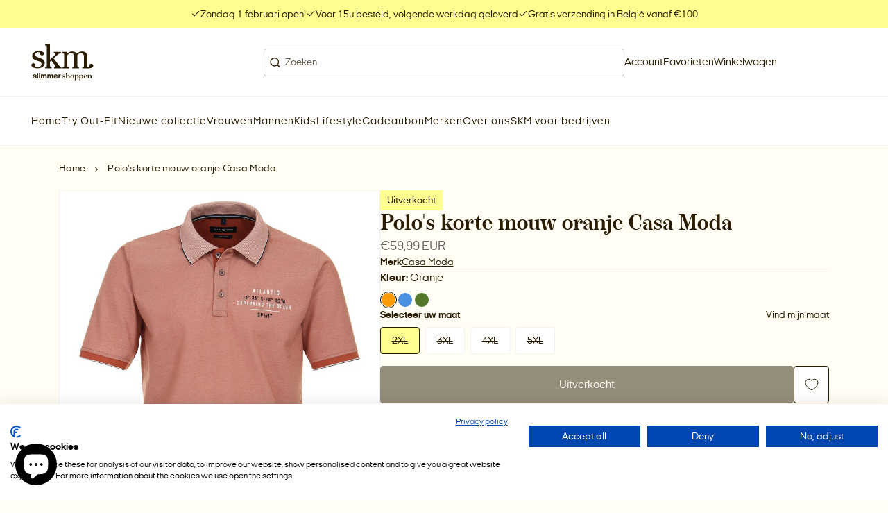

--- FILE ---
content_type: text/html; charset=utf-8
request_url: https://skm.be/products/polos-korte-mouw-oranje-casa-moda-2
body_size: 55598
content:
<!doctype html>
<html class="no-js" lang="nl">
  <head>
    <meta charset="utf-8">
    <meta http-equiv="X-UA-Compatible" content="IE=edge">
    <meta name="viewport" content="width=device-width,initial-scale=1,maximum-scale=1">

    <meta name="theme-color" content="">
    <meta name="apple-mobile-web-app-capable" content="yes">
    <meta name="apple-mobile-web-app-status-bar-style" content="default">

    <link rel="canonical" href="https://skm.be/products/polos-korte-mouw-oranje-casa-moda-2">
    <link rel="preconnect" href="https://cdn.shopify.com" crossorigin><!-- Google tag (gtag.js) -->
  <script async src="https://www.googletagmanager.com/gtag/js?id=AW-793705526"></script>
  <script>
    window.dataLayer = window.dataLayer || []
    function gtag() {
      dataLayer.push(arguments)
    }
    gtag('js', new Date())

    gtag('config', 'AW-793705526')
  </script><!-- Google Tag Manager -->
  <script>
    ;(function (w, d, s, l, i) {
      w[l] = w[l] || []
      w[l].push({ 'gtm.start': new Date().getTime(), event: 'gtm.js' })
      var f = d.getElementsByTagName(s)[0],
        j = d.createElement(s),
        dl = l != 'dataLayer' ? '&l=' + l : ''
      j.async = true
      j.src = 'https://www.googletagmanager.com/gtm.js?id=' + i + dl
      f.parentNode.insertBefore(j, f)
    })(window, document, 'script', 'dataLayer', 'GTM-57K7423')
  </script>
  <!-- End Google Tag Manager --><!-- Meta Pixel Code -->
  <script>
    !(function (f, b, e, v, n, t, s) {
      if (f.fbq) return
      n = f.fbq = function () {
        n.callMethod ? n.callMethod.apply(n, arguments) : n.queue.push(arguments)
      }
      if (!f._fbq) f._fbq = n
      n.push = n
      n.loaded = !0
      n.version = '2.0'
      n.queue = []
      t = b.createElement(e)
      t.async = !0
      t.src = v
      s = b.getElementsByTagName(e)[0]
      s.parentNode.insertBefore(t, s)
    })(window, document, 'script', 'https://connect.facebook.net/en_US/fbevents.js')
    fbq('init', '2334499553335438')
    fbq('track', 'PageView')
  </script>
  <noscript
    ><img
      height="1"
      width="1"
      style="display:none"
      src="https://www.facebook.com/tr?id=2334499553335438&ev=PageView&noscript=1"
  ></noscript>
  <!-- End Meta Pixel Code --><script type="text/javascript">
    ;(function (c, l, a, r, i, t, y) {
      c[a] =
        c[a] ||
        function () {
          ;(c[a].q = c[a].q || []).push(arguments)
        }
      t = l.createElement(r)
      t.async = 1
      t.src = 'https://www.clarity.ms/tag/' + i
      y = l.getElementsByTagName(r)[0]
      y.parentNode.insertBefore(t, y)
    })(window, document, 'clarity', 'script', 'h0o07g5cux')
  </script><link rel="icon" type="image/png" href="//skm.be/cdn/shop/files/Favicon-skm.png?crop=center&height=32&v=1755786748&width=32"><title>
      Polo&#39;s korte mouw oranje Casa Moda
 &ndash; SKM</title><meta name="description" content="50% katoen, 50% polyester">

<meta property="og:site_name" content="SKM">
<meta property="og:url" content="https://skm.be/products/polos-korte-mouw-oranje-casa-moda-2">
<meta property="og:title" content="Polo&#39;s korte mouw oranje Casa Moda">
<meta property="og:type" content="product">
<meta property="og:description" content="50% katoen, 50% polyester"><meta property="og:image" content="http://skm.be/cdn/shop/products/517937_03_659885e352917300115d5e67.jpg?v=1705491707">
  <meta property="og:image:secure_url" content="https://skm.be/cdn/shop/products/517937_03_659885e352917300115d5e67.jpg?v=1705491707">
  <meta property="og:image:width" content="901">
  <meta property="og:image:height" content="1024"><meta property="og:price:amount" content="59,99">
  <meta property="og:price:currency" content="EUR"><meta name="twitter:card" content="summary_large_image">
<meta name="twitter:title" content="Polo&#39;s korte mouw oranje Casa Moda">
<meta name="twitter:description" content="50% katoen, 50% polyester">
<script src="//skm.be/cdn/shop/t/16/assets/base-script.min.js?v=144744537954877177981756479009" defer="defer"></script><script>window.performance && window.performance.mark && window.performance.mark('shopify.content_for_header.start');</script><meta name="google-site-verification" content="FvGc7ujU6OM3MoeDmJG43P3UczkclKwFac2ppGlMUGE">
<meta name="facebook-domain-verification" content="xqp1j7q74ewxi47jf9getwu8ap4vuu">
<meta id="shopify-digital-wallet" name="shopify-digital-wallet" content="/68819910972/digital_wallets/dialog">
<link rel="alternate" type="application/json+oembed" href="https://skm.be/products/polos-korte-mouw-oranje-casa-moda-2.oembed">
<script async="async" src="/checkouts/internal/preloads.js?locale=nl-BE"></script>
<script id="shopify-features" type="application/json">{"accessToken":"73128b12d7887ba6df8fefd27841a7b4","betas":["rich-media-storefront-analytics"],"domain":"skm.be","predictiveSearch":true,"shopId":68819910972,"locale":"nl"}</script>
<script>var Shopify = Shopify || {};
Shopify.shop = "shop-skm.myshopify.com";
Shopify.locale = "nl";
Shopify.currency = {"active":"EUR","rate":"1.0"};
Shopify.country = "BE";
Shopify.theme = {"name":"SKM - LIVE","id":182718169414,"schema_name":"Radikal","schema_version":"2.1.6","theme_store_id":null,"role":"main"};
Shopify.theme.handle = "null";
Shopify.theme.style = {"id":null,"handle":null};
Shopify.cdnHost = "skm.be/cdn";
Shopify.routes = Shopify.routes || {};
Shopify.routes.root = "/";</script>
<script type="module">!function(o){(o.Shopify=o.Shopify||{}).modules=!0}(window);</script>
<script>!function(o){function n(){var o=[];function n(){o.push(Array.prototype.slice.apply(arguments))}return n.q=o,n}var t=o.Shopify=o.Shopify||{};t.loadFeatures=n(),t.autoloadFeatures=n()}(window);</script>
<script id="shop-js-analytics" type="application/json">{"pageType":"product"}</script>
<script defer="defer" async type="module" src="//skm.be/cdn/shopifycloud/shop-js/modules/v2/client.init-shop-cart-sync_UynczhNm.nl.esm.js"></script>
<script defer="defer" async type="module" src="//skm.be/cdn/shopifycloud/shop-js/modules/v2/chunk.common_DcaMryZs.esm.js"></script>
<script defer="defer" async type="module" src="//skm.be/cdn/shopifycloud/shop-js/modules/v2/chunk.modal_BN20bkrG.esm.js"></script>
<script type="module">
  await import("//skm.be/cdn/shopifycloud/shop-js/modules/v2/client.init-shop-cart-sync_UynczhNm.nl.esm.js");
await import("//skm.be/cdn/shopifycloud/shop-js/modules/v2/chunk.common_DcaMryZs.esm.js");
await import("//skm.be/cdn/shopifycloud/shop-js/modules/v2/chunk.modal_BN20bkrG.esm.js");

  window.Shopify.SignInWithShop?.initShopCartSync?.({"fedCMEnabled":true,"windoidEnabled":true});

</script>
<script>(function() {
  var isLoaded = false;
  function asyncLoad() {
    if (isLoaded) return;
    isLoaded = true;
    var urls = ["https:\/\/cdn.instantbrandpage.lowfruitsolutions.com\/59be24abb4aad3782aa42b110b4646e4\/featured-slider-35eb460fa8c7439c19ede1901ffc41f3.js?shop=shop-skm.myshopify.com","https:\/\/cdn.instantbrandpage.lowfruitsolutions.com\/59be24abb4aad3782aa42b110b4646e4\/brand-page-7bbe7c8eca4dff40a67179230b242025.js?shop=shop-skm.myshopify.com","\/\/cdn.shopify.com\/proxy\/5d8059d217db6236bc99b92a104fa999a9c24b26d96cad3c4c4bbbc0f38c274c\/shopify-script-tags.s3.eu-west-1.amazonaws.com\/smartseo\/instantpage.js?shop=shop-skm.myshopify.com\u0026sp-cache-control=cHVibGljLCBtYXgtYWdlPTkwMA","https:\/\/chimpstatic.com\/mcjs-connected\/js\/users\/ce5315f8f204ae25cb3121862\/33d89ae08e7c751ab2e8caf36.js?shop=shop-skm.myshopify.com","\/\/cdn.shopify.com\/s\/files\/1\/0257\/0108\/9360\/t\/85\/assets\/usf-license.js?shop=shop-skm.myshopify.com"];
    for (var i = 0; i < urls.length; i++) {
      var s = document.createElement('script');
      s.type = 'text/javascript';
      s.async = true;
      s.src = urls[i];
      var x = document.getElementsByTagName('script')[0];
      x.parentNode.insertBefore(s, x);
    }
  };
  if(window.attachEvent) {
    window.attachEvent('onload', asyncLoad);
  } else {
    window.addEventListener('load', asyncLoad, false);
  }
})();</script>
<script id="__st">var __st={"a":68819910972,"offset":3600,"reqid":"e7d2b8b1-0069-4080-a0f2-f8d1c10a8b20-1769651247","pageurl":"skm.be\/products\/polos-korte-mouw-oranje-casa-moda-2","u":"f979e9693d09","p":"product","rtyp":"product","rid":8754642518342};</script>
<script>window.ShopifyPaypalV4VisibilityTracking = true;</script>
<script id="captcha-bootstrap">!function(){'use strict';const t='contact',e='account',n='new_comment',o=[[t,t],['blogs',n],['comments',n],[t,'customer']],c=[[e,'customer_login'],[e,'guest_login'],[e,'recover_customer_password'],[e,'create_customer']],r=t=>t.map((([t,e])=>`form[action*='/${t}']:not([data-nocaptcha='true']) input[name='form_type'][value='${e}']`)).join(','),a=t=>()=>t?[...document.querySelectorAll(t)].map((t=>t.form)):[];function s(){const t=[...o],e=r(t);return a(e)}const i='password',u='form_key',d=['recaptcha-v3-token','g-recaptcha-response','h-captcha-response',i],f=()=>{try{return window.sessionStorage}catch{return}},m='__shopify_v',_=t=>t.elements[u];function p(t,e,n=!1){try{const o=window.sessionStorage,c=JSON.parse(o.getItem(e)),{data:r}=function(t){const{data:e,action:n}=t;return t[m]||n?{data:e,action:n}:{data:t,action:n}}(c);for(const[e,n]of Object.entries(r))t.elements[e]&&(t.elements[e].value=n);n&&o.removeItem(e)}catch(o){console.error('form repopulation failed',{error:o})}}const l='form_type',E='cptcha';function T(t){t.dataset[E]=!0}const w=window,h=w.document,L='Shopify',v='ce_forms',y='captcha';let A=!1;((t,e)=>{const n=(g='f06e6c50-85a8-45c8-87d0-21a2b65856fe',I='https://cdn.shopify.com/shopifycloud/storefront-forms-hcaptcha/ce_storefront_forms_captcha_hcaptcha.v1.5.2.iife.js',D={infoText:'Beschermd door hCaptcha',privacyText:'Privacy',termsText:'Voorwaarden'},(t,e,n)=>{const o=w[L][v],c=o.bindForm;if(c)return c(t,g,e,D).then(n);var r;o.q.push([[t,g,e,D],n]),r=I,A||(h.body.append(Object.assign(h.createElement('script'),{id:'captcha-provider',async:!0,src:r})),A=!0)});var g,I,D;w[L]=w[L]||{},w[L][v]=w[L][v]||{},w[L][v].q=[],w[L][y]=w[L][y]||{},w[L][y].protect=function(t,e){n(t,void 0,e),T(t)},Object.freeze(w[L][y]),function(t,e,n,w,h,L){const[v,y,A,g]=function(t,e,n){const i=e?o:[],u=t?c:[],d=[...i,...u],f=r(d),m=r(i),_=r(d.filter((([t,e])=>n.includes(e))));return[a(f),a(m),a(_),s()]}(w,h,L),I=t=>{const e=t.target;return e instanceof HTMLFormElement?e:e&&e.form},D=t=>v().includes(t);t.addEventListener('submit',(t=>{const e=I(t);if(!e)return;const n=D(e)&&!e.dataset.hcaptchaBound&&!e.dataset.recaptchaBound,o=_(e),c=g().includes(e)&&(!o||!o.value);(n||c)&&t.preventDefault(),c&&!n&&(function(t){try{if(!f())return;!function(t){const e=f();if(!e)return;const n=_(t);if(!n)return;const o=n.value;o&&e.removeItem(o)}(t);const e=Array.from(Array(32),(()=>Math.random().toString(36)[2])).join('');!function(t,e){_(t)||t.append(Object.assign(document.createElement('input'),{type:'hidden',name:u})),t.elements[u].value=e}(t,e),function(t,e){const n=f();if(!n)return;const o=[...t.querySelectorAll(`input[type='${i}']`)].map((({name:t})=>t)),c=[...d,...o],r={};for(const[a,s]of new FormData(t).entries())c.includes(a)||(r[a]=s);n.setItem(e,JSON.stringify({[m]:1,action:t.action,data:r}))}(t,e)}catch(e){console.error('failed to persist form',e)}}(e),e.submit())}));const S=(t,e)=>{t&&!t.dataset[E]&&(n(t,e.some((e=>e===t))),T(t))};for(const o of['focusin','change'])t.addEventListener(o,(t=>{const e=I(t);D(e)&&S(e,y())}));const B=e.get('form_key'),M=e.get(l),P=B&&M;t.addEventListener('DOMContentLoaded',(()=>{const t=y();if(P)for(const e of t)e.elements[l].value===M&&p(e,B);[...new Set([...A(),...v().filter((t=>'true'===t.dataset.shopifyCaptcha))])].forEach((e=>S(e,t)))}))}(h,new URLSearchParams(w.location.search),n,t,e,['guest_login'])})(!0,!0)}();</script>
<script integrity="sha256-4kQ18oKyAcykRKYeNunJcIwy7WH5gtpwJnB7kiuLZ1E=" data-source-attribution="shopify.loadfeatures" defer="defer" src="//skm.be/cdn/shopifycloud/storefront/assets/storefront/load_feature-a0a9edcb.js" crossorigin="anonymous"></script>
<script data-source-attribution="shopify.dynamic_checkout.dynamic.init">var Shopify=Shopify||{};Shopify.PaymentButton=Shopify.PaymentButton||{isStorefrontPortableWallets:!0,init:function(){window.Shopify.PaymentButton.init=function(){};var t=document.createElement("script");t.src="https://skm.be/cdn/shopifycloud/portable-wallets/latest/portable-wallets.nl.js",t.type="module",document.head.appendChild(t)}};
</script>
<script data-source-attribution="shopify.dynamic_checkout.buyer_consent">
  function portableWalletsHideBuyerConsent(e){var t=document.getElementById("shopify-buyer-consent"),n=document.getElementById("shopify-subscription-policy-button");t&&n&&(t.classList.add("hidden"),t.setAttribute("aria-hidden","true"),n.removeEventListener("click",e))}function portableWalletsShowBuyerConsent(e){var t=document.getElementById("shopify-buyer-consent"),n=document.getElementById("shopify-subscription-policy-button");t&&n&&(t.classList.remove("hidden"),t.removeAttribute("aria-hidden"),n.addEventListener("click",e))}window.Shopify?.PaymentButton&&(window.Shopify.PaymentButton.hideBuyerConsent=portableWalletsHideBuyerConsent,window.Shopify.PaymentButton.showBuyerConsent=portableWalletsShowBuyerConsent);
</script>
<script data-source-attribution="shopify.dynamic_checkout.cart.bootstrap">document.addEventListener("DOMContentLoaded",(function(){function t(){return document.querySelector("shopify-accelerated-checkout-cart, shopify-accelerated-checkout")}if(t())Shopify.PaymentButton.init();else{new MutationObserver((function(e,n){t()&&(Shopify.PaymentButton.init(),n.disconnect())})).observe(document.body,{childList:!0,subtree:!0})}}));
</script>

<script>window.performance && window.performance.mark && window.performance.mark('shopify.content_for_header.end');</script>
    <script>window._usfTheme={
    id:182718169414,
    name:"Radikal",
    version:"2.1.6",
    vendor:"Radikal",
    applied:1,
    assetUrl:"//skm.be/cdn/shop/t/16/assets/usf-boot.js?v=35096411822646067251764929723"
};
window._usfCustomerTags = null;
window._usfCollectionId = null;
window._usfCollectionDefaultSort = null;
window._usfLocale = "nl";
window._usfRootUrl = "\/";
window.usf = {
  settings: {"online":1,"version":"1.0.2.4112","shop":"shop-skm.myshopify.com","siteId":"0637f2ff-f370-4b94-a8a0-440afe30cf7a","resUrl":"//cdn.shopify.com/s/files/1/0257/0108/9360/t/85/assets/","analyticsApiUrl":"https://svc-4-analytics-usf.hotyon.com/set","searchSvcUrl":"https://svc-4-usf.hotyon.com/","enabledPlugins":["wishlist-king"],"mobileBreakpoint":767,"decimals":2,"decimalDisplay":",","thousandSeparator":".","currency":"EUR","priceLongFormat":"€{0} EUR","priceFormat":"€{0}","plugins":{},"revision":86784881,"filters":{"desktopLikeMobile":1,"filtersHorzStyle":"default","filtersHorzPosition":"left","filtersMobileStyle":"default"},"instantSearch":{"online":1,"searchBoxSelector":"input[name=q]","numOfSuggestions":6,"numOfProductMatches":6,"numOfCollections":4,"numOfPages":4,"layout":"two-columns","productDisplayType":"list","productColumnPosition":"left","productsPerRow":2,"showPopularProducts":1,"numOfPopularProducts":6,"numOfRecentSearches":5},"search":{"online":1,"sortFields":["-date","-discount","r","title","-title","-price","price","date"],"searchResultsUrl":"/pages/search-results","more":"more","itemsPerPage":30,"imageSizeType":"fixed","imageSize":"600,350","showSearchInputOnSearchPage":1,"showAltImage":1,"showVendor":1,"showSale":1,"showSoldOut":1,"canChangeUrl":1},"collections":{"online":1,"collectionsPageUrl":"/pages/collections"},"filterNavigation":{"showFilterArea":1,"showSingle":1,"showProductCount":1},"translation_nl":{"search":"Zoek","latestSearches":"Laatste zoekopdrachten","popularSearches":"Populaire zoekopdrachten","viewAllResultsFor":"Bekijk alle resultaten voor <span class=\"usf-highlight\">{0}</span>","viewAllResults":"Alle resultaten bekijken","noMatchesFoundFor":"Geen overeenkomende events gevonden voor \"<b>{0}</b>\". Probeer het opnieuw met een andere term.","productSearchResultWithTermSummary":"<b>{0}</b> resultaten for '<b>{1}</b>'","productSearchResultSummary":"<b>{0}</b> producten","productSearchNoResults":"<h2>Geen overeenkomst voor '<b>{0}</b>'.</h2><p>Maar geef niet op - controleer de filters, spelling of probeer minder specifieke zoektermen.</p>","productSearchNoResultsEmptyTerm":"<h2>Geen resultaten gevonden.</h2><p>Maar geef niet op - controleer de filters of probeer minder specifieke termen.</p>","clearAll":"Alles wissen","clear":"Wissen","clearAllFilters":"Wis alle filters","clearFiltersBy":"Filters wissen op {0}","filterBy":"Filter op {0}","sort":"Sorteer","sortBy_r":"Relevantie","sortBy_title":"Titel: A-Z","sortBy_-title":"Titel: Z-A","sortBy_date":"Datum: Oud naar Nieuw","sortBy_-date":"Datum: Nieuw voor oud","sortBy_price":"Prijs: Laag naar Hoog","sortBy_-price":"Prijs: van hoog naar laag","sortBy_percentSale":"Percent sales: Low to High","sortBy_-percentSale":"Percent sales: High to Low","sortBy_-discount":"Korting: Hoog naar Laag","sortBy_bestselling":"Best verkocht","sortBy_-available":"Inventaris: Hoog naar laag","sortBy_producttype":"Type product: A-Z","sortBy_-producttype":"Type product: Z-A","sortBy_random":"Random","filters":"Filters","filterOptions":"Zoek op merk","clearFilterOptions":"Alle filteropties wissen","youHaveViewed":"Je hebt {0} van {1} producten bekeken","loadMore":"Meer laden","loadPrev":"Vorige laden","productMatches":"Product komt overeen","trending":"Trending","didYouMean":"Sorry, niets gevonden voor '<b>{0}</b>'.<br>Bedoelde je '<b>{1}</b>'?","searchSuggestions":"Zoeksuggesties","popularSearch":"Popular search","quantity":"Hoeveelheid","selectedVariantNotAvailable":"De geselecteerde variant is niet beschikbaar.","addToCart":"In winkelwagen","seeFullDetails":"Bekijk alle details","chooseOptions":"Opties kiezen","quickView":"Snel bekijken","sale":"Korting","save":"Bespaar","soldOut":"Uitverkocht","viewItems":"Bekijk producten","more":"Meer","all":"Alle","prevPage":"Vorige pagina","gotoPage":"Ga naar pagina {0}","nextPage":"Volgende pagina","from":"Vanaf","collections":"Collecties","pages":"Pagina's","sortBy_option:Maat X":"Maat X: A-Z","sortBy_-option:Maat X":"Maat X: Z-A","sortBy_option:Maat Y":"Maat Y: A-Z","sortBy_-option:Maat Y":"Maat Y: Z-A","sortBy_option:Waarde":"Waarde: A-Z","sortBy_-option:Waarde":"Waarde: Z-A","sortBy_varMetafield:custom.ean":"custom.ean: A-Z","sortBy_-varMetafield:custom.ean":"custom.ean: Z-A","sortBy_metafield:custom.ean":"custom.ean: A-Z","sortBy_-metafield:custom.ean":"custom.ean: Z-A","sortBy_varMetafield:softtouch.ean":"softtouch.ean: A-Z","sortBy_-varMetafield:softtouch.ean":"softtouch.ean: Z-A","sortBy_varMetafield:MyNamespace.MyKey1":"MyNamespace.MyKey1: A-Z","sortBy_-varMetafield:MyNamespace.MyKey1":"MyNamespace.MyKey1: Z-A","sortBy_option:Kleur":"Kleur: A-Z","sortBy_-option:Kleur":"Kleur: Z-A","sortBy_metafield:custom.trends_tags":"custom.trends_tags: A-Z","sortBy_-metafield:custom.trends_tags":"custom.trends_tags: Z-A","sortBy_metafield:custom.extra_tags":"custom.extra_tags: A-Z","sortBy_-metafield:custom.extra_tags":"custom.extra_tags: Z-A","sortBy_metafield:custom.tags_3_11_giftshop":"custom.tags_3_11_giftshop: A-Z","sortBy_-metafield:custom.tags_3_11_giftshop":"custom.tags_3_11_giftshop: Z-A","sortBy_metafield:custom.tags_3_11":"custom.tags_3_11: A-Z","sortBy_-metafield:custom.tags_3_11":"custom.tags_3_11: Z-A","sortBy_metafield:custom.tags_20_01":"custom.tags_20_01: A-Z","sortBy_-metafield:custom.tags_20_01":"custom.tags_20_01: Z-A"}}
}
window._usfB2BEnabled = null;
window._usfCurrentLocationId = null;
</script>
<script src="//skm.be/cdn/shop/t/16/assets/usf-boot.js?v=35096411822646067251764929723" async></script>
<style data-shopify></style><style data-shopify>@font-face {
    font-family: 'boutiqueserif';
    font-style: normal;
    font-weight: 400;
    font-display: swap;
    src: url(//skm.be/cdn/shop/t/16/assets/boutiqueserif-mmedium-webfont.eot?v=182021558400103289421756109732);
    src: url(//skm.be/cdn/shop/t/16/assets/boutiqueserif-mmedium-webfont.eot?%23iefix&v=182021558400103289421756109732) format('embedded-opentype'),
        url(//skm.be/cdn/shop/t/16/assets/boutiqueserif-mmedium-webfont.woff2?v=131547480097697680701756109732) format('woff2'),
        url(//skm.be/cdn/shop/t/16/assets/boutiqueserif-mmedium-webfont.woff?v=162059812832980248331756109732) format('woff'),
        url(//skm.be/cdn/shop/t/16/assets/boutiqueserif-mmedium-webfont.ttf?v=107631226653762318271756109732) format('truetype'),
        url(//skm.be/cdn/shop/t/16/assets/boutiqueserif-mmedium-webfont.svg?v=33765286695921456921756109732) format('svg');
  }

  @font-face {
    font-family: 'italianplateno';
    font-style: normal;
    font-weight: 400;
    font-display: swap;
    src: url(//skm.be/cdn/shop/t/16/assets/italianplateno1expanded-regular-webfont.eot?v=1051919779242469061756109732);
    src: url(//skm.be/cdn/shop/t/16/assets/italianplateno1expanded-regular-webfont.eot?%23iefix&v=1051919779242469061756109732) format('embedded-opentype'),
        url(//skm.be/cdn/shop/t/16/assets/italianplateno1expanded-regular-webfont.woff2?v=173274907629966110881756109732) format('woff2'),
        url(//skm.be/cdn/shop/t/16/assets/italianplateno1expanded-regular-webfont.woff?v=41645296319482751171756109732) format('woff'),
        url(//skm.be/cdn/shop/t/16/assets/italianplateno1expanded-regular-webfont.ttf?v=1792904584865067121756109732) format('truetype'),
        url(//skm.be/cdn/shop/t/16/assets/italianplateno1expanded-regular-webfont.svg?v=8908719441412511481756109732) format('svg');
  }

   @font-face {
    font-family: 'italianplateno';
    font-style: normal;
    font-weight: 600;
    font-display: swap;
    src: url(//skm.be/cdn/shop/t/16/assets/italianplateno1expanded-medium-webfont.eot?v=164826458468264258841756109732);
    src: url(//skm.be/cdn/shop/t/16/assets/italianplateno1expanded-medium-webfont.eot?%23iefix&v=164826458468264258841756109732) format('embedded-opentype'),
        url(//skm.be/cdn/shop/t/16/assets/italianplateno1expanded-medium-webfont.woff2?v=56768032714133661531756109732) format('woff2'),
        url(//skm.be/cdn/shop/t/16/assets/italianplateno1expanded-medium-webfont.woff?v=73316394125192712121756109732) format('woff'),
        url(//skm.be/cdn/shop/t/16/assets/italianplateno1expanded-medium-webfont.ttf?v=117242760629706167041756109732) format('truetype'),
        url(//skm.be/cdn/shop/t/16/assets/italianplateno1expanded-medium-webfont.svg?v=40195759191222979791756109732) format('svg');
  }

   @font-face {
    font-family: 'italianplateno';
    font-style: normal;
    font-weight: 700;
    font-display: swap;
    src: url(//skm.be/cdn/shop/t/16/assets/italianplateno1expanded-bold-webfont.eot?v=103403791996793587091756109732);
    src: url(//skm.be/cdn/shop/t/16/assets/italianplateno1expanded-bold-webfont.eot?%23iefix&v=103403791996793587091756109732) format('embedded-opentype'),
        url(//skm.be/cdn/shop/t/16/assets/italianplateno1expanded-bold-webfont.woff2?v=181368257776790668461756109732) format('woff2'),
        url(//skm.be/cdn/shop/t/16/assets/italianplateno1expanded-bold-webfont.woff?v=117055752790938227261756109732) format('woff'),
        url(//skm.be/cdn/shop/t/16/assets/italianplateno1expanded-bold-webfont.ttf?v=153501120722973585001756109732) format('truetype'),
        url(//skm.be/cdn/shop/t/16/assets/italianplateno1expanded-bold-webfont.svg?v=128471615877917912221756109732) format('svg');
  }</style><style data-shopify>
  :root {
    /**
    * Typography
    */--ff-primary: italianplateno, sans-serif;--ff-secondary: italianplateno, sans-serif;
      --ff-secondary-weight: 700;--ff-accent: boutiqueserif, sans-serif;

    --fs-body-scale: 1.0;
    --fs-heading-scale: 1.0;

    /**
    * Layout
    */
    --layout-container-width: 1600px;
    --layout-container-pdp-width: 1200px;
    --layout-site-padding-desktop: 45px;
    --layout-site-padding-mobile: 20px;

    --layout-column-grid-gap: 50px;
    --layout-row-grid-gap: 50px;

    /*
      Borders
    */
    --border-radius: 0px;

    /*
      Buttons
    */
    --button-border-radius: 4px;
    --button-letter-case: unset;

    /*
      Policy pages
    */}

  /**
  * Color
  */
  :root {
    --color-white: 255,255,255;
    --color-black: 0,0,0;

    /**
    * Cookie banner colors
    */
    
    --color-cookiebanner-heading: 41,28,0;
    --color-cookiebanner-text: 41,28,0;
    --color-cookiebanner-background: 255,253,244;
    --color-cookiebanner-button: 255,255,144;
    --color-cookiebanner-button-label: 41,28,0;
    --color-cookiebanner-button-hover: 41,28,0;
    --color-cookiebanner-button-hover-label: 255,255,255;
    --color-cookiebanner-border: 189,189,189;
    --color-cookiebanner-accent: 255,255,144;
    --color-cookiebanner-accent-label: 41,28,0;
    --color-cookiebanner-success: 49,208,170;
    --color-cookiebanner-error: 232,101,92;
  }:root,.u-color--scheme-1 {
      --color-heading: 41,28,0;
      --color-text: 41,28,0;
      --color-text-secondary: 102,102,102;
      --color-background: 255,253,244;
      --color-button: 255,255,144;
      --color-button-label: 41,28,0;
      --color-button-hover: 41,28,0;
      --color-button-hover-label: 255,255,255;
      --color-border: 189,189,189;
      --color-border-secondary: 242,243,245;
      --color-accent: 255,255,144;
      --color-accent-label: 41,28,0;
      --color-success: 49,208,170;
      --color-error: 232,101,92;

    }.u-color--scheme-2 {
      --color-heading: 41,28,0;
      --color-text: 41,28,0;
      --color-text-secondary: 102,102,102;
      --color-background: 255,255,255;
      --color-button: 255,255,144;
      --color-button-label: 41,28,0;
      --color-button-hover: 41,28,0;
      --color-button-hover-label: 189,189,189;
      --color-border: 189,189,189;
      --color-border-secondary: 242,243,245;
      --color-accent: 255,255,144;
      --color-accent-label: 41,28,0;
      --color-success: 49,208,170;
      --color-error: 232,101,92;

    }.u-color--scheme-3 {
      --color-heading: 41,28,0;
      --color-text: 41,28,0;
      --color-text-secondary: 102,102,102;
      --color-background: 255,255,144;
      --color-button: 41,28,0;
      --color-button-label: 255,253,244;
      --color-button-hover: 41,28,0;
      --color-button-hover-label: 255,255,144;
      --color-border: 189,189,189;
      --color-border-secondary: 242,243,245;
      --color-accent: 255,255,144;
      --color-accent-label: 255,253,244;
      --color-success: 49,208,170;
      --color-error: 232,101,92;

    }.u-color--scheme-d44eeb13-0fdc-4188-9bfd-2efd39184e27 {
      --color-heading: 255,255,255;
      --color-text: 255,255,255;
      --color-text-secondary: 102,102,102;
      --color-background: 41,28,0;
      --color-button: 255,255,144;
      --color-button-label: 41,28,0;
      --color-button-hover: 41,28,0;
      --color-button-hover-label: 255,253,244;
      --color-border: 189,189,189;
      --color-border-secondary: 242,243,245;
      --color-accent: 255,255,144;
      --color-accent-label: 41,28,0;
      --color-success: 49,208,170;
      --color-error: 232,101,92;

    }.u-color--scheme-1144c263-5959-48e8-8453-a43a700a1aef {
      --color-heading: 41,28,0;
      --color-text: 41,28,0;
      --color-text-secondary: 102,102,102;
      --color-background: 255,253,244;
      --color-button: 255,255,144;
      --color-button-label: 41,28,0;
      --color-button-hover: 41,28,0;
      --color-button-hover-label: 189,189,189;
      --color-border: 189,189,189;
      --color-border-secondary: 242,243,245;
      --color-accent: 255,255,144;
      --color-accent-label: 41,28,0;
      --color-success: 49,208,170;
      --color-error: 232,101,92;

    }.u-color--scheme-9fdc53e1-dc2d-4489-bd16-5f136cc7c024 {
      --color-heading: 255,255,144;
      --color-text: 242,243,245;
      --color-text-secondary: 189,189,189;
      --color-background: 0,0,0;
      --color-button: 255,255,144;
      --color-button-label: 41,28,0;
      --color-button-hover: 41,28,0;
      --color-button-hover-label: 189,189,189;
      --color-border: 189,189,189;
      --color-border-secondary: 242,243,245;
      --color-accent: 255,255,144;
      --color-accent-label: 41,28,0;
      --color-success: 49,208,170;
      --color-error: 232,101,92;

    }.u-color--scheme-8af6945e-345f-4099-a1c1-7f24e6d2a62f {
      --color-heading: 255,255,144;
      --color-text: 255,255,144;
      --color-text-secondary: 255,255,144;
      --color-background: 255,253,244;
      --color-button: 255,255,144;
      --color-button-label: 41,28,0;
      --color-button-hover: 41,28,0;
      --color-button-hover-label: 189,189,189;
      --color-border: 189,189,189;
      --color-border-secondary: 242,243,245;
      --color-accent: 255,255,144;
      --color-accent-label: 41,28,0;
      --color-success: 49,208,170;
      --color-error: 232,101,92;

    }.u-color--scheme-a7253413-e497-44ca-8f61-a0bb663d0e95 {
      --color-heading: 41,28,0;
      --color-text: 41,28,0;
      --color-text-secondary: 102,102,102;
      --color-background: 255,253,244;
      --color-button: 255,255,144;
      --color-button-label: 41,28,0;
      --color-button-hover: 41,28,0;
      --color-button-hover-label: 255,255,255;
      --color-border: 189,189,189;
      --color-border-secondary: 242,243,245;
      --color-accent: 255,255,144;
      --color-accent-label: 41,28,0;
      --color-success: 49,208,170;
      --color-error: 232,101,92;

    }.u-color--scheme-56f0d893-de73-47d1-978a-f828cf47fdc4 {
      --color-heading: 255,255,255;
      --color-text: 255,255,255;
      --color-text-secondary: 255,255,255;
      --color-background: 255,253,244;
      --color-button: 255,255,144;
      --color-button-label: 41,28,0;
      --color-button-hover: 41,28,0;
      --color-button-hover-label: 255,255,255;
      --color-border: 156,41,41;
      --color-border-secondary: 41,81,161;
      --color-accent: 51,47,27;
      --color-accent-label: 148,145,128;
      --color-success: 49,208,170;
      --color-error: 232,101,92;

    }.u-color--scheme-6b9f8ad8-ea5a-486d-a301-82c34f621b69 {
      --color-heading: 41,28,0;
      --color-text: 41,28,0;
      --color-text-secondary: 102,102,102;
      --color-background: 255,253,244;
      --color-button: 255,255,144;
      --color-button-label: 41,28,0;
      --color-button-hover: 41,28,0;
      --color-button-hover-label: 255,255,255;
      --color-border: 189,189,189;
      --color-border-secondary: 242,243,245;
      --color-accent: 255,255,144;
      --color-accent-label: 41,28,0;
      --color-success: 49,208,170;
      --color-error: 232,101,92;

    }body, .u-color--scheme-1, .u-color--scheme-2, .u-color--scheme-3, .u-color--scheme-d44eeb13-0fdc-4188-9bfd-2efd39184e27, .u-color--scheme-1144c263-5959-48e8-8453-a43a700a1aef, .u-color--scheme-9fdc53e1-dc2d-4489-bd16-5f136cc7c024, .u-color--scheme-8af6945e-345f-4099-a1c1-7f24e6d2a62f, .u-color--scheme-a7253413-e497-44ca-8f61-a0bb663d0e95, .u-color--scheme-56f0d893-de73-47d1-978a-f828cf47fdc4, .u-color--scheme-6b9f8ad8-ea5a-486d-a301-82c34f621b69 {
    color: rgb(var(--color-text));
    background-color: rgb(var(--color-background));
  }
</style>
<link href="//skm.be/cdn/shop/t/16/assets/base-style.min.css?v=4865458394951114641758031473" rel="stylesheet" type="text/css" media="all" />
<!-- BEGIN app block: shopify://apps/c-hub-customer-accounts/blocks/app-embed/0fb3ba0b-4c65-4919-a85a-48bc2d368e9c --><script>(function () { try { localStorage.removeItem('chInitPageLoad'); } catch (error) {}})();</script><!-- END app block --><!-- BEGIN app block: shopify://apps/microsoft-clarity/blocks/clarity_js/31c3d126-8116-4b4a-8ba1-baeda7c4aeea -->
<script type="text/javascript">
  (function (c, l, a, r, i, t, y) {
    c[a] = c[a] || function () { (c[a].q = c[a].q || []).push(arguments); };
    t = l.createElement(r); t.async = 1; t.src = "https://www.clarity.ms/tag/" + i + "?ref=shopify";
    y = l.getElementsByTagName(r)[0]; y.parentNode.insertBefore(t, y);

    c.Shopify.loadFeatures([{ name: "consent-tracking-api", version: "0.1" }], error => {
      if (error) {
        console.error("Error loading Shopify features:", error);
        return;
      }

      c[a]('consentv2', {
        ad_Storage: c.Shopify.customerPrivacy.marketingAllowed() ? "granted" : "denied",
        analytics_Storage: c.Shopify.customerPrivacy.analyticsProcessingAllowed() ? "granted" : "denied",
      });
    });

    l.addEventListener("visitorConsentCollected", function (e) {
      c[a]('consentv2', {
        ad_Storage: e.detail.marketingAllowed ? "granted" : "denied",
        analytics_Storage: e.detail.analyticsAllowed ? "granted" : "denied",
      });
    });
  })(window, document, "clarity", "script", "td75p99c5k");
</script>



<!-- END app block --><!-- BEGIN app block: shopify://apps/rt-facebook-messenger-chat/blocks/app-embed/f9ff3e5c-12a9-4672-9e53-b37aff0a3a98 --><script>
  window.roarJs = window.roarJs || {};
  roarJs.MessengerConfig = {
    metafields: {
      shop: "shop-skm.myshopify.com",
      settings: {"enabled":"1","page_id":"514847715215035","locale":"nl_NL","param":{"show_on_all":"1","show_on_home":"1","show_on_product":"1","show_on_collection":"1","show_on_cart":"1"},"exitintent":{"disabled":"1","expire":"0","favicon":{"enabled":"1","message":"You have a message!"},"popup":{"enabled":"1","line1":"Before you leave","line2":"We'd love to give you a 15% discount","line3":"For the next purchase","discount":"DISCOUNT_CODE"},"style":{"gradient":"preset","pattern":"0","custom":{"color":"#ffffff","background":"#0084ff"}}},"only1":"true"},
      moneyFormat: "€{{amount_with_comma_separator}}"
    }
  }
</script>


<!-- END app block --><script src="https://cdn.shopify.com/extensions/e8878072-2f6b-4e89-8082-94b04320908d/inbox-1254/assets/inbox-chat-loader.js" type="text/javascript" defer="defer"></script>
<script src="https://cdn.shopify.com/extensions/4d222ec0-47a3-429d-b87c-5b14215dc0f5/1.0.0/assets/messenger.js" type="text/javascript" defer="defer"></script>
<link href="https://cdn.shopify.com/extensions/4d222ec0-47a3-429d-b87c-5b14215dc0f5/1.0.0/assets/messenger.css" rel="stylesheet" type="text/css" media="all">
<link href="https://monorail-edge.shopifysvc.com" rel="dns-prefetch">
<script>(function(){if ("sendBeacon" in navigator && "performance" in window) {try {var session_token_from_headers = performance.getEntriesByType('navigation')[0].serverTiming.find(x => x.name == '_s').description;} catch {var session_token_from_headers = undefined;}var session_cookie_matches = document.cookie.match(/_shopify_s=([^;]*)/);var session_token_from_cookie = session_cookie_matches && session_cookie_matches.length === 2 ? session_cookie_matches[1] : "";var session_token = session_token_from_headers || session_token_from_cookie || "";function handle_abandonment_event(e) {var entries = performance.getEntries().filter(function(entry) {return /monorail-edge.shopifysvc.com/.test(entry.name);});if (!window.abandonment_tracked && entries.length === 0) {window.abandonment_tracked = true;var currentMs = Date.now();var navigation_start = performance.timing.navigationStart;var payload = {shop_id: 68819910972,url: window.location.href,navigation_start,duration: currentMs - navigation_start,session_token,page_type: "product"};window.navigator.sendBeacon("https://monorail-edge.shopifysvc.com/v1/produce", JSON.stringify({schema_id: "online_store_buyer_site_abandonment/1.1",payload: payload,metadata: {event_created_at_ms: currentMs,event_sent_at_ms: currentMs}}));}}window.addEventListener('pagehide', handle_abandonment_event);}}());</script>
<script id="web-pixels-manager-setup">(function e(e,d,r,n,o){if(void 0===o&&(o={}),!Boolean(null===(a=null===(i=window.Shopify)||void 0===i?void 0:i.analytics)||void 0===a?void 0:a.replayQueue)){var i,a;window.Shopify=window.Shopify||{};var t=window.Shopify;t.analytics=t.analytics||{};var s=t.analytics;s.replayQueue=[],s.publish=function(e,d,r){return s.replayQueue.push([e,d,r]),!0};try{self.performance.mark("wpm:start")}catch(e){}var l=function(){var e={modern:/Edge?\/(1{2}[4-9]|1[2-9]\d|[2-9]\d{2}|\d{4,})\.\d+(\.\d+|)|Firefox\/(1{2}[4-9]|1[2-9]\d|[2-9]\d{2}|\d{4,})\.\d+(\.\d+|)|Chrom(ium|e)\/(9{2}|\d{3,})\.\d+(\.\d+|)|(Maci|X1{2}).+ Version\/(15\.\d+|(1[6-9]|[2-9]\d|\d{3,})\.\d+)([,.]\d+|)( \(\w+\)|)( Mobile\/\w+|) Safari\/|Chrome.+OPR\/(9{2}|\d{3,})\.\d+\.\d+|(CPU[ +]OS|iPhone[ +]OS|CPU[ +]iPhone|CPU IPhone OS|CPU iPad OS)[ +]+(15[._]\d+|(1[6-9]|[2-9]\d|\d{3,})[._]\d+)([._]\d+|)|Android:?[ /-](13[3-9]|1[4-9]\d|[2-9]\d{2}|\d{4,})(\.\d+|)(\.\d+|)|Android.+Firefox\/(13[5-9]|1[4-9]\d|[2-9]\d{2}|\d{4,})\.\d+(\.\d+|)|Android.+Chrom(ium|e)\/(13[3-9]|1[4-9]\d|[2-9]\d{2}|\d{4,})\.\d+(\.\d+|)|SamsungBrowser\/([2-9]\d|\d{3,})\.\d+/,legacy:/Edge?\/(1[6-9]|[2-9]\d|\d{3,})\.\d+(\.\d+|)|Firefox\/(5[4-9]|[6-9]\d|\d{3,})\.\d+(\.\d+|)|Chrom(ium|e)\/(5[1-9]|[6-9]\d|\d{3,})\.\d+(\.\d+|)([\d.]+$|.*Safari\/(?![\d.]+ Edge\/[\d.]+$))|(Maci|X1{2}).+ Version\/(10\.\d+|(1[1-9]|[2-9]\d|\d{3,})\.\d+)([,.]\d+|)( \(\w+\)|)( Mobile\/\w+|) Safari\/|Chrome.+OPR\/(3[89]|[4-9]\d|\d{3,})\.\d+\.\d+|(CPU[ +]OS|iPhone[ +]OS|CPU[ +]iPhone|CPU IPhone OS|CPU iPad OS)[ +]+(10[._]\d+|(1[1-9]|[2-9]\d|\d{3,})[._]\d+)([._]\d+|)|Android:?[ /-](13[3-9]|1[4-9]\d|[2-9]\d{2}|\d{4,})(\.\d+|)(\.\d+|)|Mobile Safari.+OPR\/([89]\d|\d{3,})\.\d+\.\d+|Android.+Firefox\/(13[5-9]|1[4-9]\d|[2-9]\d{2}|\d{4,})\.\d+(\.\d+|)|Android.+Chrom(ium|e)\/(13[3-9]|1[4-9]\d|[2-9]\d{2}|\d{4,})\.\d+(\.\d+|)|Android.+(UC? ?Browser|UCWEB|U3)[ /]?(15\.([5-9]|\d{2,})|(1[6-9]|[2-9]\d|\d{3,})\.\d+)\.\d+|SamsungBrowser\/(5\.\d+|([6-9]|\d{2,})\.\d+)|Android.+MQ{2}Browser\/(14(\.(9|\d{2,})|)|(1[5-9]|[2-9]\d|\d{3,})(\.\d+|))(\.\d+|)|K[Aa][Ii]OS\/(3\.\d+|([4-9]|\d{2,})\.\d+)(\.\d+|)/},d=e.modern,r=e.legacy,n=navigator.userAgent;return n.match(d)?"modern":n.match(r)?"legacy":"unknown"}(),u="modern"===l?"modern":"legacy",c=(null!=n?n:{modern:"",legacy:""})[u],f=function(e){return[e.baseUrl,"/wpm","/b",e.hashVersion,"modern"===e.buildTarget?"m":"l",".js"].join("")}({baseUrl:d,hashVersion:r,buildTarget:u}),m=function(e){var d=e.version,r=e.bundleTarget,n=e.surface,o=e.pageUrl,i=e.monorailEndpoint;return{emit:function(e){var a=e.status,t=e.errorMsg,s=(new Date).getTime(),l=JSON.stringify({metadata:{event_sent_at_ms:s},events:[{schema_id:"web_pixels_manager_load/3.1",payload:{version:d,bundle_target:r,page_url:o,status:a,surface:n,error_msg:t},metadata:{event_created_at_ms:s}}]});if(!i)return console&&console.warn&&console.warn("[Web Pixels Manager] No Monorail endpoint provided, skipping logging."),!1;try{return self.navigator.sendBeacon.bind(self.navigator)(i,l)}catch(e){}var u=new XMLHttpRequest;try{return u.open("POST",i,!0),u.setRequestHeader("Content-Type","text/plain"),u.send(l),!0}catch(e){return console&&console.warn&&console.warn("[Web Pixels Manager] Got an unhandled error while logging to Monorail."),!1}}}}({version:r,bundleTarget:l,surface:e.surface,pageUrl:self.location.href,monorailEndpoint:e.monorailEndpoint});try{o.browserTarget=l,function(e){var d=e.src,r=e.async,n=void 0===r||r,o=e.onload,i=e.onerror,a=e.sri,t=e.scriptDataAttributes,s=void 0===t?{}:t,l=document.createElement("script"),u=document.querySelector("head"),c=document.querySelector("body");if(l.async=n,l.src=d,a&&(l.integrity=a,l.crossOrigin="anonymous"),s)for(var f in s)if(Object.prototype.hasOwnProperty.call(s,f))try{l.dataset[f]=s[f]}catch(e){}if(o&&l.addEventListener("load",o),i&&l.addEventListener("error",i),u)u.appendChild(l);else{if(!c)throw new Error("Did not find a head or body element to append the script");c.appendChild(l)}}({src:f,async:!0,onload:function(){if(!function(){var e,d;return Boolean(null===(d=null===(e=window.Shopify)||void 0===e?void 0:e.analytics)||void 0===d?void 0:d.initialized)}()){var d=window.webPixelsManager.init(e)||void 0;if(d){var r=window.Shopify.analytics;r.replayQueue.forEach((function(e){var r=e[0],n=e[1],o=e[2];d.publishCustomEvent(r,n,o)})),r.replayQueue=[],r.publish=d.publishCustomEvent,r.visitor=d.visitor,r.initialized=!0}}},onerror:function(){return m.emit({status:"failed",errorMsg:"".concat(f," has failed to load")})},sri:function(e){var d=/^sha384-[A-Za-z0-9+/=]+$/;return"string"==typeof e&&d.test(e)}(c)?c:"",scriptDataAttributes:o}),m.emit({status:"loading"})}catch(e){m.emit({status:"failed",errorMsg:(null==e?void 0:e.message)||"Unknown error"})}}})({shopId: 68819910972,storefrontBaseUrl: "https://skm.be",extensionsBaseUrl: "https://extensions.shopifycdn.com/cdn/shopifycloud/web-pixels-manager",monorailEndpoint: "https://monorail-edge.shopifysvc.com/unstable/produce_batch",surface: "storefront-renderer",enabledBetaFlags: ["2dca8a86"],webPixelsConfigList: [{"id":"2663350598","configuration":"{\"projectId\":\"td75p99c5k\"}","eventPayloadVersion":"v1","runtimeContext":"STRICT","scriptVersion":"cf1781658ed156031118fc4bbc2ed159","type":"APP","apiClientId":240074326017,"privacyPurposes":[],"capabilities":["advanced_dom_events"],"dataSharingAdjustments":{"protectedCustomerApprovalScopes":["read_customer_personal_data"]}},{"id":"1101070662","configuration":"{\"config\":\"{\\\"pixel_id\\\":\\\"G-VSSSMJ3LY2\\\",\\\"target_country\\\":\\\"BE\\\",\\\"gtag_events\\\":[{\\\"type\\\":\\\"search\\\",\\\"action_label\\\":\\\"G-VSSSMJ3LY2\\\"},{\\\"type\\\":\\\"begin_checkout\\\",\\\"action_label\\\":\\\"G-VSSSMJ3LY2\\\"},{\\\"type\\\":\\\"view_item\\\",\\\"action_label\\\":[\\\"G-VSSSMJ3LY2\\\",\\\"MC-PSN77N213H\\\"]},{\\\"type\\\":\\\"purchase\\\",\\\"action_label\\\":[\\\"G-VSSSMJ3LY2\\\",\\\"MC-PSN77N213H\\\"]},{\\\"type\\\":\\\"page_view\\\",\\\"action_label\\\":[\\\"G-VSSSMJ3LY2\\\",\\\"MC-PSN77N213H\\\"]},{\\\"type\\\":\\\"add_payment_info\\\",\\\"action_label\\\":\\\"G-VSSSMJ3LY2\\\"},{\\\"type\\\":\\\"add_to_cart\\\",\\\"action_label\\\":\\\"G-VSSSMJ3LY2\\\"}],\\\"enable_monitoring_mode\\\":false}\"}","eventPayloadVersion":"v1","runtimeContext":"OPEN","scriptVersion":"b2a88bafab3e21179ed38636efcd8a93","type":"APP","apiClientId":1780363,"privacyPurposes":[],"dataSharingAdjustments":{"protectedCustomerApprovalScopes":["read_customer_address","read_customer_email","read_customer_name","read_customer_personal_data","read_customer_phone"]}},{"id":"776438086","configuration":"{\"accountID\":\"7127cab1-e15f-4a4b-aa79-004ee142a337|||1\"}","eventPayloadVersion":"v1","runtimeContext":"STRICT","scriptVersion":"3c51ddc37cc35217c63ea0db5b237abd","type":"APP","apiClientId":60983508993,"privacyPurposes":["ANALYTICS","MARKETING","SALE_OF_DATA"],"dataSharingAdjustments":{"protectedCustomerApprovalScopes":["read_customer_personal_data"]}},{"id":"401244486","configuration":"{\"pixel_id\":\"1349619432229149\",\"pixel_type\":\"facebook_pixel\",\"metaapp_system_user_token\":\"-\"}","eventPayloadVersion":"v1","runtimeContext":"OPEN","scriptVersion":"ca16bc87fe92b6042fbaa3acc2fbdaa6","type":"APP","apiClientId":2329312,"privacyPurposes":["ANALYTICS","MARKETING","SALE_OF_DATA"],"dataSharingAdjustments":{"protectedCustomerApprovalScopes":["read_customer_address","read_customer_email","read_customer_name","read_customer_personal_data","read_customer_phone"]}},{"id":"88244550","eventPayloadVersion":"1","runtimeContext":"LAX","scriptVersion":"3","type":"CUSTOM","privacyPurposes":["ANALYTICS","MARKETING","SALE_OF_DATA"],"name":"GTM"},{"id":"shopify-app-pixel","configuration":"{}","eventPayloadVersion":"v1","runtimeContext":"STRICT","scriptVersion":"0450","apiClientId":"shopify-pixel","type":"APP","privacyPurposes":["ANALYTICS","MARKETING"]},{"id":"shopify-custom-pixel","eventPayloadVersion":"v1","runtimeContext":"LAX","scriptVersion":"0450","apiClientId":"shopify-pixel","type":"CUSTOM","privacyPurposes":["ANALYTICS","MARKETING"]}],isMerchantRequest: false,initData: {"shop":{"name":"SKM","paymentSettings":{"currencyCode":"EUR"},"myshopifyDomain":"shop-skm.myshopify.com","countryCode":"BE","storefrontUrl":"https:\/\/skm.be"},"customer":null,"cart":null,"checkout":null,"productVariants":[{"price":{"amount":59.99,"currencyCode":"EUR"},"product":{"title":"Polo's korte mouw oranje Casa Moda","vendor":"Casa Moda","id":"8754642518342","untranslatedTitle":"Polo's korte mouw oranje Casa Moda","url":"\/products\/polos-korte-mouw-oranje-casa-moda-2","type":"T-shirts\/Polo's"},"id":"49031213711686","image":{"src":"\/\/skm.be\/cdn\/shop\/products\/517937_03_659885e352917300115d5e67.jpg?v=1705491707"},"sku":"51793703070101","title":"2XL","untranslatedTitle":"2XL"},{"price":{"amount":69.99,"currencyCode":"EUR"},"product":{"title":"Polo's korte mouw oranje Casa Moda","vendor":"Casa Moda","id":"8754642518342","untranslatedTitle":"Polo's korte mouw oranje Casa Moda","url":"\/products\/polos-korte-mouw-oranje-casa-moda-2","type":"T-shirts\/Polo's"},"id":"49031213809990","image":{"src":"\/\/skm.be\/cdn\/shop\/products\/517937_03_659885e352917300115d5e67.jpg?v=1705491707"},"sku":"51793703080101","title":"3XL","untranslatedTitle":"3XL"},{"price":{"amount":69.99,"currencyCode":"EUR"},"product":{"title":"Polo's korte mouw oranje Casa Moda","vendor":"Casa Moda","id":"8754642518342","untranslatedTitle":"Polo's korte mouw oranje Casa Moda","url":"\/products\/polos-korte-mouw-oranje-casa-moda-2","type":"T-shirts\/Polo's"},"id":"49031213842758","image":{"src":"\/\/skm.be\/cdn\/shop\/products\/517937_03_659885e352917300115d5e67.jpg?v=1705491707"},"sku":"51793703090101","title":"4XL","untranslatedTitle":"4XL"},{"price":{"amount":69.99,"currencyCode":"EUR"},"product":{"title":"Polo's korte mouw oranje Casa Moda","vendor":"Casa Moda","id":"8754642518342","untranslatedTitle":"Polo's korte mouw oranje Casa Moda","url":"\/products\/polos-korte-mouw-oranje-casa-moda-2","type":"T-shirts\/Polo's"},"id":"49031213875526","image":{"src":"\/\/skm.be\/cdn\/shop\/products\/517937_03_659885e352917300115d5e67.jpg?v=1705491707"},"sku":"51793703100101","title":"5XL","untranslatedTitle":"5XL"}],"purchasingCompany":null},},"https://skm.be/cdn","1d2a099fw23dfb22ep557258f5m7a2edbae",{"modern":"","legacy":""},{"shopId":"68819910972","storefrontBaseUrl":"https:\/\/skm.be","extensionBaseUrl":"https:\/\/extensions.shopifycdn.com\/cdn\/shopifycloud\/web-pixels-manager","surface":"storefront-renderer","enabledBetaFlags":"[\"2dca8a86\"]","isMerchantRequest":"false","hashVersion":"1d2a099fw23dfb22ep557258f5m7a2edbae","publish":"custom","events":"[[\"page_viewed\",{}],[\"product_viewed\",{\"productVariant\":{\"price\":{\"amount\":59.99,\"currencyCode\":\"EUR\"},\"product\":{\"title\":\"Polo's korte mouw oranje Casa Moda\",\"vendor\":\"Casa Moda\",\"id\":\"8754642518342\",\"untranslatedTitle\":\"Polo's korte mouw oranje Casa Moda\",\"url\":\"\/products\/polos-korte-mouw-oranje-casa-moda-2\",\"type\":\"T-shirts\/Polo's\"},\"id\":\"49031213711686\",\"image\":{\"src\":\"\/\/skm.be\/cdn\/shop\/products\/517937_03_659885e352917300115d5e67.jpg?v=1705491707\"},\"sku\":\"51793703070101\",\"title\":\"2XL\",\"untranslatedTitle\":\"2XL\"}}]]"});</script><script>
  window.ShopifyAnalytics = window.ShopifyAnalytics || {};
  window.ShopifyAnalytics.meta = window.ShopifyAnalytics.meta || {};
  window.ShopifyAnalytics.meta.currency = 'EUR';
  var meta = {"product":{"id":8754642518342,"gid":"gid:\/\/shopify\/Product\/8754642518342","vendor":"Casa Moda","type":"T-shirts\/Polo's","handle":"polos-korte-mouw-oranje-casa-moda-2","variants":[{"id":49031213711686,"price":5999,"name":"Polo's korte mouw oranje Casa Moda - 2XL","public_title":"2XL","sku":"51793703070101"},{"id":49031213809990,"price":6999,"name":"Polo's korte mouw oranje Casa Moda - 3XL","public_title":"3XL","sku":"51793703080101"},{"id":49031213842758,"price":6999,"name":"Polo's korte mouw oranje Casa Moda - 4XL","public_title":"4XL","sku":"51793703090101"},{"id":49031213875526,"price":6999,"name":"Polo's korte mouw oranje Casa Moda - 5XL","public_title":"5XL","sku":"51793703100101"}],"remote":false},"page":{"pageType":"product","resourceType":"product","resourceId":8754642518342,"requestId":"e7d2b8b1-0069-4080-a0f2-f8d1c10a8b20-1769651247"}};
  for (var attr in meta) {
    window.ShopifyAnalytics.meta[attr] = meta[attr];
  }
</script>
<script class="analytics">
  (function () {
    var customDocumentWrite = function(content) {
      var jquery = null;

      if (window.jQuery) {
        jquery = window.jQuery;
      } else if (window.Checkout && window.Checkout.$) {
        jquery = window.Checkout.$;
      }

      if (jquery) {
        jquery('body').append(content);
      }
    };

    var hasLoggedConversion = function(token) {
      if (token) {
        return document.cookie.indexOf('loggedConversion=' + token) !== -1;
      }
      return false;
    }

    var setCookieIfConversion = function(token) {
      if (token) {
        var twoMonthsFromNow = new Date(Date.now());
        twoMonthsFromNow.setMonth(twoMonthsFromNow.getMonth() + 2);

        document.cookie = 'loggedConversion=' + token + '; expires=' + twoMonthsFromNow;
      }
    }

    var trekkie = window.ShopifyAnalytics.lib = window.trekkie = window.trekkie || [];
    if (trekkie.integrations) {
      return;
    }
    trekkie.methods = [
      'identify',
      'page',
      'ready',
      'track',
      'trackForm',
      'trackLink'
    ];
    trekkie.factory = function(method) {
      return function() {
        var args = Array.prototype.slice.call(arguments);
        args.unshift(method);
        trekkie.push(args);
        return trekkie;
      };
    };
    for (var i = 0; i < trekkie.methods.length; i++) {
      var key = trekkie.methods[i];
      trekkie[key] = trekkie.factory(key);
    }
    trekkie.load = function(config) {
      trekkie.config = config || {};
      trekkie.config.initialDocumentCookie = document.cookie;
      var first = document.getElementsByTagName('script')[0];
      var script = document.createElement('script');
      script.type = 'text/javascript';
      script.onerror = function(e) {
        var scriptFallback = document.createElement('script');
        scriptFallback.type = 'text/javascript';
        scriptFallback.onerror = function(error) {
                var Monorail = {
      produce: function produce(monorailDomain, schemaId, payload) {
        var currentMs = new Date().getTime();
        var event = {
          schema_id: schemaId,
          payload: payload,
          metadata: {
            event_created_at_ms: currentMs,
            event_sent_at_ms: currentMs
          }
        };
        return Monorail.sendRequest("https://" + monorailDomain + "/v1/produce", JSON.stringify(event));
      },
      sendRequest: function sendRequest(endpointUrl, payload) {
        // Try the sendBeacon API
        if (window && window.navigator && typeof window.navigator.sendBeacon === 'function' && typeof window.Blob === 'function' && !Monorail.isIos12()) {
          var blobData = new window.Blob([payload], {
            type: 'text/plain'
          });

          if (window.navigator.sendBeacon(endpointUrl, blobData)) {
            return true;
          } // sendBeacon was not successful

        } // XHR beacon

        var xhr = new XMLHttpRequest();

        try {
          xhr.open('POST', endpointUrl);
          xhr.setRequestHeader('Content-Type', 'text/plain');
          xhr.send(payload);
        } catch (e) {
          console.log(e);
        }

        return false;
      },
      isIos12: function isIos12() {
        return window.navigator.userAgent.lastIndexOf('iPhone; CPU iPhone OS 12_') !== -1 || window.navigator.userAgent.lastIndexOf('iPad; CPU OS 12_') !== -1;
      }
    };
    Monorail.produce('monorail-edge.shopifysvc.com',
      'trekkie_storefront_load_errors/1.1',
      {shop_id: 68819910972,
      theme_id: 182718169414,
      app_name: "storefront",
      context_url: window.location.href,
      source_url: "//skm.be/cdn/s/trekkie.storefront.a804e9514e4efded663580eddd6991fcc12b5451.min.js"});

        };
        scriptFallback.async = true;
        scriptFallback.src = '//skm.be/cdn/s/trekkie.storefront.a804e9514e4efded663580eddd6991fcc12b5451.min.js';
        first.parentNode.insertBefore(scriptFallback, first);
      };
      script.async = true;
      script.src = '//skm.be/cdn/s/trekkie.storefront.a804e9514e4efded663580eddd6991fcc12b5451.min.js';
      first.parentNode.insertBefore(script, first);
    };
    trekkie.load(
      {"Trekkie":{"appName":"storefront","development":false,"defaultAttributes":{"shopId":68819910972,"isMerchantRequest":null,"themeId":182718169414,"themeCityHash":"4002140611169656616","contentLanguage":"nl","currency":"EUR"},"isServerSideCookieWritingEnabled":true,"monorailRegion":"shop_domain","enabledBetaFlags":["65f19447","b5387b81"]},"Session Attribution":{},"S2S":{"facebookCapiEnabled":true,"source":"trekkie-storefront-renderer","apiClientId":580111}}
    );

    var loaded = false;
    trekkie.ready(function() {
      if (loaded) return;
      loaded = true;

      window.ShopifyAnalytics.lib = window.trekkie;

      var originalDocumentWrite = document.write;
      document.write = customDocumentWrite;
      try { window.ShopifyAnalytics.merchantGoogleAnalytics.call(this); } catch(error) {};
      document.write = originalDocumentWrite;

      window.ShopifyAnalytics.lib.page(null,{"pageType":"product","resourceType":"product","resourceId":8754642518342,"requestId":"e7d2b8b1-0069-4080-a0f2-f8d1c10a8b20-1769651247","shopifyEmitted":true});

      var match = window.location.pathname.match(/checkouts\/(.+)\/(thank_you|post_purchase)/)
      var token = match? match[1]: undefined;
      if (!hasLoggedConversion(token)) {
        setCookieIfConversion(token);
        window.ShopifyAnalytics.lib.track("Viewed Product",{"currency":"EUR","variantId":49031213711686,"productId":8754642518342,"productGid":"gid:\/\/shopify\/Product\/8754642518342","name":"Polo's korte mouw oranje Casa Moda - 2XL","price":"59.99","sku":"51793703070101","brand":"Casa Moda","variant":"2XL","category":"T-shirts\/Polo's","nonInteraction":true,"remote":false},undefined,undefined,{"shopifyEmitted":true});
      window.ShopifyAnalytics.lib.track("monorail:\/\/trekkie_storefront_viewed_product\/1.1",{"currency":"EUR","variantId":49031213711686,"productId":8754642518342,"productGid":"gid:\/\/shopify\/Product\/8754642518342","name":"Polo's korte mouw oranje Casa Moda - 2XL","price":"59.99","sku":"51793703070101","brand":"Casa Moda","variant":"2XL","category":"T-shirts\/Polo's","nonInteraction":true,"remote":false,"referer":"https:\/\/skm.be\/products\/polos-korte-mouw-oranje-casa-moda-2"});
      }
    });


        var eventsListenerScript = document.createElement('script');
        eventsListenerScript.async = true;
        eventsListenerScript.src = "//skm.be/cdn/shopifycloud/storefront/assets/shop_events_listener-3da45d37.js";
        document.getElementsByTagName('head')[0].appendChild(eventsListenerScript);

})();</script>
<script
  defer
  src="https://skm.be/cdn/shopifycloud/perf-kit/shopify-perf-kit-3.1.0.min.js"
  data-application="storefront-renderer"
  data-shop-id="68819910972"
  data-render-region="gcp-us-east1"
  data-page-type="product"
  data-theme-instance-id="182718169414"
  data-theme-name="Radikal"
  data-theme-version="2.1.6"
  data-monorail-region="shop_domain"
  data-resource-timing-sampling-rate="10"
  data-shs="true"
  data-shs-beacon="true"
  data-shs-export-with-fetch="true"
  data-shs-logs-sample-rate="1"
  data-shs-beacon-endpoint="https://skm.be/api/collect"
></script>
</head>

  <body
    class="template-product  "
    data-money-format="€"
  ><!-- Google Tag Manager (noscript) -->
      <noscript
        ><iframe
          src="https://www.googletagmanager.com/ns.html?id=GTM-57K7423"
          height="0"
          width="0"
          style="display:none;visibility:hidden"
        ></iframe
      ></noscript>
      <!-- End Google Tag Manager (noscript) --><a class="skip-to-content-link button visually-hidden" href="#MainContent">
      Meteen naar de content
    </a>
<script src="//skm.be/cdn/shop/t/16/assets/cart-script.min.js?v=174689395458666847991756711214" defer="defer"></script><link href="//skm.be/cdn/shop/t/16/assets/product-card-style.min.css?v=55806337618819158121757317509" rel="stylesheet" type="text/css" media="all" />
  <link href="//skm.be/cdn/shop/t/16/assets/price-style.min.css?v=60835702839589242411756109732" rel="stylesheet" type="text/css" media="all" />
<link href="//skm.be/cdn/shop/t/16/assets/product-quick-add-style.min.css?v=61899106492879095071756109732" rel="stylesheet" type="text/css" media="all" />
  <script src="//skm.be/cdn/shop/t/16/assets/product-form-script.min.js?v=169638359435166122751756109732" defer="defer"></script><div
    id="cart-drawer"
    class="m-cart-drawer cart-drawer js-cart-drawer  is-empty"
  >
    <div class="m-cart-drawer__inner">
      <div
        class="m-cart-drawer__sidebar grid grid--no-wrap u-color--scheme-1"
        role="dialog"
        aria-modal="true"
        aria-label="Je winkelwagen"
      >
        <div class="m-cart-drawer__header grid grid--no-wrap grid--center-v">
          <p class="m-cart-drawer__heading body-fs-lg">Je winkelwagen</p>
          <button
            class="u-unstyled-btn m-cart-drawer__close js-cart-drawer-close"
            type="button"
            aria-label="Sluiten"
          ><svg class="icon icon-close" width="24" height="24" viewBox="0 0 24 24" fill="none" xmlns="http://www.w3.org/2000/svg">
  <path fill-rule="evenodd" clip-rule="evenodd" d="M18.7071 6.70711C19.0976 6.31658 19.0976 5.68342 18.7071 5.29289C18.3166 4.90237 17.6834 4.90237 17.2929 5.29289L12 10.5858L6.70711 5.29289C6.31658 4.90237 5.68342 4.90237 5.29289 5.29289C4.90237 5.68342 4.90237 6.31658 5.29289 6.70711L10.5858 12L5.29289 17.2929C4.90237 17.6834 4.90237 18.3166 5.29289 18.7071C5.68342 19.0976 6.31658 19.0976 6.70711 18.7071L12 13.4142L17.2929 18.7071C17.6834 19.0976 18.3166 19.0976 18.7071 18.7071C19.0976 18.3166 19.0976 17.6834 18.7071 17.2929L13.4142 12L18.7071 6.70711ZM13.4142 12L12 10.5858L10.5858 12L12 13.4142L13.4142 12Z" fill="currentColor"/>
  <path d="M13.4142 12L12 10.5858L10.5858 12L12 13.4142L13.4142 12Z" fill="currentColor"/>
</svg>
</button>
        </div><div class="m-cart-drawer__empty grid grid--center-v grid--center-h u-text-center">
            <div class="m-cart-drawer__empty-content">
              <p class="m-cart-drawer__empty-title h3">Je winkelwagen is leeg</p>
              <a href="/collections/all" class="a-link">
                Terugkeren naar winkel
              </a>
            </div>
          </div><div class="m-cart-drawer__shipping-progress a-hide"><script>
  var freeShippingThreshold = 100;
</script>

<div class="m-shipping-progress u-color--scheme-1  "><p class="m-shipping-progress__text">Bijna daar! Voeg nog €100 toe voor GRATIS verzending.</p><div class="m-shipping-progress__bar">
    <span class="m-shipping-progress__bar-fill"></span>
  </div>
</div>
</div><div class="m-cart-drawer__items js-cart-drawer-items">
          <form
            action="/cart"
            id="cart-drawer-Form"
            class="cart__contents cart-drawer__form"
            method="post"
          >
            <div id="cart-drawer-cart-items" class="drawer__contents js-contents"></div>
            <div id="cart-drawer-cart-errors" class="m-cart-drawer__error body-fs-sm" role="alert"></div>
          </form><div
              class="m-cart-drawer__upsell u-color--scheme-1"
            ><p class="m-cart-drawer__upsell-heading body-fs-md">
                  Ook iets voor jou?
                </p><div
                  class="m-cart-drawer__upsell-items"
                ><div class="m-product-card m-product-card--simple ">
  <a href="/products/gift-card" class="m-product-card__url grid">
    <div class="m-product-card__media">
      <div class="m-product-card__image"><img src="//skm.be/cdn/shop/files/skm-speciaal-voor-jou.jpg?v=1763126212&amp;width=500" alt="Giftcard Digitaal" srcset="//skm.be/cdn/shop/files/skm-speciaal-voor-jou.jpg?v=1763126212&amp;width=165 165w, //skm.be/cdn/shop/files/skm-speciaal-voor-jou.jpg?v=1763126212&amp;width=360 360w" width="500" height="625" class="a-img__ratio--" sizes="(min-width: px) 0px,
    (min-width: 750px) calc((100vw) / 2), calc((100vw) / 2)" fetchpriority="auto">
</div>
    </div>

    <div class="m-product-card__content">
      <h3 class="m-product-card__heading h5" >
        Giftcard Digitaal
      </h3><div class="m-product-card__info grid grid--center-v body-fs-sm grid--right-h">
          <div class="m-product-card__price" id="price-8272260235580">
<div
  class="
    m-price"
>
  <div class="m-price__inner">
    <div class="m-price__regular"><span class="visually-hidden visually-hidden--inline">Normale prijs</span>
        <span class="m-price-item price-item--regular">
          €25,00 EUR
        </span></div>
    <div class="m-price__sale">
        <span>
          <s class="m-price-item m-price-item--regular">
            
              
            
          </s>
        </span><span class="m-price-item m-price-item--sale m-price-item--last">
        €25,00 EUR
      </span></div>
    <div class="m-price__unit-price a-hide">
      <span class="visually-hidden">Eenheidsprijs</span>
      <span class="m-price-item price-item--last body-fs-xs">
        <span></span>
        <span aria-hidden="true">/</span>
        <span class="visually-hidden">&nbsp;per&nbsp;</span>
        <span>
        </span>
      </span>
    </div>
  </div>
</div>
</div>
        </div><div class="m-product-card__quick-add"><div class="m-quick-add-variants js-quick-add-variants">
              <div class="m-quick-add-variants__items m-quick-add-variants__items-transparent" style="display: none;">
                <div
                  class="m-variants js-variants js-variants-quick-add"
                  data-section="8272260235580"
                  data-url="/products/gift-card"
                  data-type="radio"
                  
                ><fieldset class="m-variants__fieldset" data-option="waarde">
                      <legend class="m-variants__legend a-input__label">Waarde</legend><input
      type="radio"
      id="8272260235580-1-0"
      class="m-variants__input "
      name="8272260235580-Waarde"
      value="€25"
      form="product-form-8272260235580"
      
        checked
      
    >
    <label
      class="m-variants__label m-variants__label--extra-small"
      for="8272260235580-1-0"
    >€25
</label><input
      type="radio"
      id="8272260235580-1-1"
      class="m-variants__input "
      name="8272260235580-Waarde"
      value="€50"
      form="product-form-8272260235580"
      
    >
    <label
      class="m-variants__label m-variants__label--extra-small"
      for="8272260235580-1-1"
    >€50
</label><input
      type="radio"
      id="8272260235580-1-2"
      class="m-variants__input "
      name="8272260235580-Waarde"
      value="€75"
      form="product-form-8272260235580"
      
    >
    <label
      class="m-variants__label m-variants__label--extra-small"
      for="8272260235580-1-2"
    >€75
</label><input
      type="radio"
      id="8272260235580-1-3"
      class="m-variants__input "
      name="8272260235580-Waarde"
      value="€100"
      form="product-form-8272260235580"
      
    >
    <label
      class="m-variants__label m-variants__label--extra-small"
      for="8272260235580-1-3"
    >€100
</label><input
      type="radio"
      id="8272260235580-1-4"
      class="m-variants__input "
      name="8272260235580-Waarde"
      value="€125"
      form="product-form-8272260235580"
      
    >
    <label
      class="m-variants__label m-variants__label--extra-small"
      for="8272260235580-1-4"
    >€125
</label><input
      type="radio"
      id="8272260235580-1-5"
      class="m-variants__input "
      name="8272260235580-Waarde"
      value="€150"
      form="product-form-8272260235580"
      
    >
    <label
      class="m-variants__label m-variants__label--extra-small"
      for="8272260235580-1-5"
    >€150
</label></fieldset><script type="application/json">
                    [{"id":44980944470332,"title":"€25","option1":"€25","option2":null,"option3":null,"sku":"999902_DIGITAL","requires_shipping":false,"taxable":true,"featured_image":null,"available":true,"name":"Giftcard Digitaal - €25","public_title":"€25","options":["€25"],"price":2500,"weight":0,"compare_at_price":null,"inventory_management":null,"barcode":"","requires_selling_plan":false,"selling_plan_allocations":[],"quantity_rule":{"min":1,"max":null,"increment":1}},{"id":44980944503100,"title":"€50","option1":"€50","option2":null,"option3":null,"sku":"999902_DIGITAL","requires_shipping":false,"taxable":true,"featured_image":null,"available":true,"name":"Giftcard Digitaal - €50","public_title":"€50","options":["€50"],"price":5000,"weight":0,"compare_at_price":null,"inventory_management":null,"barcode":"","requires_selling_plan":false,"selling_plan_allocations":[],"quantity_rule":{"min":1,"max":null,"increment":1}},{"id":44980944535868,"title":"€75","option1":"€75","option2":null,"option3":null,"sku":"999902_DIGITAL","requires_shipping":false,"taxable":true,"featured_image":null,"available":true,"name":"Giftcard Digitaal - €75","public_title":"€75","options":["€75"],"price":7500,"weight":0,"compare_at_price":null,"inventory_management":null,"barcode":"","requires_selling_plan":false,"selling_plan_allocations":[],"quantity_rule":{"min":1,"max":null,"increment":1}},{"id":44980944568636,"title":"€100","option1":"€100","option2":null,"option3":null,"sku":"999902_DIGITAL","requires_shipping":false,"taxable":true,"featured_image":null,"available":true,"name":"Giftcard Digitaal - €100","public_title":"€100","options":["€100"],"price":10000,"weight":0,"compare_at_price":null,"inventory_management":null,"barcode":"","requires_selling_plan":false,"selling_plan_allocations":[],"quantity_rule":{"min":1,"max":null,"increment":1}},{"id":44980944601404,"title":"€125","option1":"€125","option2":null,"option3":null,"sku":"999902_DIGITAL","requires_shipping":false,"taxable":true,"featured_image":null,"available":true,"name":"Giftcard Digitaal - €125","public_title":"€125","options":["€125"],"price":12500,"weight":0,"compare_at_price":null,"inventory_management":null,"barcode":"","requires_selling_plan":false,"selling_plan_allocations":[],"quantity_rule":{"min":1,"max":null,"increment":1}},{"id":44980944634172,"title":"€150","option1":"€150","option2":null,"option3":null,"sku":"999902_DIGITAL","requires_shipping":false,"taxable":true,"featured_image":null,"available":true,"name":"Giftcard Digitaal - €150","public_title":"€150","options":["€150"],"price":15000,"weight":0,"compare_at_price":null,"inventory_management":null,"barcode":"","requires_selling_plan":false,"selling_plan_allocations":[],"quantity_rule":{"min":1,"max":null,"increment":1}}]
                  </script>
                </div>
              </div>
              <div class="m-quick-add-variants__buttons js-quick-add-toggle">
                <button
                  class="m-quick-add-variants__button u-unstyled-btn a-link"
                >
                  <span class="m-quick-add-variants__button-text ">
                    Aan winkelwagen toevoegen
                  </span>
                  <span class="m-quick-add-variants__button-icon"></span>
                </button>
              </div>
            </div><div class="js-product-form"><form method="post" action="/cart/add" id="product-form-8272260235580" accept-charset="UTF-8" class="form form-quick-add" enctype="multipart/form-data" novalidate="novalidate" data-type="add-to-cart-form"><input type="hidden" name="form_type" value="product" /><input type="hidden" name="utf8" value="✓" /><input type="hidden" name="id" value="44980944470332">

              <div class="m-product-form__buttons">
                <button
                  type="submit"
                  name="add"
                  class="m-product-form__submit m-quick-add-variants__button u-unstyled-btn a-link"
                  
                >
                  <span class="m-product-form__submit-text m-quick-add-variants__button-text">Aan winkelwagen toevoegen
</span>
                  <span class="m-product-form__sold-out-message m-quick-add-variants__button-text hide">
                    Uitverkocht
                  </span>
                  <span class="m-quick-add-variants__button-icon"></span>
                </button>
              </div><input type="hidden" name="product-id" value="8272260235580" /></form></div>
        </div>
      
    </div>
  </a>
</div>
<div class="m-product-card m-product-card--simple ">
  <a href="/products/kousen-blauw-falke-5" class="m-product-card__url grid">
    <div class="m-product-card__media">
      <div class="m-product-card__image"><img src="//skm.be/cdn/shop/files/447598_03_60460d98a7ec920010cc4dce.jpg?v=1718851571&amp;width=500" alt="Kousen blauw FALKE" srcset="//skm.be/cdn/shop/files/447598_03_60460d98a7ec920010cc4dce.jpg?v=1718851571&amp;width=165 165w, //skm.be/cdn/shop/files/447598_03_60460d98a7ec920010cc4dce.jpg?v=1718851571&amp;width=360 360w" width="500" height="600" class="a-img__ratio--" sizes="(min-width: px) 0px,
    (min-width: 750px) calc((100vw) / 2), calc((100vw) / 2)" fetchpriority="auto">
</div>
    </div>

    <div class="m-product-card__content">
      <h3 class="m-product-card__heading h5" >
        Kousen blauw FALKE
      </h3><div class="m-product-card__info grid grid--center-v body-fs-sm grid--right-h">
          <div class="m-product-card__price" id="price-9052258271558">
<div
  class="
    m-price"
>
  <div class="m-price__inner">
    <div class="m-price__regular"><span class="visually-hidden visually-hidden--inline">Normale prijs</span>
        <span class="m-price-item price-item--regular">
          €18,00 EUR
        </span></div>
    <div class="m-price__sale">
        <span>
          <s class="m-price-item m-price-item--regular">
            
              €18,00 EUR
            
          </s>
        </span><span class="m-price-item m-price-item--sale m-price-item--last">
        €18,00 EUR
      </span></div>
    <div class="m-price__unit-price a-hide">
      <span class="visually-hidden">Eenheidsprijs</span>
      <span class="m-price-item price-item--last body-fs-xs">
        <span></span>
        <span aria-hidden="true">/</span>
        <span class="visually-hidden">&nbsp;per&nbsp;</span>
        <span>
        </span>
      </span>
    </div>
  </div>
</div>
</div>
        </div><div class="m-product-card__quick-add"><div class="m-quick-add-variants js-quick-add-variants">
              <div class="m-quick-add-variants__items m-quick-add-variants__items-transparent" style="display: none;">
                <div
                  class="m-variants js-variants js-variants-quick-add"
                  data-section="9052258271558"
                  data-url="/products/kousen-blauw-falke-5"
                  data-type="radio"
                  
                ><fieldset class="m-variants__fieldset" data-option="maat x">
                      <legend class="m-variants__legend a-input__label">Maat X</legend><input
      type="radio"
      id="9052258271558-1-0"
      class="m-variants__input "
      name="9052258271558-Maat X"
      value="39-40"
      form="product-form-9052258271558"
      
        checked
      
    >
    <label
      class="m-variants__label m-variants__label--extra-small"
      for="9052258271558-1-0"
    >39-40
</label><input
      type="radio"
      id="9052258271558-1-1"
      class="m-variants__input "
      name="9052258271558-Maat X"
      value="41-42"
      form="product-form-9052258271558"
      
    >
    <label
      class="m-variants__label m-variants__label--extra-small"
      for="9052258271558-1-1"
    >41-42
</label><input
      type="radio"
      id="9052258271558-1-2"
      class="m-variants__input "
      name="9052258271558-Maat X"
      value="43-44"
      form="product-form-9052258271558"
      
    >
    <label
      class="m-variants__label m-variants__label--extra-small"
      for="9052258271558-1-2"
    >43-44
</label><input
      type="radio"
      id="9052258271558-1-3"
      class="m-variants__input "
      name="9052258271558-Maat X"
      value="45-46"
      form="product-form-9052258271558"
      
    >
    <label
      class="m-variants__label m-variants__label--extra-small"
      for="9052258271558-1-3"
    >45-46
</label><input
      type="radio"
      id="9052258271558-1-4"
      class="m-variants__input disabled"
      name="9052258271558-Maat X"
      value="47-48"
      form="product-form-9052258271558"
      
    >
    <label
      class="m-variants__label m-variants__label--extra-small"
      for="9052258271558-1-4"
    >47-48
</label></fieldset><script type="application/json">
                    [{"id":49930305405254,"title":"39-40","option1":"39-40","option2":null,"option3":null,"sku":"44759803030101","requires_shipping":true,"taxable":true,"featured_image":null,"available":true,"name":"Kousen blauw FALKE - 39-40","public_title":"39-40","options":["39-40"],"price":1800,"weight":0,"compare_at_price":1800,"inventory_management":"shopify","barcode":"14435","requires_selling_plan":false,"selling_plan_allocations":[],"quantity_rule":{"min":1,"max":null,"increment":1}},{"id":49930305438022,"title":"41-42","option1":"41-42","option2":null,"option3":null,"sku":"44759803040101","requires_shipping":true,"taxable":true,"featured_image":null,"available":true,"name":"Kousen blauw FALKE - 41-42","public_title":"41-42","options":["41-42"],"price":1800,"weight":0,"compare_at_price":1800,"inventory_management":"shopify","barcode":"14435","requires_selling_plan":false,"selling_plan_allocations":[],"quantity_rule":{"min":1,"max":null,"increment":1}},{"id":49930305470790,"title":"43-44","option1":"43-44","option2":null,"option3":null,"sku":"44759803050101","requires_shipping":true,"taxable":true,"featured_image":null,"available":true,"name":"Kousen blauw FALKE - 43-44","public_title":"43-44","options":["43-44"],"price":1800,"weight":0,"compare_at_price":1800,"inventory_management":"shopify","barcode":"14435","requires_selling_plan":false,"selling_plan_allocations":[],"quantity_rule":{"min":1,"max":null,"increment":1}},{"id":49930305503558,"title":"45-46","option1":"45-46","option2":null,"option3":null,"sku":"44759803060101","requires_shipping":true,"taxable":true,"featured_image":null,"available":true,"name":"Kousen blauw FALKE - 45-46","public_title":"45-46","options":["45-46"],"price":1800,"weight":0,"compare_at_price":1800,"inventory_management":"shopify","barcode":"14435","requires_selling_plan":false,"selling_plan_allocations":[],"quantity_rule":{"min":1,"max":null,"increment":1}},{"id":49930305536326,"title":"47-48","option1":"47-48","option2":null,"option3":null,"sku":"44759803070101","requires_shipping":true,"taxable":true,"featured_image":null,"available":false,"name":"Kousen blauw FALKE - 47-48","public_title":"47-48","options":["47-48"],"price":1800,"weight":0,"compare_at_price":1800,"inventory_management":"shopify","barcode":"14435","requires_selling_plan":false,"selling_plan_allocations":[],"quantity_rule":{"min":1,"max":null,"increment":1}}]
                  </script>
                </div>
              </div>
              <div class="m-quick-add-variants__buttons js-quick-add-toggle">
                <button
                  class="m-quick-add-variants__button u-unstyled-btn a-link"
                >
                  <span class="m-quick-add-variants__button-text ">
                    Aan winkelwagen toevoegen
                  </span>
                  <span class="m-quick-add-variants__button-icon"></span>
                </button>
              </div>
            </div><div class="js-product-form"><form method="post" action="/cart/add" id="product-form-9052258271558" accept-charset="UTF-8" class="form form-quick-add" enctype="multipart/form-data" novalidate="novalidate" data-type="add-to-cart-form"><input type="hidden" name="form_type" value="product" /><input type="hidden" name="utf8" value="✓" /><input type="hidden" name="id" value="49930305405254">

              <div class="m-product-form__buttons">
                <button
                  type="submit"
                  name="add"
                  class="m-product-form__submit m-quick-add-variants__button u-unstyled-btn a-link"
                  
                >
                  <span class="m-product-form__submit-text m-quick-add-variants__button-text">Aan winkelwagen toevoegen
</span>
                  <span class="m-product-form__sold-out-message m-quick-add-variants__button-text hide">
                    Uitverkocht
                  </span>
                  <span class="m-quick-add-variants__button-icon"></span>
                </button>
              </div><input type="hidden" name="product-id" value="9052258271558" /></form></div>
        </div>
      
    </div>
  </a>
</div>
<div class="m-product-card m-product-card--simple ">
  <a href="/products/geurstokjes-atelier-rebul-4" class="m-product-card__url grid">
    <div class="m-product-card__media">
      <div class="m-product-card__image"><img src="//skm.be/cdn/shop/products/477369_01_istanboel-geurstokjes-120ml.jpg?v=1700656210&amp;width=500" alt="Geurstokjes istanbul Atelier Rebul" srcset="//skm.be/cdn/shop/products/477369_01_istanboel-geurstokjes-120ml.jpg?v=1700656210&amp;width=165 165w, //skm.be/cdn/shop/products/477369_01_istanboel-geurstokjes-120ml.jpg?v=1700656210&amp;width=360 360w" width="500" height="500" class="a-img__ratio--" sizes="(min-width: px) 0px,
    (min-width: 750px) calc((100vw) / 2), calc((100vw) / 2)" fetchpriority="auto">
</div>
    </div>

    <div class="m-product-card__content">
      <h3 class="m-product-card__heading h5" >
        Geurstokjes istanbul Atelier Rebul
      </h3><div class="m-product-card__info grid grid--center-v body-fs-sm grid--right-h">
          <div class="m-product-card__price" id="price-8232437612860">
<div
  class="
    m-price"
>
  <div class="m-price__inner">
    <div class="m-price__regular"><span class="visually-hidden visually-hidden--inline">Normale prijs</span>
        <span class="m-price-item price-item--regular">
          €41,00 EUR
        </span></div>
    <div class="m-price__sale">
        <span>
          <s class="m-price-item m-price-item--regular">
            
              €41,00 EUR
            
          </s>
        </span><span class="m-price-item m-price-item--sale m-price-item--last">
        €41,00 EUR
      </span></div>
    <div class="m-price__unit-price a-hide">
      <span class="visually-hidden">Eenheidsprijs</span>
      <span class="m-price-item price-item--last body-fs-xs">
        <span></span>
        <span aria-hidden="true">/</span>
        <span class="visually-hidden">&nbsp;per&nbsp;</span>
        <span>
        </span>
      </span>
    </div>
  </div>
</div>
</div>
        </div><div class="m-product-card__quick-add"><div class="js-product-form"><form method="post" action="/cart/add" id="product-form-8232437612860" accept-charset="UTF-8" class="form form-quick-add" enctype="multipart/form-data" novalidate="novalidate" data-type="add-to-cart-form"><input type="hidden" name="form_type" value="product" /><input type="hidden" name="utf8" value="✓" /><input type="hidden" name="id" value="44862110007612">

              <div class="m-product-form__buttons">
                <button
                  type="submit"
                  name="add"
                  class="m-product-form__submit m-quick-add-variants__button u-unstyled-btn a-link"
                  
                >
                  <span class="m-product-form__submit-text m-quick-add-variants__button-text">Aan winkelwagen toevoegen
</span>
                  <span class="m-product-form__sold-out-message m-quick-add-variants__button-text hide">
                    Uitverkocht
                  </span>
                  <span class="m-quick-add-variants__button-icon"></span>
                </button>
              </div><input type="hidden" name="product-id" value="8232437612860" /></form></div>
        </div>
      
    </div>
  </a>
</div>
<div class="m-product-card m-product-card--simple ">
  <a href="/products/t-shirts-korte-mouw-wit-alan-red-1" class="m-product-card__url grid">
    <div class="m-product-card__media">
      <div class="m-product-card__image"><img src="//skm.be/cdn/shop/files/435292_01_83596.jpg?v=1718848439&amp;width=500" alt="T-shirts korte mouw wit Alan Red" srcset="//skm.be/cdn/shop/files/435292_01_83596.jpg?v=1718848439&amp;width=165 165w, //skm.be/cdn/shop/files/435292_01_83596.jpg?v=1718848439&amp;width=360 360w" width="500" height="750" class="a-img__ratio--" sizes="(min-width: px) 0px,
    (min-width: 750px) calc((100vw) / 2), calc((100vw) / 2)" fetchpriority="auto">
</div>
    </div>

    <div class="m-product-card__content">
      <h3 class="m-product-card__heading h5" >
        T-shirts korte mouw wit Alan Red
      </h3><div class="m-product-card__info grid grid--center-v body-fs-sm grid--right-h">
          <div class="m-product-card__price" id="price-9052193849670">
<div
  class="
    m-price"
>
  <div class="m-price__inner">
    <div class="m-price__regular"><span class="visually-hidden visually-hidden--inline">Normale prijs</span>
        <span class="m-price-item price-item--regular">
          €29,95 EUR
        </span></div>
    <div class="m-price__sale">
        <span>
          <s class="m-price-item m-price-item--regular">
            
              €29,95 EUR
            
          </s>
        </span><span class="m-price-item m-price-item--sale m-price-item--last">
        €29,95 EUR
      </span></div>
    <div class="m-price__unit-price a-hide">
      <span class="visually-hidden">Eenheidsprijs</span>
      <span class="m-price-item price-item--last body-fs-xs">
        <span></span>
        <span aria-hidden="true">/</span>
        <span class="visually-hidden">&nbsp;per&nbsp;</span>
        <span>
        </span>
      </span>
    </div>
  </div>
</div>
</div>
        </div><div class="m-product-card__quick-add"><div class="m-quick-add-variants js-quick-add-variants">
              <div class="m-quick-add-variants__items m-quick-add-variants__items-transparent" style="display: none;">
                <div
                  class="m-variants js-variants js-variants-quick-add"
                  data-section="9052193849670"
                  data-url="/products/t-shirts-korte-mouw-wit-alan-red-1"
                  data-type="radio"
                  
                ><fieldset class="m-variants__fieldset" data-option="maat x">
                      <legend class="m-variants__legend a-input__label">Maat X</legend><input
      type="radio"
      id="9052193849670-1-0"
      class="m-variants__input "
      name="9052193849670-Maat X"
      value="S"
      form="product-form-9052193849670"
      
        checked
      
    >
    <label
      class="m-variants__label m-variants__label--extra-small"
      for="9052193849670-1-0"
    >S
</label><input
      type="radio"
      id="9052193849670-1-1"
      class="m-variants__input "
      name="9052193849670-Maat X"
      value="M"
      form="product-form-9052193849670"
      
    >
    <label
      class="m-variants__label m-variants__label--extra-small"
      for="9052193849670-1-1"
    >M
</label><input
      type="radio"
      id="9052193849670-1-2"
      class="m-variants__input disabled"
      name="9052193849670-Maat X"
      value="L"
      form="product-form-9052193849670"
      
    >
    <label
      class="m-variants__label m-variants__label--extra-small"
      for="9052193849670-1-2"
    >L
</label><input
      type="radio"
      id="9052193849670-1-3"
      class="m-variants__input "
      name="9052193849670-Maat X"
      value="XL"
      form="product-form-9052193849670"
      
    >
    <label
      class="m-variants__label m-variants__label--extra-small"
      for="9052193849670-1-3"
    >XL
</label><input
      type="radio"
      id="9052193849670-1-4"
      class="m-variants__input "
      name="9052193849670-Maat X"
      value="XXL"
      form="product-form-9052193849670"
      
    >
    <label
      class="m-variants__label m-variants__label--extra-small"
      for="9052193849670-1-4"
    >XXL
</label></fieldset><script type="application/json">
                    [{"id":49930063151430,"title":"S","option1":"S","option2":null,"option3":null,"sku":"43529201030101","requires_shipping":true,"taxable":true,"featured_image":null,"available":true,"name":"T-shirts korte mouw wit Alan Red - S","public_title":"S","options":["S"],"price":2995,"weight":0,"compare_at_price":2995,"inventory_management":"shopify","barcode":"6672\/2 DERBY","requires_selling_plan":false,"selling_plan_allocations":[],"quantity_rule":{"min":1,"max":null,"increment":1}},{"id":49930063184198,"title":"M","option1":"M","option2":null,"option3":null,"sku":"43529201040101","requires_shipping":true,"taxable":true,"featured_image":null,"available":true,"name":"T-shirts korte mouw wit Alan Red - M","public_title":"M","options":["M"],"price":2995,"weight":0,"compare_at_price":2995,"inventory_management":"shopify","barcode":"6672\/2 DERBY","requires_selling_plan":false,"selling_plan_allocations":[],"quantity_rule":{"min":1,"max":null,"increment":1}},{"id":49930063216966,"title":"L","option1":"L","option2":null,"option3":null,"sku":"43529201050101","requires_shipping":true,"taxable":true,"featured_image":null,"available":false,"name":"T-shirts korte mouw wit Alan Red - L","public_title":"L","options":["L"],"price":2995,"weight":0,"compare_at_price":2995,"inventory_management":"shopify","barcode":"6672\/2 DERBY","requires_selling_plan":false,"selling_plan_allocations":[],"quantity_rule":{"min":1,"max":null,"increment":1}},{"id":49930063249734,"title":"XL","option1":"XL","option2":null,"option3":null,"sku":"43529201060101","requires_shipping":true,"taxable":true,"featured_image":null,"available":true,"name":"T-shirts korte mouw wit Alan Red - XL","public_title":"XL","options":["XL"],"price":2995,"weight":0,"compare_at_price":2995,"inventory_management":"shopify","barcode":"6672\/2 DERBY","requires_selling_plan":false,"selling_plan_allocations":[],"quantity_rule":{"min":1,"max":null,"increment":1}},{"id":49930063282502,"title":"XXL","option1":"XXL","option2":null,"option3":null,"sku":"43529201070101","requires_shipping":true,"taxable":true,"featured_image":null,"available":true,"name":"T-shirts korte mouw wit Alan Red - XXL","public_title":"XXL","options":["XXL"],"price":2995,"weight":0,"compare_at_price":2995,"inventory_management":"shopify","barcode":"6672\/2 DERBY","requires_selling_plan":false,"selling_plan_allocations":[],"quantity_rule":{"min":1,"max":null,"increment":1}}]
                  </script>
                </div>
              </div>
              <div class="m-quick-add-variants__buttons js-quick-add-toggle">
                <button
                  class="m-quick-add-variants__button u-unstyled-btn a-link"
                >
                  <span class="m-quick-add-variants__button-text ">
                    Aan winkelwagen toevoegen
                  </span>
                  <span class="m-quick-add-variants__button-icon"></span>
                </button>
              </div>
            </div><div class="js-product-form"><form method="post" action="/cart/add" id="product-form-9052193849670" accept-charset="UTF-8" class="form form-quick-add" enctype="multipart/form-data" novalidate="novalidate" data-type="add-to-cart-form"><input type="hidden" name="form_type" value="product" /><input type="hidden" name="utf8" value="✓" /><input type="hidden" name="id" value="49930063151430">

              <div class="m-product-form__buttons">
                <button
                  type="submit"
                  name="add"
                  class="m-product-form__submit m-quick-add-variants__button u-unstyled-btn a-link"
                  
                >
                  <span class="m-product-form__submit-text m-quick-add-variants__button-text">Aan winkelwagen toevoegen
</span>
                  <span class="m-product-form__sold-out-message m-quick-add-variants__button-text hide">
                    Uitverkocht
                  </span>
                  <span class="m-quick-add-variants__button-icon"></span>
                </button>
              </div><input type="hidden" name="product-id" value="9052193849670" /></form></div>
        </div>
      
    </div>
  </a>
</div>
<div class="m-product-card m-product-card--simple ">
  <a href="/products/parfums-multicolor-scotch-soda" class="m-product-card__url grid">
    <div class="m-product-card__media">
      <div class="m-product-card__image"><img src="//skm.be/cdn/shop/files/300344_01_Barfly.jpg?v=1723442434&amp;width=500" alt="Parfum multicolor Scotch &amp; Soda" srcset="//skm.be/cdn/shop/files/300344_01_Barfly.jpg?v=1723442434&amp;width=165 165w, //skm.be/cdn/shop/files/300344_01_Barfly.jpg?v=1723442434&amp;width=360 360w" width="500" height="500" class="a-img__ratio--" sizes="(min-width: px) 0px,
    (min-width: 750px) calc((100vw) / 2), calc((100vw) / 2)" fetchpriority="auto">
</div>
    </div>

    <div class="m-product-card__content">
      <h3 class="m-product-card__heading h5" >
        Parfum multicolor Scotch &amp; Soda
      </h3><div class="m-product-card__info grid grid--center-v body-fs-sm grid--right-h">
          <div class="m-product-card__price" id="price-9159718175046">
<div
  class="
    m-price"
>
  <div class="m-price__inner">
    <div class="m-price__regular"><span class="visually-hidden visually-hidden--inline">Normale prijs</span>
        <span class="m-price-item price-item--regular">
          €50,00 EUR
        </span></div>
    <div class="m-price__sale">
        <span>
          <s class="m-price-item m-price-item--regular">
            
              €50,00 EUR
            
          </s>
        </span><span class="m-price-item m-price-item--sale m-price-item--last">
        €50,00 EUR
      </span></div>
    <div class="m-price__unit-price a-hide">
      <span class="visually-hidden">Eenheidsprijs</span>
      <span class="m-price-item price-item--last body-fs-xs">
        <span></span>
        <span aria-hidden="true">/</span>
        <span class="visually-hidden">&nbsp;per&nbsp;</span>
        <span>
        </span>
      </span>
    </div>
  </div>
</div>
</div>
        </div><div class="m-product-card__quick-add"><div class="m-quick-add-variants js-quick-add-variants">
              <div class="m-quick-add-variants__items m-quick-add-variants__items-transparent" style="display: none;">
                <div
                  class="m-variants js-variants js-variants-quick-add"
                  data-section="9159718175046"
                  data-url="/products/parfums-multicolor-scotch-soda"
                  data-type="radio"
                  
                ><fieldset class="m-variants__fieldset" data-option="maat x">
                      <legend class="m-variants__legend a-input__label">Maat X</legend><input
      type="radio"
      id="9159718175046-1-0"
      class="m-variants__input "
      name="9159718175046-Maat X"
      value="0"
      form="product-form-9159718175046"
      
        checked
      
    >
    <label
      class="m-variants__label m-variants__label--extra-small"
      for="9159718175046-1-0"
    >0
</label><input
      type="radio"
      id="9159718175046-1-1"
      class="m-variants__input disabled"
      name="9159718175046-Maat X"
      value="1"
      form="product-form-9159718175046"
      
    >
    <label
      class="m-variants__label m-variants__label--extra-small"
      for="9159718175046-1-1"
    >1
</label><input
      type="radio"
      id="9159718175046-1-2"
      class="m-variants__input disabled"
      name="9159718175046-Maat X"
      value="2"
      form="product-form-9159718175046"
      
    >
    <label
      class="m-variants__label m-variants__label--extra-small"
      for="9159718175046-1-2"
    >2
</label><input
      type="radio"
      id="9159718175046-1-3"
      class="m-variants__input disabled"
      name="9159718175046-Maat X"
      value="3"
      form="product-form-9159718175046"
      
    >
    <label
      class="m-variants__label m-variants__label--extra-small"
      for="9159718175046-1-3"
    >3
</label><input
      type="radio"
      id="9159718175046-1-4"
      class="m-variants__input disabled"
      name="9159718175046-Maat X"
      value="4"
      form="product-form-9159718175046"
      
    >
    <label
      class="m-variants__label m-variants__label--extra-small"
      for="9159718175046-1-4"
    >4
</label><input
      type="radio"
      id="9159718175046-1-5"
      class="m-variants__input disabled"
      name="9159718175046-Maat X"
      value="5"
      form="product-form-9159718175046"
      
    >
    <label
      class="m-variants__label m-variants__label--extra-small"
      for="9159718175046-1-5"
    >5
</label><input
      type="radio"
      id="9159718175046-1-6"
      class="m-variants__input disabled"
      name="9159718175046-Maat X"
      value="6"
      form="product-form-9159718175046"
      
    >
    <label
      class="m-variants__label m-variants__label--extra-small"
      for="9159718175046-1-6"
    >6
</label><input
      type="radio"
      id="9159718175046-1-7"
      class="m-variants__input disabled"
      name="9159718175046-Maat X"
      value="7"
      form="product-form-9159718175046"
      
    >
    <label
      class="m-variants__label m-variants__label--extra-small"
      for="9159718175046-1-7"
    >7
</label><input
      type="radio"
      id="9159718175046-1-8"
      class="m-variants__input disabled"
      name="9159718175046-Maat X"
      value="8"
      form="product-form-9159718175046"
      
    >
    <label
      class="m-variants__label m-variants__label--extra-small"
      for="9159718175046-1-8"
    >8
</label><input
      type="radio"
      id="9159718175046-1-9"
      class="m-variants__input disabled"
      name="9159718175046-Maat X"
      value="9"
      form="product-form-9159718175046"
      
    >
    <label
      class="m-variants__label m-variants__label--extra-small"
      for="9159718175046-1-9"
    >9
</label><input
      type="radio"
      id="9159718175046-1-10"
      class="m-variants__input disabled"
      name="9159718175046-Maat X"
      value="10"
      form="product-form-9159718175046"
      
    >
    <label
      class="m-variants__label m-variants__label--extra-small"
      for="9159718175046-1-10"
    >10
</label><input
      type="radio"
      id="9159718175046-1-11"
      class="m-variants__input disabled"
      name="9159718175046-Maat X"
      value="11"
      form="product-form-9159718175046"
      
    >
    <label
      class="m-variants__label m-variants__label--extra-small"
      for="9159718175046-1-11"
    >11
</label><input
      type="radio"
      id="9159718175046-1-12"
      class="m-variants__input disabled"
      name="9159718175046-Maat X"
      value="12"
      form="product-form-9159718175046"
      
    >
    <label
      class="m-variants__label m-variants__label--extra-small"
      for="9159718175046-1-12"
    >12
</label><input
      type="radio"
      id="9159718175046-1-13"
      class="m-variants__input disabled"
      name="9159718175046-Maat X"
      value="13"
      form="product-form-9159718175046"
      
    >
    <label
      class="m-variants__label m-variants__label--extra-small"
      for="9159718175046-1-13"
    >13
</label><input
      type="radio"
      id="9159718175046-1-14"
      class="m-variants__input disabled"
      name="9159718175046-Maat X"
      value="14"
      form="product-form-9159718175046"
      
    >
    <label
      class="m-variants__label m-variants__label--extra-small"
      for="9159718175046-1-14"
    >14
</label><input
      type="radio"
      id="9159718175046-1-15"
      class="m-variants__input disabled"
      name="9159718175046-Maat X"
      value="15"
      form="product-form-9159718175046"
      
    >
    <label
      class="m-variants__label m-variants__label--extra-small"
      for="9159718175046-1-15"
    >15
</label><input
      type="radio"
      id="9159718175046-1-16"
      class="m-variants__input disabled"
      name="9159718175046-Maat X"
      value="16"
      form="product-form-9159718175046"
      
    >
    <label
      class="m-variants__label m-variants__label--extra-small"
      for="9159718175046-1-16"
    >16
</label><input
      type="radio"
      id="9159718175046-1-17"
      class="m-variants__input disabled"
      name="9159718175046-Maat X"
      value="18"
      form="product-form-9159718175046"
      
    >
    <label
      class="m-variants__label m-variants__label--extra-small"
      for="9159718175046-1-17"
    >18
</label></fieldset><script type="application/json">
                    [{"id":50232046027078,"title":"0","option1":"0","option2":null,"option3":null,"sku":"30034401010101","requires_shipping":true,"taxable":true,"featured_image":null,"available":true,"name":"Parfum multicolor Scotch \u0026 Soda - 0","public_title":"0","options":["0"],"price":5000,"weight":0,"compare_at_price":5000,"inventory_management":"shopify","barcode":"111855 BARFLY","requires_selling_plan":false,"selling_plan_allocations":[],"quantity_rule":{"min":1,"max":null,"increment":1}},{"id":50232046158150,"title":"1","option1":"1","option2":null,"option3":null,"sku":"30034401020101","requires_shipping":true,"taxable":true,"featured_image":null,"available":false,"name":"Parfum multicolor Scotch \u0026 Soda - 1","public_title":"1","options":["1"],"price":5000,"weight":0,"compare_at_price":5000,"inventory_management":"shopify","barcode":"111855 BARFLY","requires_selling_plan":false,"selling_plan_allocations":[],"quantity_rule":{"min":1,"max":null,"increment":1}},{"id":50232046223686,"title":"2","option1":"2","option2":null,"option3":null,"sku":"30034401030101","requires_shipping":true,"taxable":true,"featured_image":null,"available":false,"name":"Parfum multicolor Scotch \u0026 Soda - 2","public_title":"2","options":["2"],"price":5000,"weight":0,"compare_at_price":5000,"inventory_management":"shopify","barcode":"111855 BARFLY","requires_selling_plan":false,"selling_plan_allocations":[],"quantity_rule":{"min":1,"max":null,"increment":1}},{"id":50232046256454,"title":"3","option1":"3","option2":null,"option3":null,"sku":"30034401040101","requires_shipping":true,"taxable":true,"featured_image":null,"available":false,"name":"Parfum multicolor Scotch \u0026 Soda - 3","public_title":"3","options":["3"],"price":5000,"weight":0,"compare_at_price":5000,"inventory_management":"shopify","barcode":"111855 BARFLY","requires_selling_plan":false,"selling_plan_allocations":[],"quantity_rule":{"min":1,"max":null,"increment":1}},{"id":50232046289222,"title":"4","option1":"4","option2":null,"option3":null,"sku":"30034401050101","requires_shipping":true,"taxable":true,"featured_image":null,"available":false,"name":"Parfum multicolor Scotch \u0026 Soda - 4","public_title":"4","options":["4"],"price":5000,"weight":0,"compare_at_price":5000,"inventory_management":"shopify","barcode":"111855 BARFLY","requires_selling_plan":false,"selling_plan_allocations":[],"quantity_rule":{"min":1,"max":null,"increment":1}},{"id":50232046321990,"title":"5","option1":"5","option2":null,"option3":null,"sku":"30034401060101","requires_shipping":true,"taxable":true,"featured_image":null,"available":false,"name":"Parfum multicolor Scotch \u0026 Soda - 5","public_title":"5","options":["5"],"price":5000,"weight":0,"compare_at_price":5000,"inventory_management":"shopify","barcode":"111855 BARFLY","requires_selling_plan":false,"selling_plan_allocations":[],"quantity_rule":{"min":1,"max":null,"increment":1}},{"id":50232046354758,"title":"6","option1":"6","option2":null,"option3":null,"sku":"30034401070101","requires_shipping":true,"taxable":true,"featured_image":null,"available":false,"name":"Parfum multicolor Scotch \u0026 Soda - 6","public_title":"6","options":["6"],"price":5000,"weight":0,"compare_at_price":5000,"inventory_management":"shopify","barcode":"111855 BARFLY","requires_selling_plan":false,"selling_plan_allocations":[],"quantity_rule":{"min":1,"max":null,"increment":1}},{"id":50232046387526,"title":"7","option1":"7","option2":null,"option3":null,"sku":"30034401080101","requires_shipping":true,"taxable":true,"featured_image":null,"available":false,"name":"Parfum multicolor Scotch \u0026 Soda - 7","public_title":"7","options":["7"],"price":5000,"weight":0,"compare_at_price":5000,"inventory_management":"shopify","barcode":"111855 BARFLY","requires_selling_plan":false,"selling_plan_allocations":[],"quantity_rule":{"min":1,"max":null,"increment":1}},{"id":50232046420294,"title":"8","option1":"8","option2":null,"option3":null,"sku":"30034401090101","requires_shipping":true,"taxable":true,"featured_image":null,"available":false,"name":"Parfum multicolor Scotch \u0026 Soda - 8","public_title":"8","options":["8"],"price":5000,"weight":0,"compare_at_price":5000,"inventory_management":"shopify","barcode":"111855 BARFLY","requires_selling_plan":false,"selling_plan_allocations":[],"quantity_rule":{"min":1,"max":null,"increment":1}},{"id":50232046453062,"title":"9","option1":"9","option2":null,"option3":null,"sku":"30034401100101","requires_shipping":true,"taxable":true,"featured_image":null,"available":false,"name":"Parfum multicolor Scotch \u0026 Soda - 9","public_title":"9","options":["9"],"price":5000,"weight":0,"compare_at_price":5000,"inventory_management":"shopify","barcode":"111855 BARFLY","requires_selling_plan":false,"selling_plan_allocations":[],"quantity_rule":{"min":1,"max":null,"increment":1}},{"id":50232046485830,"title":"10","option1":"10","option2":null,"option3":null,"sku":"30034401110101","requires_shipping":true,"taxable":true,"featured_image":null,"available":false,"name":"Parfum multicolor Scotch \u0026 Soda - 10","public_title":"10","options":["10"],"price":5000,"weight":0,"compare_at_price":5000,"inventory_management":"shopify","barcode":"111855 BARFLY","requires_selling_plan":false,"selling_plan_allocations":[],"quantity_rule":{"min":1,"max":null,"increment":1}},{"id":50232046518598,"title":"11","option1":"11","option2":null,"option3":null,"sku":"30034401120101","requires_shipping":true,"taxable":true,"featured_image":null,"available":false,"name":"Parfum multicolor Scotch \u0026 Soda - 11","public_title":"11","options":["11"],"price":5000,"weight":0,"compare_at_price":5000,"inventory_management":"shopify","barcode":"111855 BARFLY","requires_selling_plan":false,"selling_plan_allocations":[],"quantity_rule":{"min":1,"max":null,"increment":1}},{"id":50232046551366,"title":"12","option1":"12","option2":null,"option3":null,"sku":"30034401130101","requires_shipping":true,"taxable":true,"featured_image":null,"available":false,"name":"Parfum multicolor Scotch \u0026 Soda - 12","public_title":"12","options":["12"],"price":5000,"weight":0,"compare_at_price":5000,"inventory_management":"shopify","barcode":"111855 BARFLY","requires_selling_plan":false,"selling_plan_allocations":[],"quantity_rule":{"min":1,"max":null,"increment":1}},{"id":50232046584134,"title":"13","option1":"13","option2":null,"option3":null,"sku":"30034401140101","requires_shipping":true,"taxable":true,"featured_image":null,"available":false,"name":"Parfum multicolor Scotch \u0026 Soda - 13","public_title":"13","options":["13"],"price":5000,"weight":0,"compare_at_price":5000,"inventory_management":"shopify","barcode":"111855 BARFLY","requires_selling_plan":false,"selling_plan_allocations":[],"quantity_rule":{"min":1,"max":null,"increment":1}},{"id":50232046616902,"title":"14","option1":"14","option2":null,"option3":null,"sku":"30034401150101","requires_shipping":true,"taxable":true,"featured_image":null,"available":false,"name":"Parfum multicolor Scotch \u0026 Soda - 14","public_title":"14","options":["14"],"price":5000,"weight":0,"compare_at_price":5000,"inventory_management":"shopify","barcode":"111855 BARFLY","requires_selling_plan":false,"selling_plan_allocations":[],"quantity_rule":{"min":1,"max":null,"increment":1}},{"id":50232046649670,"title":"15","option1":"15","option2":null,"option3":null,"sku":"30034401160101","requires_shipping":true,"taxable":true,"featured_image":null,"available":false,"name":"Parfum multicolor Scotch \u0026 Soda - 15","public_title":"15","options":["15"],"price":5000,"weight":0,"compare_at_price":5000,"inventory_management":"shopify","barcode":"111855 BARFLY","requires_selling_plan":false,"selling_plan_allocations":[],"quantity_rule":{"min":1,"max":null,"increment":1}},{"id":50232046682438,"title":"16","option1":"16","option2":null,"option3":null,"sku":"30034401170101","requires_shipping":true,"taxable":true,"featured_image":null,"available":false,"name":"Parfum multicolor Scotch \u0026 Soda - 16","public_title":"16","options":["16"],"price":5000,"weight":0,"compare_at_price":5000,"inventory_management":"shopify","barcode":"111855 BARFLY","requires_selling_plan":false,"selling_plan_allocations":[],"quantity_rule":{"min":1,"max":null,"increment":1}},{"id":50232046715206,"title":"18","option1":"18","option2":null,"option3":null,"sku":"30034401180101","requires_shipping":true,"taxable":true,"featured_image":null,"available":false,"name":"Parfum multicolor Scotch \u0026 Soda - 18","public_title":"18","options":["18"],"price":5000,"weight":0,"compare_at_price":5000,"inventory_management":"shopify","barcode":"111855 BARFLY","requires_selling_plan":false,"selling_plan_allocations":[],"quantity_rule":{"min":1,"max":null,"increment":1}}]
                  </script>
                </div>
              </div>
              <div class="m-quick-add-variants__buttons js-quick-add-toggle">
                <button
                  class="m-quick-add-variants__button u-unstyled-btn a-link"
                >
                  <span class="m-quick-add-variants__button-text ">
                    Aan winkelwagen toevoegen
                  </span>
                  <span class="m-quick-add-variants__button-icon"></span>
                </button>
              </div>
            </div><div class="js-product-form"><form method="post" action="/cart/add" id="product-form-9159718175046" accept-charset="UTF-8" class="form form-quick-add" enctype="multipart/form-data" novalidate="novalidate" data-type="add-to-cart-form"><input type="hidden" name="form_type" value="product" /><input type="hidden" name="utf8" value="✓" /><input type="hidden" name="id" value="50232046027078">

              <div class="m-product-form__buttons">
                <button
                  type="submit"
                  name="add"
                  class="m-product-form__submit m-quick-add-variants__button u-unstyled-btn a-link"
                  
                >
                  <span class="m-product-form__submit-text m-quick-add-variants__button-text">Aan winkelwagen toevoegen
</span>
                  <span class="m-product-form__sold-out-message m-quick-add-variants__button-text hide">
                    Uitverkocht
                  </span>
                  <span class="m-quick-add-variants__button-icon"></span>
                </button>
              </div><input type="hidden" name="product-id" value="9159718175046" /></form></div>
        </div>
      
    </div>
  </a>
</div>
</div></div></div>

        <div class="m-cart-drawer__footer"><div class="m-cart-vat">
  <div class="a-input">
    <label class="a-input__label" for="cart-drawer-vat">BTW-nummer</label>
    <input
      id="cart-drawer-vat"
      class="a-input__field js-cart-vat"
      type="text"
      name="attributes[vat_number]"
      placeholder="BE0123456789"
      value=""
      
    >
    <div class="a-input__error js-cart-vat-error body-fs-xs" style="display: none;"></div>
  </div>
</div>
<div class="m-cart-drawer__totals"><div class="m-cart-drawer__total grid grid--no-wrap grid--center-v" role="status">
    <div class="m-cart-drawer__total-label h5">Totaal</div>
    <div class="m-cart-drawer__total-value">€0,00</div>
  </div>
</div>
<div class="m-cart-drawer__actions">
            
            <button
              type="submit"
              id="cart-drawer-checkout"
              class="m-cart-drawer__checkout-button a-btn a-btn--secondary"
              name="checkout"
              form="cart-drawer-Form"
              
                disabled
              
            >
              Afrekenen
            </button><a class="m-cart-drawer__view-cart a-link" href="/cart">Bekijk winkelwagen</a></div>

          <div class="m-cart-drawer__tax-note rte body-fs-xs u-text-center">Belasting inbegrepen en verzendkosten worden berekend bij de checkout
</div>
        </div>
      </div>
      <div id="cart-drawer-underlay" class="m-cart-drawer__underlay js-cart-drawer-close"></div>
    </div>
  </div><!-- BEGIN sections: header-group -->
<div id="shopify-section-sections--25541589926214__announcement-bar" class="shopify-section shopify-section-group-header-group"><link href="//skm.be/cdn/shop/t/16/assets/announcement-bar-style.min.css?v=138520283002019336471756711214" rel="stylesheet" type="text/css" media="all" />
<style data-shopify></style><div
    class="o-announcement-bar o-announcement-bar--static u-color--scheme-3 o-section swiper swiper-mobile js-announcement-bar"
  >
    <div class="o-announcement-bar__inner o-section__constrict swiper-wrapper"><div
    class="o-announcement-bar__item swiper-slide"
    
  >
    <p class="o-announcement-bar__text"><a href="https://skm.be/collections/dames" class="o-announcement-bar__link"><span class="o-announcement-bar__item__icon body-fs-sm"><svg
  class="icon icon-checkmark"
  width="24"
  height="24"
  viewBox="0 0 24 24"
  fill="none"
  xmlns="http://www.w3.org/2000/svg"
>
  <path fill-rule="evenodd" clip-rule="evenodd" d="M20.7071 5.29289C21.0976 5.68342 21.0976 6.31658 20.7071 6.70711L9.70711 17.7071C9.31658 18.0976 8.68342 18.0976 8.29289 17.7071L3.29289 12.7071C2.90237 12.3166 2.90237 11.6834 3.29289 11.2929C3.68342 10.9024 4.31658 10.9024 4.70711 11.2929L9 15.5858L19.2929 5.29289C19.6834 4.90237 20.3166 4.90237 20.7071 5.29289Z" fill="currentColor"/>
</svg>
</span><span class="body-fs-sm">
            Zondag 1 februari open!
          </span>
        </a></p>
  </div><div
    class="o-announcement-bar__item swiper-slide"
    
  >
    <p class="o-announcement-bar__text"><span class="o-announcement-bar__item__icon body-fs-sm"><svg
  class="icon icon-checkmark"
  width="24"
  height="24"
  viewBox="0 0 24 24"
  fill="none"
  xmlns="http://www.w3.org/2000/svg"
>
  <path fill-rule="evenodd" clip-rule="evenodd" d="M20.7071 5.29289C21.0976 5.68342 21.0976 6.31658 20.7071 6.70711L9.70711 17.7071C9.31658 18.0976 8.68342 18.0976 8.29289 17.7071L3.29289 12.7071C2.90237 12.3166 2.90237 11.6834 3.29289 11.2929C3.68342 10.9024 4.31658 10.9024 4.70711 11.2929L9 15.5858L19.2929 5.29289C19.6834 4.90237 20.3166 4.90237 20.7071 5.29289Z" fill="currentColor"/>
</svg>
</span><span class="body-fs-sm">
          Voor 15u besteld, volgende werkdag geleverd
        </span></p>
  </div><div
    class="o-announcement-bar__item swiper-slide"
    
  >
    <p class="o-announcement-bar__text"><a href="/pages/10-10-korting" class="o-announcement-bar__link"><span class="o-announcement-bar__item__icon body-fs-sm"><svg
  class="icon icon-checkmark"
  width="24"
  height="24"
  viewBox="0 0 24 24"
  fill="none"
  xmlns="http://www.w3.org/2000/svg"
>
  <path fill-rule="evenodd" clip-rule="evenodd" d="M20.7071 5.29289C21.0976 5.68342 21.0976 6.31658 20.7071 6.70711L9.70711 17.7071C9.31658 18.0976 8.68342 18.0976 8.29289 17.7071L3.29289 12.7071C2.90237 12.3166 2.90237 11.6834 3.29289 11.2929C3.68342 10.9024 4.31658 10.9024 4.70711 11.2929L9 15.5858L19.2929 5.29289C19.6834 4.90237 20.3166 4.90237 20.7071 5.29289Z" fill="currentColor"/>
</svg>
</span><span class="body-fs-sm">
            Gratis verzending in België vanaf €100
          </span>
        </a></p>
  </div></div>
  </div><script type="application/json" data-swiper>
      {"direction":"vertical","slidesPerView":1,"speed":600,"loop":true,"autoplay":{"delay":5000,"disableOnInteraction":false}}
    </script>
</div><div id="shopify-section-sections--25541589926214__header" class="shopify-section shopify-section-group-header-group section-header"><style data-shopify>:root {
    --desktop-header-main-height: 7rem;
    --mobile-header-main-height: 8rem;
    --desktop-top-bar-height: 10rem;
    --main-nav-letter-case: unset;
  }</style><script src="//skm.be/cdn/shop/t/16/assets/header-script.min.js?v=30287094592270613421756109732" defer="defer"></script>
<script src="//skm.be/cdn/shop/t/16/assets/localization-script.min.js?v=91318604025535104301756109732" defer="defer"></script><link href="//skm.be/cdn/shop/t/16/assets/mega-nav-style.min.css?v=15222643173278202401756123854" rel="stylesheet" type="text/css" media="all" />
  <link
    rel="stylesheet"
    href="//skm.be/cdn/shop/t/16/assets/header-dropdown-style.min.css?v=70717787003779433011756122915"
    media="print"
    onload="this.media='all'"
  >
  <noscript><link href="//skm.be/cdn/shop/t/16/assets/header-dropdown-style.min.css?v=70717787003779433011756122915" rel="stylesheet" type="text/css" media="all" /></noscript><link rel="stylesheet" href="//skm.be/cdn/shop/t/16/assets/header-sidebar-style.min.css?v=14373627665451066901756126450" media="print" onload="this.media='all'"><noscript><link href="//skm.be/cdn/shop/t/16/assets/header-sidebar-style.min.css?v=14373627665451066901756126450" rel="stylesheet" type="text/css" media="all" /></noscript><style data-shopify></style><link href="//skm.be/cdn/shop/t/16/assets/cart-drawer-style.min.css?v=112819534591442046911756711213" rel="stylesheet" type="text/css" media="all" />
  <link href="//skm.be/cdn/shop/t/16/assets/cart-drawer-item-style.min.css?v=148560565074551155101756109732" rel="stylesheet" type="text/css" media="all" />
  <script src="//skm.be/cdn/shop/t/16/assets/cart-drawer-script.min.js?v=99010984923972160571756109732" defer="defer"></script><header
  class="o-header o-section  o-header--dropdown o-header--sticky o-header__top-has-logo"
  
    data-sticky="on-scroll-up"
  
  style="--color-text-transparent:255,255,255;"
>
  <div class="o-header__inner"><div class="o-header__top u-color--scheme-2 js-reset-menu-aim">
        <div class="o-header__top-inner o-section__constrict grid grid--center-v"><div class="o-header__logo a-logo js-reset-menu-aim">
              <a class="a-logo__link" href="/">
                  

                  <img src="//skm.be/cdn/shop/files/skm_logo.svg?v=1756216236&amp;width=600" alt="SKM" srcset="//skm.be/cdn/shop/files/skm_logo.svg?v=1756216236&amp;width=90 90w, //skm.be/cdn/shop/files/skm_logo.svg?v=1756216236&amp;width=135 135w, //skm.be/cdn/shop/files/skm_logo.svg?v=1756216236&amp;width=180 180w" width="90" loading="eager" class="o-header__logo-image" sizes="(max-width: 180px) 50vw, 90px" fetchpriority="high">
</a>
            </div><div class="o-header__search">
  <div
    class="o-header__search-content grid grid--center-v grid--center-h grid--no-wrap "
    aria-modal="true"
    aria-label="Zoeken"
  >
    <form
      action="/search"
      method="get"
      role="search"
      class="o-header__search-form"
      data-limit="4"
      data-limitscope="each"
      
        data-options="body,product_type,variants.title,variants.sku,variants.barcode,vendor,tag,author"
      
    >
      <div class="o-header__search-fieldset ">
        <div class="a-input">
          <input
            class="a-input__field a-input--gray o-header__search__input js-search-header-input "
            id="Search-In-Modal-header"
            type="search"
            name="q"
            value=""
            aria-label="Zoeken"
            placeholder="Zoeken">
          <input
            type="hidden"
            name="options[prefix]"
            value="last"
          >
          <button class="u-unstyled-btn" aria-label="Zoeken"><svg class="icon icon-search" width="24" height="24" viewBox="0 0 24 24" fill="none" xmlns="http://www.w3.org/2000/svg">
  <path fill-rule="evenodd" clip-rule="evenodd" d="M4 11C4 7.13401 7.13401 4 11 4C14.866 4 18 7.13401 18 11C18 12.8859 17.2542 14.5977 16.0414 15.8564C16.0072 15.8827 15.9742 15.9115 15.9429 15.9429C15.9115 15.9742 15.8827 16.0072 15.8564 16.0414C14.5977 17.2542 12.8859 18 11 18C7.13401 18 4 14.866 4 11ZM16.6177 18.0319L15.9429 17.3571C15.5837 16.9979 15.5549 16.4335 15.8564 16.0414C15.9192 15.9809 15.9809 15.9192 16.0414 15.8564C16.4335 15.5549 16.9979 15.5837 17.3571 15.9429L18.0319 16.6177C17.6143 17.1397 17.1397 17.6143 16.6177 18.0319ZM16.6177 18.0319L20.2929 21.7071C20.6834 22.0976 21.3166 22.0976 21.7071 21.7071C22.0976 21.3166 22.0976 20.6834 21.7071 20.2929L18.0319 16.6177C19.2635 15.078 20 13.125 20 11C20 6.02944 15.9706 2 11 2C6.02944 2 2 6.02944 2 11C2 15.9706 6.02944 20 11 20C13.125 20 15.078 19.2635 16.6177 18.0319Z" fill="currentColor"/>
  <path d="M15.9429 17.3571L16.6177 18.0319C17.1397 17.6143 17.6143 17.1397 18.0319 16.6177L17.3571 15.9429C16.9979 15.5837 16.4335 15.5549 16.0414 15.8564C15.9809 15.9192 15.9192 15.9809 15.8564 16.0414C15.5549 16.4335 15.5837 16.9979 15.9429 17.3571Z" fill="currentColor"/>
</svg>
</button>
        </div>
      </div></form>
  </div></div>
<div class="o-header__utilities js-reset-menu-aim "><a
      href="/account/login"
      class="o-header__utility o-header__utility-account o-header__utility--icon"
    ><svg
  class="icon icon-account"
  width="24"
  height="24"
  viewBox="0 0 24 24"
  fill="none"
  xmlns="http://www.w3.org/2000/svg"
>
  <path fill-rule="evenodd" clip-rule="evenodd" d="M4.46447 15.4645C5.40215 14.5268 6.67392 14 8 14H16C17.3261 14 18.5979 14.5268 19.5355 15.4645C20.4732 16.4021 21 17.6739 21 19V21C21 21.5523 20.5523 22 20 22C19.4477 22 19 21.5523 19 21V19C19 18.2044 18.6839 17.4413 18.1213 16.8787C17.5587 16.3161 16.7956 16 16 16H8C7.20435 16 6.44129 16.3161 5.87868 16.8787C5.31607 17.4413 5 18.2044 5 19V21C5 21.5523 4.55228 22 4 22C3.44772 22 3 21.5523 3 21V19C3 17.6739 3.52678 16.4021 4.46447 15.4645Z" fill="currentColor"/>
  <path fill-rule="evenodd" clip-rule="evenodd" d="M12 4C10.3431 4 9 5.34315 9 7C9 8.65685 10.3431 10 12 10C13.6569 10 15 8.65685 15 7C15 5.34315 13.6569 4 12 4ZM7 7C7 4.23858 9.23858 2 12 2C14.7614 2 17 4.23858 17 7C17 9.76142 14.7614 12 12 12C9.23858 12 7 9.76142 7 7Z" fill="currentColor"/>
</svg>
<span class="o-header__utility-label">Account</span>
    </a><a
      href="/pages/wishlist"
      id="swym-wishlist"
      class="swym-wishlist o-header__utility o-header__utility-wishlist o-header__utility--icon"
    ><svg class="icon icon-heart" width="24" height="24" viewBox="0 0 24 24" fill="none" xmlns="http://www.w3.org/2000/svg">
  <path fill-rule="evenodd" clip-rule="evenodd" d="M14.462 2.49312C15.2508 2.16628 16.0963 1.99805 16.9501 1.99805C17.804 1.99805 18.6495 2.16628 19.4383 2.49312C20.2269 2.81991 20.9435 3.29885 21.5471 3.9026C22.1508 4.50615 22.6301 5.22306 22.9569 6.01173C23.2837 6.80054 23.4519 7.64602 23.4519 8.49987C23.4519 9.35372 23.2837 10.1992 22.9569 10.988C22.6301 11.7768 22.1511 12.4934 21.5472 13.097C21.5472 13.097 21.5473 13.0969 21.5472 13.097L12.7072 21.937C12.3167 22.3275 11.6835 22.3275 11.293 21.937L2.45301 13.097C1.23378 11.8778 0.548828 10.2241 0.548828 8.49987C0.548828 6.77562 1.23378 5.12199 2.45301 3.90277C3.67224 2.68354 5.32587 1.99858 7.05012 1.99858C8.77437 1.99858 10.428 2.68354 11.6472 3.90277L12.0001 4.25566L12.3528 3.90293C12.3528 3.90299 12.3529 3.90288 12.3528 3.90293C12.9564 3.29911 13.6732 2.81994 14.462 2.49312ZM16.9501 3.99805C16.359 3.99805 15.7737 4.11451 15.2276 4.34079C14.6815 4.56707 14.1853 4.89873 13.7674 5.31681L12.7072 6.37698C12.3167 6.7675 11.6835 6.7675 11.293 6.37698L10.233 5.31698C9.38886 4.47282 8.24394 3.99858 7.05012 3.99858C5.8563 3.99858 4.71138 4.47282 3.86723 5.31698C3.02307 6.16114 2.54883 7.30606 2.54883 8.49987C2.54883 9.69369 3.02307 10.8386 3.86723 11.6828L12.0001 19.8157L20.133 11.6828C20.5511 11.2649 20.8829 10.7685 21.1092 10.2224C21.3355 9.67633 21.4519 9.091 21.4519 8.49987C21.4519 7.90875 21.3355 7.32341 21.1092 6.77731C20.8829 6.23121 20.5513 5.73504 20.1332 5.31715C19.7153 4.89906 19.2188 4.56707 18.6727 4.34079C18.1266 4.11451 17.5412 3.99805 16.9501 3.99805Z" fill="currentColor"/>
</svg>
<span class="o-header__utility-label">Favorieten</span>
    </a><a
    href="/cart"
    class="o-header__utility o-header__utility-cart o-header__utility--icon"
    id="cart-icon-bubble"
  ><svg class="icon icon-cart" width="24" height="24" viewBox="0 0 24 24" fill="none" xmlns="http://www.w3.org/2000/svg">
  <path fill-rule="evenodd" clip-rule="evenodd" d="M8 9C8.55228 9 9 9.44771 9 10C9 10.7956 9.31607 11.5587 9.87868 12.1213C10.4413 12.6839 11.2044 13 12 13C12.7956 13 13.5587 12.6839 14.1213 12.1213C14.6839 11.5587 15 10.7956 15 10C15 9.44771 15.4477 9 16 9C16.5523 9 17 9.44771 17 10C17 11.3261 16.4732 12.5979 15.5355 13.5355C14.5979 14.4732 13.3261 15 12 15C10.6739 15 9.40215 14.4732 8.46447 13.5355C7.52678 12.5979 7 11.3261 7 10C7 9.44771 7.44772 9 8 9Z" fill="currentColor"/>
  <path fill-rule="evenodd" clip-rule="evenodd" d="M6 1C5.68524 1 5.38885 1.14819 5.2 1.4L2.20606 5.39192C2.07682 5.56041 2 5.77123 2 6V20C2 20.7957 2.31607 21.5587 2.87868 22.1213C3.44129 22.6839 4.20435 23 5 23H19C19.7957 23 20.5587 22.6839 21.1213 22.1213C21.6839 21.5587 22 20.7957 22 20V6C22 5.77122 21.9232 5.56038 21.7939 5.39188L18.8 1.4C18.6111 1.14819 18.3148 1 18 1H6ZM4 7H3C2.44772 7 2 6.55228 2 6C2 5.78363 2.07018 5.5731 2.2 5.4L2.20606 5.39192C2.38884 5.15363 2.67648 5 3 5H5L4 6.33333V7ZM4 7H20V20C20 20.2652 19.8946 20.5196 19.7071 20.7071C19.5196 20.8946 19.2652 21 19 21H5C4.73478 21 4.48043 20.8946 4.29289 20.7071C4.10536 20.5196 4 20.2652 4 20V7ZM5 5L6.5 3H17.5L19 5H5Z" fill="currentColor"/>
  <path d="M2.2 5.4C2.07018 5.5731 2 5.78363 2 6C2 6.55228 2.44772 7 3 7H4V6.33333L5 5H3C2.67648 5 2.38884 5.15363 2.20606 5.39192L2.2 5.4Z" fill="currentColor"/>
</svg>
<span class="o-header__utility-label">Winkelwagen</span></a>
</div>
</div>
      </div><div class="o-header__main u-color--scheme-2 u-menu-aim">
      <div class="o-header__main-inner o-section__constrict">
        <div class="o-header__hamburger-wrapper">
          <div class="o-header__hamburger">
            <button class="o-header__hamburger-btn js-hamburger">
              <span class="a-hamburger"><span></span></span>
            </button>
          </div>

          <a
            href="/search"
            class="o-header__utility o-header__utility-search o-header__utility-search--mobile js-header-search o-header__utility--icon"
          ><svg class="icon icon-search" width="24" height="24" viewBox="0 0 24 24" fill="none" xmlns="http://www.w3.org/2000/svg">
  <path fill-rule="evenodd" clip-rule="evenodd" d="M4 11C4 7.13401 7.13401 4 11 4C14.866 4 18 7.13401 18 11C18 12.8859 17.2542 14.5977 16.0414 15.8564C16.0072 15.8827 15.9742 15.9115 15.9429 15.9429C15.9115 15.9742 15.8827 16.0072 15.8564 16.0414C14.5977 17.2542 12.8859 18 11 18C7.13401 18 4 14.866 4 11ZM16.6177 18.0319L15.9429 17.3571C15.5837 16.9979 15.5549 16.4335 15.8564 16.0414C15.9192 15.9809 15.9809 15.9192 16.0414 15.8564C16.4335 15.5549 16.9979 15.5837 17.3571 15.9429L18.0319 16.6177C17.6143 17.1397 17.1397 17.6143 16.6177 18.0319ZM16.6177 18.0319L20.2929 21.7071C20.6834 22.0976 21.3166 22.0976 21.7071 21.7071C22.0976 21.3166 22.0976 20.6834 21.7071 20.2929L18.0319 16.6177C19.2635 15.078 20 13.125 20 11C20 6.02944 15.9706 2 11 2C6.02944 2 2 6.02944 2 11C2 15.9706 6.02944 20 11 20C13.125 20 15.078 19.2635 16.6177 18.0319Z" fill="currentColor"/>
  <path d="M15.9429 17.3571L16.6177 18.0319C17.1397 17.6143 17.6143 17.1397 18.0319 16.6177L17.3571 15.9429C16.9979 15.5837 16.4335 15.5549 16.0414 15.8564C15.9809 15.9192 15.9192 15.9809 15.8564 16.0414C15.5549 16.4335 15.5837 16.9979 15.9429 17.3571Z" fill="currentColor"/>
</svg>
<span class="o-header__utility-label">Zoeken</span>
          </a>
        </div>
        <div class="o-header__logo a-logo js-reset-menu-aim  o-header__logo--hide-desktop ">
          <a class="a-logo__link" href="/">
              

              <img src="//skm.be/cdn/shop/files/skm_logo.svg?v=1756216236&amp;width=600" alt="SKM" srcset="//skm.be/cdn/shop/files/skm_logo.svg?v=1756216236&amp;width=90 90w, //skm.be/cdn/shop/files/skm_logo.svg?v=1756216236&amp;width=135 135w, //skm.be/cdn/shop/files/skm_logo.svg?v=1756216236&amp;width=180 180w" width="90" loading="eager" class="o-header__logo-image" sizes="(max-width: 180px) 50vw, 90px" fetchpriority="high">
</a>
        </div><div class="o-header__nav">
            <nav class="m-main-nav">
              <ul class="m-main-nav__list grid u-unstyled-list"><li
                    class="m-main-nav__item   js-reset-menu-aim"
                  >
                    <div
                      class="m-header-dropdown__trigger "
                    >
                      <a
                        href="/"
                        class="m-main-nav__link "
                        
                        
                      >
                        <span>Home</span></a>
                    </div></li><li
                    class="m-main-nav__item  m-main-nav__item--dropdown  js-reset-menu-aim m-main-nav__item--has-children "
                  >
                    <div
                      class="m-header-dropdown__trigger "
                    >
                      <a
                        href="https://skm.be/pages/try-out-fit"
                        class="m-main-nav__link "
                        
                        
                          aria-label="Try Out-Fit"
                          role="button"
                          aria-expanded="false"
                          aria-controls="Try Out-Fit"
                        
                      >
                        <span>Try Out-Fit</span><svg
  class="icon icon-caret"
  width="24"
  height="24"
  viewBox="0 0 24 24"
  fill="currentColor"
  xmlns="http://www.w3.org/2000/svg"
>
  <path fill-rule="evenodd" clip-rule="evenodd" d="M5.29289 8.29289C5.68342 7.90237 6.31658 7.90237 6.70711 8.29289L12 13.5858L17.2929 8.29289C17.6834 7.90237 18.3166 7.90237 18.7071 8.29289C19.0976 8.68342 19.0976 9.31658 18.7071 9.70711L12.7071 15.7071C12.3166 16.0976 11.6834 16.0976 11.2929 15.7071L5.29289 9.70711C4.90237 9.31658 4.90237 8.68342 5.29289 8.29289Z" fill="currentColor"/>
</svg>
</a>
                    </div><div class="m-header-dropdown">
  <div class="m-header-dropdown__links"><div class="m-header-dropdown__item"><a
            href="https://skm.be/pages/try-out-fit-liv"
            class="m-header-dropdown__link "
            
          >
            Try Out-Fit met Liv
          </a></div><div class="m-header-dropdown__item"><a
            href="https://skm.be/pages/try-out-fit-winkel"
            class="m-header-dropdown__link "
            
          >
            Try Out-Fit in de winkel
          </a></div></div>
</div>
</li><li
                    class="m-main-nav__item  m-main-nav__item--dropdown  js-reset-menu-aim m-main-nav__item--has-children "
                  >
                    <div
                      class="m-header-dropdown__trigger "
                    >
                      <a
                        href="/collections/zomercollectie"
                        class="m-main-nav__link "
                        
                        
                          aria-label="Nieuwe collectie"
                          role="button"
                          aria-expanded="false"
                          aria-controls="Nieuwe collectie"
                        
                      >
                        <span>Nieuwe collectie</span><svg
  class="icon icon-caret"
  width="24"
  height="24"
  viewBox="0 0 24 24"
  fill="currentColor"
  xmlns="http://www.w3.org/2000/svg"
>
  <path fill-rule="evenodd" clip-rule="evenodd" d="M5.29289 8.29289C5.68342 7.90237 6.31658 7.90237 6.70711 8.29289L12 13.5858L17.2929 8.29289C17.6834 7.90237 18.3166 7.90237 18.7071 8.29289C19.0976 8.68342 19.0976 9.31658 18.7071 9.70711L12.7071 15.7071C12.3166 16.0976 11.6834 16.0976 11.2929 15.7071L5.29289 9.70711C4.90237 9.31658 4.90237 8.68342 5.29289 8.29289Z" fill="currentColor"/>
</svg>
</a>
                    </div><div class="m-header-dropdown">
  <div class="m-header-dropdown__links"><div class="m-header-dropdown__item"><a
            href="/collections/zomercollectie"
            class="m-header-dropdown__link "
            
          >
            Nieuw voor haar
          </a></div><div class="m-header-dropdown__item"><a
            href="/collections/zomercollectie1"
            class="m-header-dropdown__link "
            
          >
            Nieuw voor hem
          </a></div></div>
</div>
</li><li
                    class="m-main-nav__item  m-main-nav__item--mega-nav u-menu-aim__item m-main-nav__item--has-children "
                  >
                    <div
                      class="m-main-nav__mega-nav-item"
                    >
                      <a
                        href="/pages/vrouwen"
                        class="m-main-nav__link "
                        
                        
                          aria-label="Vrouwen"
                          role="button"
                          aria-expanded="false"
                          aria-controls="Vrouwen"
                        
                      >
                        <span>Vrouwen</span><svg
  class="icon icon-caret"
  width="24"
  height="24"
  viewBox="0 0 24 24"
  fill="currentColor"
  xmlns="http://www.w3.org/2000/svg"
>
  <path fill-rule="evenodd" clip-rule="evenodd" d="M5.29289 8.29289C5.68342 7.90237 6.31658 7.90237 6.70711 8.29289L12 13.5858L17.2929 8.29289C17.6834 7.90237 18.3166 7.90237 18.7071 8.29289C19.0976 8.68342 19.0976 9.31658 18.7071 9.70711L12.7071 15.7071C12.3166 16.0976 11.6834 16.0976 11.2929 15.7071L5.29289 9.70711C4.90237 9.31658 4.90237 8.68342 5.29289 8.29289Z" fill="currentColor"/>
</svg>
</a>
                    </div><div class="m-main-nav__sub-item m-mega-nav u-menu-aim__item-submenu" id="Vrouwen">
  <div class="m-mega-nav__inner o-section__constrict">
    <div class="m-mega-nav__grid">
      <div class="m-mega-nav__links-wrapper"><div class="m-mega-nav__item">
            <a
              href="/collections/dames"
              class="m-mega-nav__link h5 "
              
            >
              Categoriëen
            </a>
            <div class="m-mega-nav__sublinks"><a
                  href="/collections/dames"
                  class="m-mega-nav__sub-link "
                >
                  Alle vrouwen
                </a><a
                  href="/collections/jassen-dames"
                  class="m-mega-nav__sub-link "
                >
                  Jassen
                </a><a
                  href="/collections/blouses-dames"
                  class="m-mega-nav__sub-link "
                >
                  Blouses
                </a><a
                  href="/collections/blazers-dames"
                  class="m-mega-nav__sub-link "
                >
                  Blazers
                </a><a
                  href="/collections/truien-cardigans-dames"
                  class="m-mega-nav__sub-link "
                >
                  Truien/Cardigans
                </a><a
                  href="/collections/broeken-dames"
                  class="m-mega-nav__sub-link "
                >
                  Broeken
                </a><a
                  href="/collections/jurken-dames"
                  class="m-mega-nav__sub-link "
                >
                  Jurken
                </a><a
                  href="/collections/jumpsuits-dames"
                  class="m-mega-nav__sub-link "
                >
                  Jumpsuits
                </a><a
                  href="/collections/rokken-dames"
                  class="m-mega-nav__sub-link "
                >
                  Rokken
                </a><a
                  href="/collections/t-shirts-tops-dames"
                  class="m-mega-nav__sub-link "
                >
                  T-shirts/Tops
                </a><a
                  href="/collections/schoenen-dames"
                  class="m-mega-nav__sub-link "
                >
                  Schoenen
                </a><a
                  href="/collections/accesoires-dames"
                  class="m-mega-nav__sub-link "
                >
                  Accessoires
                </a><a
                  href="/collections/badmode-dames"
                  class="m-mega-nav__sub-link "
                >
                  Badmode
                </a><a
                  href="/collections/lingerie-nachtmode-dames"
                  class="m-mega-nav__sub-link "
                >
                  Lingerie/Nachtmode
                </a></div>
          </div><div class="m-mega-nav__item">
            <a
              href="/pages/our-brands"
              class="m-mega-nav__link h5 "
              
            >
              Merken
            </a>
            <div class="m-mega-nav__sublinks"><a
                  href="/pages/our-brands"
                  class="m-mega-nav__sub-link "
                >
                  Alle merken
                </a><a
                  href="https://skm.be/collections/barbour"
                  class="m-mega-nav__sub-link "
                >
                  Barbour
                </a><a
                  href="https://skm.be/collections/black-rose"
                  class="m-mega-nav__sub-link "
                >
                  Black Rose
                </a><a
                  href="https://skm.be/collections/by-bar"
                  class="m-mega-nav__sub-link "
                >
                  By-bar
                </a><a
                  href="https://skm.be/collections/bibi-lou"
                  class="m-mega-nav__sub-link "
                >
                  Bibi Lou
                </a><a
                  href="/collections/caroline-biss"
                  class="m-mega-nav__sub-link "
                >
                  Caroline Biss
                </a><a
                  href="https://skm.be/collections/collectors-club"
                  class="m-mega-nav__sub-link "
                >
                  Collectors Club
                </a><a
                  href="https://skm.be/collections/k-way"
                  class="m-mega-nav__sub-link "
                >
                  K-way
                </a><a
                  href="https://skm.be/collections/march23"
                  class="m-mega-nav__sub-link "
                >
                  March23
                </a><a
                  href="https://skm.be/collections/marie-jo"
                  class="m-mega-nav__sub-link "
                >
                  Marie Jo
                </a><a
                  href="https://skm.be/collections/marie-mero"
                  class="m-mega-nav__sub-link "
                >
                  Marie Méro
                </a><a
                  href="https://skm.be/collections/mon-frac"
                  class="m-mega-nav__sub-link "
                >
                  Mon Frac
                </a><a
                  href="https://skm.be/collections/selected-femme"
                  class="m-mega-nav__sub-link "
                >
                  Selected FEMME
                </a><a
                  href="https://skm.be/collections/vendors?q=Soaked%20In%20Luxury&usf_take=60"
                  class="m-mega-nav__sub-link "
                >
                  Soaked in Luxury
                </a><a
                  href="https://skm.be/collections/stella-nova"
                  class="m-mega-nav__sub-link "
                >
                  Stella Nova
                </a><a
                  href="/collections/xandres"
                  class="m-mega-nav__sub-link "
                >
                  Xandres
                </a><a
                  href="https://skm.be/collections/yaya"
                  class="m-mega-nav__sub-link "
                >
                  YAYA
                </a></div>
          </div><div class="m-mega-nav__item">
            <a
              href="/collections/dames"
              class="m-mega-nav__link h5 "
              
            >
              Trends
            </a>
            <div class="m-mega-nav__sublinks"><a
                  href="/collections/belgische-mode-voor-vrouwen"
                  class="m-mega-nav__sub-link "
                >
                  Belgische mode
                </a><a
                  href="/collections/plus-size-dames"
                  class="m-mega-nav__sub-link "
                >
                  Maatje meer
                </a><a
                  href="/collections/denim"
                  class="m-mega-nav__sub-link "
                >
                  Denim
                </a><a
                  href="/collections/polkadot"
                  class="m-mega-nav__sub-link "
                >
                  Polkadots
                </a><a
                  href="/collections/utility-jas"
                  class="m-mega-nav__sub-link "
                >
                  Utility jas
                </a><a
                  href="/collections/mouwloos"
                  class="m-mega-nav__sub-link "
                >
                  Mouwloos
                </a><a
                  href="/collections/statementrok"
                  class="m-mega-nav__sub-link "
                >
                  Statementrok
                </a><a
                  href="/collections/drapage"
                  class="m-mega-nav__sub-link "
                >
                  Drapage
                </a><a
                  href="/collections/polo-deluxe"
                  class="m-mega-nav__sub-link "
                >
                  Polo deluxe
                </a><a
                  href="/collections/crochet"
                  class="m-mega-nav__sub-link "
                >
                  Crochet
                </a><a
                  href="/collections/glanzend"
                  class="m-mega-nav__sub-link "
                >
                  Glanzend
                </a><a
                  href="/collections/transparant"
                  class="m-mega-nav__sub-link "
                >
                  Transparant
                </a><a
                  href="/collections/relief"
                  class="m-mega-nav__sub-link "
                >
                  Reliëf
                </a><a
                  href="/collections/mix"
                  class="m-mega-nav__sub-link "
                >
                  Materialen mix
                </a><a
                  href="/collections/focus-hals"
                  class="m-mega-nav__sub-link "
                >
                  Focus hals
                </a></div>
          </div></div>
      <div class="m-mega-nav__images-wrapper"><div class="m-mega-nav__item m-mega-nav__item--sm" ><a class="m-mega-nav__media" href="https://skm.be/collections/dames"><div class="m-mega-nav__media-image">
  <img src="//skm.be/cdn/shop/files/solden.jpg?v=1766054967&amp;width=900" alt="" srcset="//skm.be/cdn/shop/files/solden.jpg?v=1766054967&amp;width=375 375w, //skm.be/cdn/shop/files/solden.jpg?v=1766054967&amp;width=550 550w, //skm.be/cdn/shop/files/solden.jpg?v=1766054967&amp;width=750 750w" width="900" height="900" loading="lazy" class="a-img__ratio--1x1" sizes="450px" fetchpriority="auto">
</div></a></div></div>
    </div>
  </div>
</div>
</li><li
                    class="m-main-nav__item  m-main-nav__item--mega-nav u-menu-aim__item m-main-nav__item--has-children "
                  >
                    <div
                      class="m-main-nav__mega-nav-item"
                    >
                      <a
                        href="/pages/mannen"
                        class="m-main-nav__link "
                        
                        
                          aria-label="Mannen"
                          role="button"
                          aria-expanded="false"
                          aria-controls="Mannen"
                        
                      >
                        <span>Mannen</span><svg
  class="icon icon-caret"
  width="24"
  height="24"
  viewBox="0 0 24 24"
  fill="currentColor"
  xmlns="http://www.w3.org/2000/svg"
>
  <path fill-rule="evenodd" clip-rule="evenodd" d="M5.29289 8.29289C5.68342 7.90237 6.31658 7.90237 6.70711 8.29289L12 13.5858L17.2929 8.29289C17.6834 7.90237 18.3166 7.90237 18.7071 8.29289C19.0976 8.68342 19.0976 9.31658 18.7071 9.70711L12.7071 15.7071C12.3166 16.0976 11.6834 16.0976 11.2929 15.7071L5.29289 9.70711C4.90237 9.31658 4.90237 8.68342 5.29289 8.29289Z" fill="currentColor"/>
</svg>
</a>
                    </div><div class="m-main-nav__sub-item m-mega-nav u-menu-aim__item-submenu" id="Mannen">
  <div class="m-mega-nav__inner o-section__constrict">
    <div class="m-mega-nav__grid">
      <div class="m-mega-nav__links-wrapper"><div class="m-mega-nav__item">
            <a
              href="/collections/heren"
              class="m-mega-nav__link h5 "
              
            >
              Categoriëen
            </a>
            <div class="m-mega-nav__sublinks"><a
                  href="/collections/heren"
                  class="m-mega-nav__sub-link "
                >
                  Alle mannen
                </a><a
                  href="/collections/accesoires-heren"
                  class="m-mega-nav__sub-link "
                >
                  Accessoires
                </a><a
                  href="/collections/badmode-heren"
                  class="m-mega-nav__sub-link "
                >
                  Badmode
                </a><a
                  href="/collections/blazers-heren"
                  class="m-mega-nav__sub-link "
                >
                  Blazers
                </a><a
                  href="/collections/broeken-heren-1"
                  class="m-mega-nav__sub-link "
                >
                  Broeken
                </a><a
                  href="/collections/hemden-heren"
                  class="m-mega-nav__sub-link "
                >
                  Hemden
                </a><a
                  href="/collections/jassen-heren"
                  class="m-mega-nav__sub-link "
                >
                  Jassen
                </a><a
                  href="/collections/kostuums-heren"
                  class="m-mega-nav__sub-link "
                >
                  Kostuums
                </a><a
                  href="/collections/ondergoed-nachtmode-heren"
                  class="m-mega-nav__sub-link "
                >
                  Ondergoed/Nachtmode
                </a><a
                  href="/collections/schoenen-heren"
                  class="m-mega-nav__sub-link "
                >
                  Schoenen
                </a><a
                  href="/collections/t-shirts-polo-heren"
                  class="m-mega-nav__sub-link "
                >
                  T-shirts/Polo's
                </a><a
                  href="/collections/truien-cardigans-heren"
                  class="m-mega-nav__sub-link "
                >
                  Truien/Cardigans
                </a></div>
          </div><div class="m-mega-nav__item">
            <a
              href="/pages/our-brands"
              class="m-mega-nav__link h5 "
              
            >
              Merken
            </a>
            <div class="m-mega-nav__sublinks"><a
                  href="https://skm.be/pages/our-brands"
                  class="m-mega-nav__sub-link "
                >
                  Alle merken
                </a><a
                  href="/collections/antwrp"
                  class="m-mega-nav__sub-link "
                >
                  ANTWRP
                </a><a
                  href="https://skm.be/collections/atelier-noterman"
                  class="m-mega-nav__sub-link "
                >
                  Atelier Noterman
                </a><a
                  href="https://skm.be/collections/barbour"
                  class="m-mega-nav__sub-link "
                >
                  Barbour
                </a><a
                  href="https://skm.be/collections/boss"
                  class="m-mega-nav__sub-link "
                >
                  BOSS
                </a><a
                  href="https://skm.be/collections/camel-active"
                  class="m-mega-nav__sub-link "
                >
                  Camel active
                </a><a
                  href="https://skm.be/collections/dickies"
                  class="m-mega-nav__sub-link "
                >
                  Dickies
                </a><a
                  href="https://skm.be/collections/digel"
                  class="m-mega-nav__sub-link "
                >
                  DIGEL
                </a><a
                  href="https://skm.be/collections/dstrezzed"
                  class="m-mega-nav__sub-link "
                >
                  Dstrezzed
                </a><a
                  href="https://skm.be/collections/fred-perry"
                  class="m-mega-nav__sub-link "
                >
                  Fred Perry
                </a><a
                  href="https://skm.be/collections/hugo-blue"
                  class="m-mega-nav__sub-link "
                >
                  HUGO BLUE
                </a><a
                  href="https://skm.be/collections/iriedaily"
                  class="m-mega-nav__sub-link "
                >
                  Iriedaily
                </a><a
                  href="/collections/lyle-scott"
                  class="m-mega-nav__sub-link "
                >
                  Lyle & Scott
                </a><a
                  href="/collections/profuomo"
                  class="m-mega-nav__sub-link "
                >
                  Profuomo
                </a><a
                  href="/collections/selected-homme"
                  class="m-mega-nav__sub-link "
                >
                  Selected Homme
                </a><a
                  href="/collections/vans"
                  class="m-mega-nav__sub-link "
                >
                  Vans
                </a><a
                  href="https://skm.be/collections/zuitable"
                  class="m-mega-nav__sub-link "
                >
                  Zuitable
                </a></div>
          </div><div class="m-mega-nav__item">
            <a
              href="#"
              class="m-mega-nav__link h5 "
              
            >
              Trends
            </a>
            <div class="m-mega-nav__sublinks"><a
                  href="/collections/belgische-mode-voor-mannen"
                  class="m-mega-nav__sub-link "
                >
                  Belgische mode
                </a><a
                  href="/collections/3xl-6xl-heren"
                  class="m-mega-nav__sub-link "
                >
                  Maatje meer
                </a><a
                  href="/collections/teddy-1"
                  class="m-mega-nav__sub-link "
                >
                  Teddy
                </a><a
                  href="/collections/overshirts"
                  class="m-mega-nav__sub-link "
                >
                  Overshirts
                </a><a
                  href="/collections/bordeaux-1"
                  class="m-mega-nav__sub-link "
                >
                  Bordeaux
                </a><a
                  href="/collections/backprint"
                  class="m-mega-nav__sub-link "
                >
                  Backprint
                </a><a
                  href="/collections/honden"
                  class="m-mega-nav__sub-link "
                >
                  Honden
                </a><a
                  href="/collections/doorstikt-1"
                  class="m-mega-nav__sub-link "
                >
                  Doorstikte jas
                </a></div>
          </div></div>
      <div class="m-mega-nav__images-wrapper"><div class="m-mega-nav__item m-mega-nav__item--sm" ><a class="m-mega-nav__media" href="https://skm.be/collections/heren"><div class="m-mega-nav__media-image">
  <img src="//skm.be/cdn/shop/files/solden.jpg?v=1766054967&amp;width=900" alt="" srcset="//skm.be/cdn/shop/files/solden.jpg?v=1766054967&amp;width=375 375w, //skm.be/cdn/shop/files/solden.jpg?v=1766054967&amp;width=550 550w, //skm.be/cdn/shop/files/solden.jpg?v=1766054967&amp;width=750 750w" width="900" height="900" loading="lazy" class="a-img__ratio--1x1" sizes="450px" fetchpriority="auto">
</div></a></div></div>
    </div>
  </div>
</div>
</li><li
                    class="m-main-nav__item  m-main-nav__item--mega-nav u-menu-aim__item m-main-nav__item--has-children "
                  >
                    <div
                      class="m-main-nav__mega-nav-item"
                    >
                      <a
                        href="/pages/kids"
                        class="m-main-nav__link "
                        
                        
                          aria-label="Kids"
                          role="button"
                          aria-expanded="false"
                          aria-controls="Kids"
                        
                      >
                        <span>Kids</span><svg
  class="icon icon-caret"
  width="24"
  height="24"
  viewBox="0 0 24 24"
  fill="currentColor"
  xmlns="http://www.w3.org/2000/svg"
>
  <path fill-rule="evenodd" clip-rule="evenodd" d="M5.29289 8.29289C5.68342 7.90237 6.31658 7.90237 6.70711 8.29289L12 13.5858L17.2929 8.29289C17.6834 7.90237 18.3166 7.90237 18.7071 8.29289C19.0976 8.68342 19.0976 9.31658 18.7071 9.70711L12.7071 15.7071C12.3166 16.0976 11.6834 16.0976 11.2929 15.7071L5.29289 9.70711C4.90237 9.31658 4.90237 8.68342 5.29289 8.29289Z" fill="currentColor"/>
</svg>
</a>
                    </div><div class="m-main-nav__sub-item m-mega-nav u-menu-aim__item-submenu" id="Kids">
  <div class="m-mega-nav__inner o-section__constrict">
    <div class="m-mega-nav__grid">
      <div class="m-mega-nav__links-wrapper"><div class="m-mega-nav__item">
            <a
              href="/collections/jongens"
              class="m-mega-nav__link h5 "
              
            >
              Jongens
            </a>
            <div class="m-mega-nav__sublinks"><a
                  href="/collections/jongens"
                  class="m-mega-nav__sub-link "
                >
                  Alle jongens
                </a><a
                  href="/collections/accessoires-jongens"
                  class="m-mega-nav__sub-link "
                >
                  Accessoires
                </a><a
                  href="/collections/badmode-jongens"
                  class="m-mega-nav__sub-link "
                >
                  Badmode
                </a><a
                  href="/collections/broeken-jongens"
                  class="m-mega-nav__sub-link "
                >
                  Broeken
                </a><a
                  href="/collections/hemden-jongens"
                  class="m-mega-nav__sub-link "
                >
                  Hemden
                </a><a
                  href="/collections/jassen-jongens"
                  class="m-mega-nav__sub-link "
                >
                  Jassen
                </a><a
                  href="/collections/kostuums-jongens"
                  class="m-mega-nav__sub-link "
                >
                  Kostuums
                </a><a
                  href="/collections/ondergoed-nachtmode-jongens"
                  class="m-mega-nav__sub-link "
                >
                  Ondergoed/Nachtmode
                </a><a
                  href="/collections/t-shirts-polos-jongens"
                  class="m-mega-nav__sub-link "
                >
                  T-shirts/Polo's
                </a><a
                  href="/collections/truien-cardigans-jongens"
                  class="m-mega-nav__sub-link "
                >
                  Truien/Cardigans
                </a></div>
          </div><div class="m-mega-nav__item">
            <a
              href="/collections/meisjes"
              class="m-mega-nav__link h5 "
              
            >
              Meisjes
            </a>
            <div class="m-mega-nav__sublinks"><a
                  href="/collections/meisjes"
                  class="m-mega-nav__sub-link "
                >
                  Alle meisjes
                </a><a
                  href="/collections/accessoires-meisjes"
                  class="m-mega-nav__sub-link "
                >
                  Accessoires
                </a><a
                  href="/collections/badmode-meisjes"
                  class="m-mega-nav__sub-link "
                >
                  Badmode
                </a><a
                  href="/collections/blazers-meisjes"
                  class="m-mega-nav__sub-link "
                >
                  Blazers
                </a><a
                  href="/collections/blouses-meisjes"
                  class="m-mega-nav__sub-link "
                >
                  Blouses
                </a><a
                  href="/collections/broeken-meisjes"
                  class="m-mega-nav__sub-link "
                >
                  Broeken
                </a><a
                  href="/collections/jassen-meisjes"
                  class="m-mega-nav__sub-link "
                >
                  Jassen
                </a><a
                  href="/collections/jumpsuits-meisjes"
                  class="m-mega-nav__sub-link "
                >
                  Jumpsuits
                </a><a
                  href="/collections/jurken-meisjes"
                  class="m-mega-nav__sub-link "
                >
                  Jurken
                </a><a
                  href="/collections/ondergoed-nachtmode-meisjes"
                  class="m-mega-nav__sub-link "
                >
                  Ondergoed/Nachtmode
                </a><a
                  href="/collections/rokken-meisjes"
                  class="m-mega-nav__sub-link "
                >
                  Rokken
                </a><a
                  href="/collections/t-shirts-tops-meisjes"
                  class="m-mega-nav__sub-link "
                >
                  T-shirts/Tops
                </a><a
                  href="/collections/truien-cardigans-meisjes"
                  class="m-mega-nav__sub-link "
                >
                  Truien/Cardigans
                </a></div>
          </div><div class="m-mega-nav__item">
            <a
              href="/"
              class="m-mega-nav__link h5 "
              
            >
              Merken
            </a>
            <div class="m-mega-nav__sublinks"><a
                  href="/pages/our-brands-1"
                  class="m-mega-nav__sub-link "
                >
                  Alle merken
                </a><a
                  href="/collections/jack-jones-junior"
                  class="m-mega-nav__sub-link "
                >
                  Jack & Jones Junior
                </a><a
                  href="https://skm.be/collections/kids-only"
                  class="m-mega-nav__sub-link "
                >
                  Kids Only
                </a><a
                  href="https://skm.be/collections/mayoral"
                  class="m-mega-nav__sub-link "
                >
                  Mayoral
                </a><a
                  href="/collections/someone"
                  class="m-mega-nav__sub-link "
                >
                  Someone
                </a><a
                  href="https://skm.be/collections/kids?uff_xgh2zn_vendor=Tommy%20Hilfiger"
                  class="m-mega-nav__sub-link "
                >
                  Tommy Hilfiger
                </a></div>
          </div><div class="m-mega-nav__item">
            <a
              href="/collections/communie"
              class="m-mega-nav__link h5 "
              
            >
              Communie
            </a>
            <div class="m-mega-nav__sublinks"><a
                  href="/collections/communiekledij-voor-meisjes"
                  class="m-mega-nav__sub-link "
                >
                  Communie meisjes
                </a><a
                  href="/collections/communiekledij-voor-jongens"
                  class="m-mega-nav__sub-link "
                >
                  Communie jongens
                </a></div>
          </div><div class="m-mega-nav__item">
            <a
              href="https://skm.be/collections/belgische-mode-voor-kids"
              class="m-mega-nav__link h5 "
              
            >
              Belgische mode
            </a>
            <div class="m-mega-nav__sublinks"></div>
          </div></div>
      <div class="m-mega-nav__images-wrapper"><div class="m-mega-nav__item m-mega-nav__item--sm" ><a class="m-mega-nav__media" href="/pages/kids"><div class="m-mega-nav__media-image">
  <img src="//skm.be/cdn/shop/files/solden_kids.jpg?v=1766054967&amp;width=900" alt="" srcset="//skm.be/cdn/shop/files/solden_kids.jpg?v=1766054967&amp;width=375 375w, //skm.be/cdn/shop/files/solden_kids.jpg?v=1766054967&amp;width=550 550w, //skm.be/cdn/shop/files/solden_kids.jpg?v=1766054967&amp;width=750 750w" width="900" height="900" loading="lazy" class="a-img__ratio--1x1" sizes="450px" fetchpriority="auto">
</div></a></div></div>
    </div>
  </div>
</div>
</li><li
                    class="m-main-nav__item  m-main-nav__item--dropdown  js-reset-menu-aim m-main-nav__item--has-children "
                  >
                    <div
                      class="m-header-dropdown__trigger "
                    >
                      <a
                        href="/collections/lifestyle"
                        class="m-main-nav__link "
                        
                        
                          aria-label="Lifestyle"
                          role="button"
                          aria-expanded="false"
                          aria-controls="Lifestyle"
                        
                      >
                        <span>Lifestyle</span><svg
  class="icon icon-caret"
  width="24"
  height="24"
  viewBox="0 0 24 24"
  fill="currentColor"
  xmlns="http://www.w3.org/2000/svg"
>
  <path fill-rule="evenodd" clip-rule="evenodd" d="M5.29289 8.29289C5.68342 7.90237 6.31658 7.90237 6.70711 8.29289L12 13.5858L17.2929 8.29289C17.6834 7.90237 18.3166 7.90237 18.7071 8.29289C19.0976 8.68342 19.0976 9.31658 18.7071 9.70711L12.7071 15.7071C12.3166 16.0976 11.6834 16.0976 11.2929 15.7071L5.29289 9.70711C4.90237 9.31658 4.90237 8.68342 5.29289 8.29289Z" fill="currentColor"/>
</svg>
</a>
                    </div><div class="m-header-dropdown">
  <div class="m-header-dropdown__links"><div class="m-header-dropdown__item"><a
            href="/collections/home-accessoires"
            class="m-header-dropdown__link "
            
          >
            Home accessoires
          </a></div><div class="m-header-dropdown__item"><a
            href="/collections/personal-care"
            class="m-header-dropdown__link "
            
          >
            Personal care
          </a></div><div class="m-header-dropdown__item"><a
            href="/collections/reizen"
            class="m-header-dropdown__link "
            
          >
            Reizen
          </a></div><div class="m-header-dropdown__item"><a
            href="/collections/wenskaarten"
            class="m-header-dropdown__link "
            
          >
            Wenskaarten
          </a></div></div>
</div>
</li><li
                    class="m-main-nav__item   js-reset-menu-aim"
                  >
                    <div
                      class="m-header-dropdown__trigger "
                    >
                      <a
                        href="/pages/cadeaubon2"
                        class="m-main-nav__link "
                        
                        
                      >
                        <span>Cadeaubon</span></a>
                    </div></li><li
                    class="m-main-nav__item   js-reset-menu-aim"
                  >
                    <div
                      class="m-header-dropdown__trigger "
                    >
                      <a
                        href="/pages/merken"
                        class="m-main-nav__link "
                        
                        
                      >
                        <span>Merken</span></a>
                    </div></li><li
                    class="m-main-nav__item  m-main-nav__item--dropdown  js-reset-menu-aim m-main-nav__item--has-children "
                  >
                    <div
                      class="m-header-dropdown__trigger "
                    >
                      <a
                        href="#"
                        class="m-main-nav__link "
                        
                        
                          aria-label="Over ons"
                          role="button"
                          aria-expanded="false"
                          aria-controls="Over ons"
                        
                      >
                        <span>Over ons</span><svg
  class="icon icon-caret"
  width="24"
  height="24"
  viewBox="0 0 24 24"
  fill="currentColor"
  xmlns="http://www.w3.org/2000/svg"
>
  <path fill-rule="evenodd" clip-rule="evenodd" d="M5.29289 8.29289C5.68342 7.90237 6.31658 7.90237 6.70711 8.29289L12 13.5858L17.2929 8.29289C17.6834 7.90237 18.3166 7.90237 18.7071 8.29289C19.0976 8.68342 19.0976 9.31658 18.7071 9.70711L12.7071 15.7071C12.3166 16.0976 11.6834 16.0976 11.2929 15.7071L5.29289 9.70711C4.90237 9.31658 4.90237 8.68342 5.29289 8.29289Z" fill="currentColor"/>
</svg>
</a>
                    </div><div class="m-header-dropdown">
  <div class="m-header-dropdown__links"><div class="m-header-dropdown__item"><a
            href="/pages/ons-verhaal2"
            class="m-header-dropdown__link "
            
          >
            Ons verhaal
          </a></div><div class="m-header-dropdown__item"><a
            href="https://skm.be/pages/team"
            class="m-header-dropdown__link "
            
          >
            Ons team
          </a></div><div class="m-header-dropdown__item"><a
            href="/pages/naaiatelier"
            class="m-header-dropdown__link "
            
          >
            Naaiatelier
          </a></div><div class="m-header-dropdown__item"><a
            href="/pages/bistro"
            class="m-header-dropdown__link "
            
          >
            Bistro
          </a></div><div class="m-header-dropdown__item"><a
            href="/pages/clubvip"
            class="m-header-dropdown__link "
            
          >
            Club VIP
          </a></div><div class="m-header-dropdown__item"><a
            href="/pages/contact2"
            class="m-header-dropdown__link "
            
          >
            Plan je bezoek
          </a></div><div class="m-header-dropdown__item"><a
            href="/pages/vip-avond"
            class="m-header-dropdown__link "
            
          >
            SKM VIP-avond
          </a></div></div>
</div>
</li><li
                    class="m-main-nav__item   js-reset-menu-aim"
                  >
                    <div
                      class="m-header-dropdown__trigger "
                    >
                      <a
                        href="/pages/skm-voor-bedrijven2"
                        class="m-main-nav__link "
                        
                        
                      >
                        <span>SKM voor bedrijven</span></a>
                    </div></li></ul>
            </nav>
          </div><div class="o-header__utilities js-reset-menu-aim o-header__utilities--mobile"><a
      href="/account/login"
      class="o-header__utility o-header__utility-account o-header__utility--icon"
    ><svg
  class="icon icon-account"
  width="24"
  height="24"
  viewBox="0 0 24 24"
  fill="none"
  xmlns="http://www.w3.org/2000/svg"
>
  <path fill-rule="evenodd" clip-rule="evenodd" d="M4.46447 15.4645C5.40215 14.5268 6.67392 14 8 14H16C17.3261 14 18.5979 14.5268 19.5355 15.4645C20.4732 16.4021 21 17.6739 21 19V21C21 21.5523 20.5523 22 20 22C19.4477 22 19 21.5523 19 21V19C19 18.2044 18.6839 17.4413 18.1213 16.8787C17.5587 16.3161 16.7956 16 16 16H8C7.20435 16 6.44129 16.3161 5.87868 16.8787C5.31607 17.4413 5 18.2044 5 19V21C5 21.5523 4.55228 22 4 22C3.44772 22 3 21.5523 3 21V19C3 17.6739 3.52678 16.4021 4.46447 15.4645Z" fill="currentColor"/>
  <path fill-rule="evenodd" clip-rule="evenodd" d="M12 4C10.3431 4 9 5.34315 9 7C9 8.65685 10.3431 10 12 10C13.6569 10 15 8.65685 15 7C15 5.34315 13.6569 4 12 4ZM7 7C7 4.23858 9.23858 2 12 2C14.7614 2 17 4.23858 17 7C17 9.76142 14.7614 12 12 12C9.23858 12 7 9.76142 7 7Z" fill="currentColor"/>
</svg>
<span class="o-header__utility-label">Account</span>
    </a><a
      href="/pages/wishlist"
      id="swym-wishlist"
      class="swym-wishlist o-header__utility o-header__utility-wishlist o-header__utility--icon"
    ><svg class="icon icon-heart" width="24" height="24" viewBox="0 0 24 24" fill="none" xmlns="http://www.w3.org/2000/svg">
  <path fill-rule="evenodd" clip-rule="evenodd" d="M14.462 2.49312C15.2508 2.16628 16.0963 1.99805 16.9501 1.99805C17.804 1.99805 18.6495 2.16628 19.4383 2.49312C20.2269 2.81991 20.9435 3.29885 21.5471 3.9026C22.1508 4.50615 22.6301 5.22306 22.9569 6.01173C23.2837 6.80054 23.4519 7.64602 23.4519 8.49987C23.4519 9.35372 23.2837 10.1992 22.9569 10.988C22.6301 11.7768 22.1511 12.4934 21.5472 13.097C21.5472 13.097 21.5473 13.0969 21.5472 13.097L12.7072 21.937C12.3167 22.3275 11.6835 22.3275 11.293 21.937L2.45301 13.097C1.23378 11.8778 0.548828 10.2241 0.548828 8.49987C0.548828 6.77562 1.23378 5.12199 2.45301 3.90277C3.67224 2.68354 5.32587 1.99858 7.05012 1.99858C8.77437 1.99858 10.428 2.68354 11.6472 3.90277L12.0001 4.25566L12.3528 3.90293C12.3528 3.90299 12.3529 3.90288 12.3528 3.90293C12.9564 3.29911 13.6732 2.81994 14.462 2.49312ZM16.9501 3.99805C16.359 3.99805 15.7737 4.11451 15.2276 4.34079C14.6815 4.56707 14.1853 4.89873 13.7674 5.31681L12.7072 6.37698C12.3167 6.7675 11.6835 6.7675 11.293 6.37698L10.233 5.31698C9.38886 4.47282 8.24394 3.99858 7.05012 3.99858C5.8563 3.99858 4.71138 4.47282 3.86723 5.31698C3.02307 6.16114 2.54883 7.30606 2.54883 8.49987C2.54883 9.69369 3.02307 10.8386 3.86723 11.6828L12.0001 19.8157L20.133 11.6828C20.5511 11.2649 20.8829 10.7685 21.1092 10.2224C21.3355 9.67633 21.4519 9.091 21.4519 8.49987C21.4519 7.90875 21.3355 7.32341 21.1092 6.77731C20.8829 6.23121 20.5513 5.73504 20.1332 5.31715C19.7153 4.89906 19.2188 4.56707 18.6727 4.34079C18.1266 4.11451 17.5412 3.99805 16.9501 3.99805Z" fill="currentColor"/>
</svg>
<span class="o-header__utility-label">Favorieten</span>
    </a><a
    href="/cart"
    class="o-header__utility o-header__utility-cart o-header__utility--icon"
    id="cart-icon-bubble"
  ><svg class="icon icon-cart" width="24" height="24" viewBox="0 0 24 24" fill="none" xmlns="http://www.w3.org/2000/svg">
  <path fill-rule="evenodd" clip-rule="evenodd" d="M8 9C8.55228 9 9 9.44771 9 10C9 10.7956 9.31607 11.5587 9.87868 12.1213C10.4413 12.6839 11.2044 13 12 13C12.7956 13 13.5587 12.6839 14.1213 12.1213C14.6839 11.5587 15 10.7956 15 10C15 9.44771 15.4477 9 16 9C16.5523 9 17 9.44771 17 10C17 11.3261 16.4732 12.5979 15.5355 13.5355C14.5979 14.4732 13.3261 15 12 15C10.6739 15 9.40215 14.4732 8.46447 13.5355C7.52678 12.5979 7 11.3261 7 10C7 9.44771 7.44772 9 8 9Z" fill="currentColor"/>
  <path fill-rule="evenodd" clip-rule="evenodd" d="M6 1C5.68524 1 5.38885 1.14819 5.2 1.4L2.20606 5.39192C2.07682 5.56041 2 5.77123 2 6V20C2 20.7957 2.31607 21.5587 2.87868 22.1213C3.44129 22.6839 4.20435 23 5 23H19C19.7957 23 20.5587 22.6839 21.1213 22.1213C21.6839 21.5587 22 20.7957 22 20V6C22 5.77122 21.9232 5.56038 21.7939 5.39188L18.8 1.4C18.6111 1.14819 18.3148 1 18 1H6ZM4 7H3C2.44772 7 2 6.55228 2 6C2 5.78363 2.07018 5.5731 2.2 5.4L2.20606 5.39192C2.38884 5.15363 2.67648 5 3 5H5L4 6.33333V7ZM4 7H20V20C20 20.2652 19.8946 20.5196 19.7071 20.7071C19.5196 20.8946 19.2652 21 19 21H5C4.73478 21 4.48043 20.8946 4.29289 20.7071C4.10536 20.5196 4 20.2652 4 20V7ZM5 5L6.5 3H17.5L19 5H5Z" fill="currentColor"/>
  <path d="M2.2 5.4C2.07018 5.5731 2 5.78363 2 6C2 6.55228 2.44772 7 3 7H4V6.33333L5 5H3C2.67648 5 2.38884 5.15363 2.20606 5.39192L2.2 5.4Z" fill="currentColor"/>
</svg>
<span class="o-header__utility-label">Winkelwagen</span></a>
</div>
</div><div class="m-search-modal">
  <div
    class="m-search-modal__content grid grid--center-v grid--center-h grid--no-wrap "
    aria-modal="true"
    aria-label="Zoeken"
  >
    <form
      action="/search"
      method="get"
      role="search"
      class="m-search-modal__form"
      data-limit="4"
      data-limitscope="each"
      
        data-options="body,product_type,variants.title,variants.sku,variants.barcode,vendor,tag,author"
      
    >
      <div class="m-search-modal__fieldset ">
        <div class="a-input">
          <input
            class="a-input__field a-input--gray m-search-modal__input js-search-modal-input"
            id="Search-In-Modal-1"
            type="search"
            name="q"
            value=""
            placeholder="Zoeken">
          <input type="hidden" name="options[prefix]" value="last">
          <button class="u-unstyled-btn" aria-label="Zoeken"><svg class="icon icon-search" width="24" height="24" viewBox="0 0 24 24" fill="none" xmlns="http://www.w3.org/2000/svg">
  <path fill-rule="evenodd" clip-rule="evenodd" d="M4 11C4 7.13401 7.13401 4 11 4C14.866 4 18 7.13401 18 11C18 12.8859 17.2542 14.5977 16.0414 15.8564C16.0072 15.8827 15.9742 15.9115 15.9429 15.9429C15.9115 15.9742 15.8827 16.0072 15.8564 16.0414C14.5977 17.2542 12.8859 18 11 18C7.13401 18 4 14.866 4 11ZM16.6177 18.0319L15.9429 17.3571C15.5837 16.9979 15.5549 16.4335 15.8564 16.0414C15.9192 15.9809 15.9809 15.9192 16.0414 15.8564C16.4335 15.5549 16.9979 15.5837 17.3571 15.9429L18.0319 16.6177C17.6143 17.1397 17.1397 17.6143 16.6177 18.0319ZM16.6177 18.0319L20.2929 21.7071C20.6834 22.0976 21.3166 22.0976 21.7071 21.7071C22.0976 21.3166 22.0976 20.6834 21.7071 20.2929L18.0319 16.6177C19.2635 15.078 20 13.125 20 11C20 6.02944 15.9706 2 11 2C6.02944 2 2 6.02944 2 11C2 15.9706 6.02944 20 11 20C13.125 20 15.078 19.2635 16.6177 18.0319Z" fill="currentColor"/>
  <path d="M15.9429 17.3571L16.6177 18.0319C17.1397 17.6143 17.6143 17.1397 18.0319 16.6177L17.3571 15.9429C16.9979 15.5837 16.4335 15.5549 16.0414 15.8564C15.9809 15.9192 15.9192 15.9809 15.8564 16.0414C15.5549 16.4335 15.5837 16.9979 15.9429 17.3571Z" fill="currentColor"/>
</svg>
</button>
        </div>
      </div></form>
    <button
      type="button"
      class="m-search-modal__close u-unstyled-btn js-search-modal-close"
      aria-label="Sluiten"
    ><svg class="icon icon-close" width="24" height="24" viewBox="0 0 24 24" fill="none" xmlns="http://www.w3.org/2000/svg">
  <path fill-rule="evenodd" clip-rule="evenodd" d="M18.7071 6.70711C19.0976 6.31658 19.0976 5.68342 18.7071 5.29289C18.3166 4.90237 17.6834 4.90237 17.2929 5.29289L12 10.5858L6.70711 5.29289C6.31658 4.90237 5.68342 4.90237 5.29289 5.29289C4.90237 5.68342 4.90237 6.31658 5.29289 6.70711L10.5858 12L5.29289 17.2929C4.90237 17.6834 4.90237 18.3166 5.29289 18.7071C5.68342 19.0976 6.31658 19.0976 6.70711 18.7071L12 13.4142L17.2929 18.7071C17.6834 19.0976 18.3166 19.0976 18.7071 18.7071C19.0976 18.3166 19.0976 17.6834 18.7071 17.2929L13.4142 12L18.7071 6.70711ZM13.4142 12L12 10.5858L10.5858 12L12 13.4142L13.4142 12Z" fill="currentColor"/>
  <path d="M13.4142 12L12 10.5858L10.5858 12L12 13.4142L13.4142 12Z" fill="currentColor"/>
</svg>
</button>
  </div>
  <span class="m-search-modal__underlay js-search-modal-underlay"></span>
</div>
</div>
  </div>
</header><div class="m-header-sidebar js-sidebar m-header-sidebar--has-topbar">
  <div class="m-header-sidebar__content u-color--scheme-2 js-sidebar-content">
    <button class="m-header-sidebar__close js-sidebar-close"><svg class="icon icon-close" width="24" height="24" viewBox="0 0 24 24" fill="none" xmlns="http://www.w3.org/2000/svg">
  <path fill-rule="evenodd" clip-rule="evenodd" d="M18.7071 6.70711C19.0976 6.31658 19.0976 5.68342 18.7071 5.29289C18.3166 4.90237 17.6834 4.90237 17.2929 5.29289L12 10.5858L6.70711 5.29289C6.31658 4.90237 5.68342 4.90237 5.29289 5.29289C4.90237 5.68342 4.90237 6.31658 5.29289 6.70711L10.5858 12L5.29289 17.2929C4.90237 17.6834 4.90237 18.3166 5.29289 18.7071C5.68342 19.0976 6.31658 19.0976 6.70711 18.7071L12 13.4142L17.2929 18.7071C17.6834 19.0976 18.3166 19.0976 18.7071 18.7071C19.0976 18.3166 19.0976 17.6834 18.7071 17.2929L13.4142 12L18.7071 6.70711ZM13.4142 12L12 10.5858L10.5858 12L12 13.4142L13.4142 12Z" fill="currentColor"/>
  <path d="M13.4142 12L12 10.5858L10.5858 12L12 13.4142L13.4142 12Z" fill="currentColor"/>
</svg>
</button>
    <div class="m-header-sidebar__main">
      <div class="m-header-sidebar__main-menu"><div class="m-header-sidebar__item">
            <div class="m-header-sidebar__item-wrapper "><a
                  href="/"
                  class="m-header-sidebar__link "
                >
                  <span>Home</span>
                </a></div></div><div class="m-header-sidebar__item">
            <div class="m-header-sidebar__item-wrapper js-show-panel"><button
                  class="m-header-sidebar__link "
                >
                  <span>Try Out-Fit</span>
                </button>
                <div class="m-header-sidebar__icon-right"><svg
  class="icon icon-arrow-right"
  width="24"
  height="24"
  viewBox="0 0 24 24"
  fill="none"
  xmlns="http://www.w3.org/2000/svg"
>
  <path fill-rule="evenodd" clip-rule="evenodd" d="M4 12C4 11.4477 4.44772 11 5 11H19C19.5523 11 20 11.4477 20 12C20 12.5523 19.5523 13 19 13H5C4.44772 13 4 12.5523 4 12Z" fill="currentColor"/>
  <path fill-rule="evenodd" clip-rule="evenodd" d="M11.2929 4.29289C11.6834 3.90237 12.3166 3.90237 12.7071 4.29289L19.7071 11.2929C20.0976 11.6834 20.0976 12.3166 19.7071 12.7071L12.7071 19.7071C12.3166 20.0976 11.6834 20.0976 11.2929 19.7071C10.9024 19.3166 10.9024 18.6834 11.2929 18.2929L17.5858 12L11.2929 5.70711C10.9024 5.31658 10.9024 4.68342 11.2929 4.29289Z" fill="currentColor"/>
</svg>
</div></div><div class="m-header-sidebar__panel" data-panel="1">
                <div class="m-header-sidebar__back">
                  <button class="m-header-sidebar__icon-left js-back-to-prev-panel"><svg
  class="icon icon-arrow-left"
  width="24"
  height="24"
  viewBox="0 0 24 24"
  fill="none"
  xmlns="http://www.w3.org/2000/svg"
>
  <path fill-rule="evenodd" clip-rule="evenodd" d="M4 12C4 11.4477 4.44772 11 5 11H19C19.5523 11 20 11.4477 20 12C20 12.5523 19.5523 13 19 13H5C4.44772 13 4 12.5523 4 12Z" fill="currentColor"/>
  <path fill-rule="evenodd" clip-rule="evenodd" d="M12.7071 4.29289C13.0976 4.68342 13.0976 5.31658 12.7071 5.70711L6.41421 12L12.7071 18.2929C13.0976 18.6834 13.0976 19.3166 12.7071 19.7071C12.3166 20.0976 11.6834 20.0976 11.2929 19.7071L4.29289 12.7071C3.90237 12.3166 3.90237 11.6834 4.29289 11.2929L11.2929 4.29289C11.6834 3.90237 12.3166 3.90237 12.7071 4.29289Z" fill="currentColor"/>
</svg>
</button>
                  <a
                    href="https://skm.be/pages/try-out-fit"
                    class="m-header-sidebar__link "
                  >
                    <span>Try Out-Fit</span>
                  </a>
                </div><div class="m-header-sidebar__item">
                    <div class="m-header-sidebar__item-wrapper "><a
                          href="https://skm.be/pages/try-out-fit-liv"
                          class="m-header-sidebar__link "
                        >
                          <span>Try Out-Fit met Liv</span>
                        </a></div></div><div class="m-header-sidebar__item">
                    <div class="m-header-sidebar__item-wrapper "><a
                          href="https://skm.be/pages/try-out-fit-winkel"
                          class="m-header-sidebar__link "
                        >
                          <span>Try Out-Fit in de winkel</span>
                        </a></div></div></div></div><div class="m-header-sidebar__item">
            <div class="m-header-sidebar__item-wrapper js-show-panel"><button
                  class="m-header-sidebar__link "
                >
                  <span>Nieuwe collectie</span>
                </button>
                <div class="m-header-sidebar__icon-right"><svg
  class="icon icon-arrow-right"
  width="24"
  height="24"
  viewBox="0 0 24 24"
  fill="none"
  xmlns="http://www.w3.org/2000/svg"
>
  <path fill-rule="evenodd" clip-rule="evenodd" d="M4 12C4 11.4477 4.44772 11 5 11H19C19.5523 11 20 11.4477 20 12C20 12.5523 19.5523 13 19 13H5C4.44772 13 4 12.5523 4 12Z" fill="currentColor"/>
  <path fill-rule="evenodd" clip-rule="evenodd" d="M11.2929 4.29289C11.6834 3.90237 12.3166 3.90237 12.7071 4.29289L19.7071 11.2929C20.0976 11.6834 20.0976 12.3166 19.7071 12.7071L12.7071 19.7071C12.3166 20.0976 11.6834 20.0976 11.2929 19.7071C10.9024 19.3166 10.9024 18.6834 11.2929 18.2929L17.5858 12L11.2929 5.70711C10.9024 5.31658 10.9024 4.68342 11.2929 4.29289Z" fill="currentColor"/>
</svg>
</div></div><div class="m-header-sidebar__panel" data-panel="1">
                <div class="m-header-sidebar__back">
                  <button class="m-header-sidebar__icon-left js-back-to-prev-panel"><svg
  class="icon icon-arrow-left"
  width="24"
  height="24"
  viewBox="0 0 24 24"
  fill="none"
  xmlns="http://www.w3.org/2000/svg"
>
  <path fill-rule="evenodd" clip-rule="evenodd" d="M4 12C4 11.4477 4.44772 11 5 11H19C19.5523 11 20 11.4477 20 12C20 12.5523 19.5523 13 19 13H5C4.44772 13 4 12.5523 4 12Z" fill="currentColor"/>
  <path fill-rule="evenodd" clip-rule="evenodd" d="M12.7071 4.29289C13.0976 4.68342 13.0976 5.31658 12.7071 5.70711L6.41421 12L12.7071 18.2929C13.0976 18.6834 13.0976 19.3166 12.7071 19.7071C12.3166 20.0976 11.6834 20.0976 11.2929 19.7071L4.29289 12.7071C3.90237 12.3166 3.90237 11.6834 4.29289 11.2929L11.2929 4.29289C11.6834 3.90237 12.3166 3.90237 12.7071 4.29289Z" fill="currentColor"/>
</svg>
</button>
                  <a
                    href="/collections/zomercollectie"
                    class="m-header-sidebar__link "
                  >
                    <span>Nieuwe collectie</span>
                  </a>
                </div><div class="m-header-sidebar__item">
                    <div class="m-header-sidebar__item-wrapper "><a
                          href="/collections/zomercollectie"
                          class="m-header-sidebar__link "
                        >
                          <span>Nieuw voor haar</span>
                        </a></div></div><div class="m-header-sidebar__item">
                    <div class="m-header-sidebar__item-wrapper "><a
                          href="/collections/zomercollectie1"
                          class="m-header-sidebar__link "
                        >
                          <span>Nieuw voor hem</span>
                        </a></div></div></div></div><div class="m-header-sidebar__item">
            <div class="m-header-sidebar__item-wrapper js-show-panel"><button
                  class="m-header-sidebar__link "
                >
                  <span>Vrouwen</span>
                </button>
                <div class="m-header-sidebar__icon-right"><svg
  class="icon icon-arrow-right"
  width="24"
  height="24"
  viewBox="0 0 24 24"
  fill="none"
  xmlns="http://www.w3.org/2000/svg"
>
  <path fill-rule="evenodd" clip-rule="evenodd" d="M4 12C4 11.4477 4.44772 11 5 11H19C19.5523 11 20 11.4477 20 12C20 12.5523 19.5523 13 19 13H5C4.44772 13 4 12.5523 4 12Z" fill="currentColor"/>
  <path fill-rule="evenodd" clip-rule="evenodd" d="M11.2929 4.29289C11.6834 3.90237 12.3166 3.90237 12.7071 4.29289L19.7071 11.2929C20.0976 11.6834 20.0976 12.3166 19.7071 12.7071L12.7071 19.7071C12.3166 20.0976 11.6834 20.0976 11.2929 19.7071C10.9024 19.3166 10.9024 18.6834 11.2929 18.2929L17.5858 12L11.2929 5.70711C10.9024 5.31658 10.9024 4.68342 11.2929 4.29289Z" fill="currentColor"/>
</svg>
</div></div><div class="m-header-sidebar__panel" data-panel="1">
                <div class="m-header-sidebar__back">
                  <button class="m-header-sidebar__icon-left js-back-to-prev-panel"><svg
  class="icon icon-arrow-left"
  width="24"
  height="24"
  viewBox="0 0 24 24"
  fill="none"
  xmlns="http://www.w3.org/2000/svg"
>
  <path fill-rule="evenodd" clip-rule="evenodd" d="M4 12C4 11.4477 4.44772 11 5 11H19C19.5523 11 20 11.4477 20 12C20 12.5523 19.5523 13 19 13H5C4.44772 13 4 12.5523 4 12Z" fill="currentColor"/>
  <path fill-rule="evenodd" clip-rule="evenodd" d="M12.7071 4.29289C13.0976 4.68342 13.0976 5.31658 12.7071 5.70711L6.41421 12L12.7071 18.2929C13.0976 18.6834 13.0976 19.3166 12.7071 19.7071C12.3166 20.0976 11.6834 20.0976 11.2929 19.7071L4.29289 12.7071C3.90237 12.3166 3.90237 11.6834 4.29289 11.2929L11.2929 4.29289C11.6834 3.90237 12.3166 3.90237 12.7071 4.29289Z" fill="currentColor"/>
</svg>
</button>
                  <a
                    href="/pages/vrouwen"
                    class="m-header-sidebar__link "
                  >
                    <span>Vrouwen</span>
                  </a>
                </div><div class="m-header-sidebar__item">
                    <div class="m-header-sidebar__item-wrapper js-show-panel"><button
                          class="m-header-sidebar__link "
                        >
                          <span>Categoriëen</span>
                        </button>
                        <div class="m-header-sidebar__icon-right"><svg
  class="icon icon-arrow-right"
  width="24"
  height="24"
  viewBox="0 0 24 24"
  fill="none"
  xmlns="http://www.w3.org/2000/svg"
>
  <path fill-rule="evenodd" clip-rule="evenodd" d="M4 12C4 11.4477 4.44772 11 5 11H19C19.5523 11 20 11.4477 20 12C20 12.5523 19.5523 13 19 13H5C4.44772 13 4 12.5523 4 12Z" fill="currentColor"/>
  <path fill-rule="evenodd" clip-rule="evenodd" d="M11.2929 4.29289C11.6834 3.90237 12.3166 3.90237 12.7071 4.29289L19.7071 11.2929C20.0976 11.6834 20.0976 12.3166 19.7071 12.7071L12.7071 19.7071C12.3166 20.0976 11.6834 20.0976 11.2929 19.7071C10.9024 19.3166 10.9024 18.6834 11.2929 18.2929L17.5858 12L11.2929 5.70711C10.9024 5.31658 10.9024 4.68342 11.2929 4.29289Z" fill="currentColor"/>
</svg>
</div></div><div class="m-header-sidebar__panel" data-panel="2">
                        <div class="m-header-sidebar__back">
                          <button class="m-header-sidebar__icon-left js-back-to-prev-panel"><svg
  class="icon icon-arrow-left"
  width="24"
  height="24"
  viewBox="0 0 24 24"
  fill="none"
  xmlns="http://www.w3.org/2000/svg"
>
  <path fill-rule="evenodd" clip-rule="evenodd" d="M4 12C4 11.4477 4.44772 11 5 11H19C19.5523 11 20 11.4477 20 12C20 12.5523 19.5523 13 19 13H5C4.44772 13 4 12.5523 4 12Z" fill="currentColor"/>
  <path fill-rule="evenodd" clip-rule="evenodd" d="M12.7071 4.29289C13.0976 4.68342 13.0976 5.31658 12.7071 5.70711L6.41421 12L12.7071 18.2929C13.0976 18.6834 13.0976 19.3166 12.7071 19.7071C12.3166 20.0976 11.6834 20.0976 11.2929 19.7071L4.29289 12.7071C3.90237 12.3166 3.90237 11.6834 4.29289 11.2929L11.2929 4.29289C11.6834 3.90237 12.3166 3.90237 12.7071 4.29289Z" fill="currentColor"/>
</svg>
</button>
                          <a
                            href="/collections/dames"
                            class="m-header-sidebar__link "
                          >
                            <span>Categoriëen</span>
                          </a>
                        </div><div class="m-header-sidebar__item">
                            <div class="m-header-sidebar__item-wrapper">
                              <a
                                href="/collections/dames"
                                class="m-header-sidebar__link "
                              >
                                <span>Alle vrouwen</span>
                              </a>
                            </div>
                          </div><div class="m-header-sidebar__item">
                            <div class="m-header-sidebar__item-wrapper">
                              <a
                                href="/collections/jassen-dames"
                                class="m-header-sidebar__link "
                              >
                                <span>Jassen</span>
                              </a>
                            </div>
                          </div><div class="m-header-sidebar__item">
                            <div class="m-header-sidebar__item-wrapper">
                              <a
                                href="/collections/blouses-dames"
                                class="m-header-sidebar__link "
                              >
                                <span>Blouses</span>
                              </a>
                            </div>
                          </div><div class="m-header-sidebar__item">
                            <div class="m-header-sidebar__item-wrapper">
                              <a
                                href="/collections/blazers-dames"
                                class="m-header-sidebar__link "
                              >
                                <span>Blazers</span>
                              </a>
                            </div>
                          </div><div class="m-header-sidebar__item">
                            <div class="m-header-sidebar__item-wrapper">
                              <a
                                href="/collections/truien-cardigans-dames"
                                class="m-header-sidebar__link "
                              >
                                <span>Truien/Cardigans</span>
                              </a>
                            </div>
                          </div><div class="m-header-sidebar__item">
                            <div class="m-header-sidebar__item-wrapper">
                              <a
                                href="/collections/broeken-dames"
                                class="m-header-sidebar__link "
                              >
                                <span>Broeken</span>
                              </a>
                            </div>
                          </div><div class="m-header-sidebar__item">
                            <div class="m-header-sidebar__item-wrapper">
                              <a
                                href="/collections/jurken-dames"
                                class="m-header-sidebar__link "
                              >
                                <span>Jurken</span>
                              </a>
                            </div>
                          </div><div class="m-header-sidebar__item">
                            <div class="m-header-sidebar__item-wrapper">
                              <a
                                href="/collections/jumpsuits-dames"
                                class="m-header-sidebar__link "
                              >
                                <span>Jumpsuits</span>
                              </a>
                            </div>
                          </div><div class="m-header-sidebar__item">
                            <div class="m-header-sidebar__item-wrapper">
                              <a
                                href="/collections/rokken-dames"
                                class="m-header-sidebar__link "
                              >
                                <span>Rokken</span>
                              </a>
                            </div>
                          </div><div class="m-header-sidebar__item">
                            <div class="m-header-sidebar__item-wrapper">
                              <a
                                href="/collections/t-shirts-tops-dames"
                                class="m-header-sidebar__link "
                              >
                                <span>T-shirts/Tops</span>
                              </a>
                            </div>
                          </div><div class="m-header-sidebar__item">
                            <div class="m-header-sidebar__item-wrapper">
                              <a
                                href="/collections/schoenen-dames"
                                class="m-header-sidebar__link "
                              >
                                <span>Schoenen</span>
                              </a>
                            </div>
                          </div><div class="m-header-sidebar__item">
                            <div class="m-header-sidebar__item-wrapper">
                              <a
                                href="/collections/accesoires-dames"
                                class="m-header-sidebar__link "
                              >
                                <span>Accessoires</span>
                              </a>
                            </div>
                          </div><div class="m-header-sidebar__item">
                            <div class="m-header-sidebar__item-wrapper">
                              <a
                                href="/collections/badmode-dames"
                                class="m-header-sidebar__link "
                              >
                                <span>Badmode</span>
                              </a>
                            </div>
                          </div><div class="m-header-sidebar__item">
                            <div class="m-header-sidebar__item-wrapper">
                              <a
                                href="/collections/lingerie-nachtmode-dames"
                                class="m-header-sidebar__link "
                              >
                                <span>Lingerie/Nachtmode</span>
                              </a>
                            </div>
                          </div></div></div><div class="m-header-sidebar__item">
                    <div class="m-header-sidebar__item-wrapper js-show-panel"><button
                          class="m-header-sidebar__link "
                        >
                          <span>Merken</span>
                        </button>
                        <div class="m-header-sidebar__icon-right"><svg
  class="icon icon-arrow-right"
  width="24"
  height="24"
  viewBox="0 0 24 24"
  fill="none"
  xmlns="http://www.w3.org/2000/svg"
>
  <path fill-rule="evenodd" clip-rule="evenodd" d="M4 12C4 11.4477 4.44772 11 5 11H19C19.5523 11 20 11.4477 20 12C20 12.5523 19.5523 13 19 13H5C4.44772 13 4 12.5523 4 12Z" fill="currentColor"/>
  <path fill-rule="evenodd" clip-rule="evenodd" d="M11.2929 4.29289C11.6834 3.90237 12.3166 3.90237 12.7071 4.29289L19.7071 11.2929C20.0976 11.6834 20.0976 12.3166 19.7071 12.7071L12.7071 19.7071C12.3166 20.0976 11.6834 20.0976 11.2929 19.7071C10.9024 19.3166 10.9024 18.6834 11.2929 18.2929L17.5858 12L11.2929 5.70711C10.9024 5.31658 10.9024 4.68342 11.2929 4.29289Z" fill="currentColor"/>
</svg>
</div></div><div class="m-header-sidebar__panel" data-panel="2">
                        <div class="m-header-sidebar__back">
                          <button class="m-header-sidebar__icon-left js-back-to-prev-panel"><svg
  class="icon icon-arrow-left"
  width="24"
  height="24"
  viewBox="0 0 24 24"
  fill="none"
  xmlns="http://www.w3.org/2000/svg"
>
  <path fill-rule="evenodd" clip-rule="evenodd" d="M4 12C4 11.4477 4.44772 11 5 11H19C19.5523 11 20 11.4477 20 12C20 12.5523 19.5523 13 19 13H5C4.44772 13 4 12.5523 4 12Z" fill="currentColor"/>
  <path fill-rule="evenodd" clip-rule="evenodd" d="M12.7071 4.29289C13.0976 4.68342 13.0976 5.31658 12.7071 5.70711L6.41421 12L12.7071 18.2929C13.0976 18.6834 13.0976 19.3166 12.7071 19.7071C12.3166 20.0976 11.6834 20.0976 11.2929 19.7071L4.29289 12.7071C3.90237 12.3166 3.90237 11.6834 4.29289 11.2929L11.2929 4.29289C11.6834 3.90237 12.3166 3.90237 12.7071 4.29289Z" fill="currentColor"/>
</svg>
</button>
                          <a
                            href="/pages/our-brands"
                            class="m-header-sidebar__link "
                          >
                            <span>Merken</span>
                          </a>
                        </div><div class="m-header-sidebar__item">
                            <div class="m-header-sidebar__item-wrapper">
                              <a
                                href="/pages/our-brands"
                                class="m-header-sidebar__link "
                              >
                                <span>Alle merken</span>
                              </a>
                            </div>
                          </div><div class="m-header-sidebar__item">
                            <div class="m-header-sidebar__item-wrapper">
                              <a
                                href="https://skm.be/collections/barbour"
                                class="m-header-sidebar__link "
                              >
                                <span>Barbour</span>
                              </a>
                            </div>
                          </div><div class="m-header-sidebar__item">
                            <div class="m-header-sidebar__item-wrapper">
                              <a
                                href="https://skm.be/collections/black-rose"
                                class="m-header-sidebar__link "
                              >
                                <span>Black Rose</span>
                              </a>
                            </div>
                          </div><div class="m-header-sidebar__item">
                            <div class="m-header-sidebar__item-wrapper">
                              <a
                                href="https://skm.be/collections/by-bar"
                                class="m-header-sidebar__link "
                              >
                                <span>By-bar</span>
                              </a>
                            </div>
                          </div><div class="m-header-sidebar__item">
                            <div class="m-header-sidebar__item-wrapper">
                              <a
                                href="https://skm.be/collections/bibi-lou"
                                class="m-header-sidebar__link "
                              >
                                <span>Bibi Lou</span>
                              </a>
                            </div>
                          </div><div class="m-header-sidebar__item">
                            <div class="m-header-sidebar__item-wrapper">
                              <a
                                href="/collections/caroline-biss"
                                class="m-header-sidebar__link "
                              >
                                <span>Caroline Biss</span>
                              </a>
                            </div>
                          </div><div class="m-header-sidebar__item">
                            <div class="m-header-sidebar__item-wrapper">
                              <a
                                href="https://skm.be/collections/collectors-club"
                                class="m-header-sidebar__link "
                              >
                                <span>Collectors Club</span>
                              </a>
                            </div>
                          </div><div class="m-header-sidebar__item">
                            <div class="m-header-sidebar__item-wrapper">
                              <a
                                href="https://skm.be/collections/k-way"
                                class="m-header-sidebar__link "
                              >
                                <span>K-way</span>
                              </a>
                            </div>
                          </div><div class="m-header-sidebar__item">
                            <div class="m-header-sidebar__item-wrapper">
                              <a
                                href="https://skm.be/collections/march23"
                                class="m-header-sidebar__link "
                              >
                                <span>March23</span>
                              </a>
                            </div>
                          </div><div class="m-header-sidebar__item">
                            <div class="m-header-sidebar__item-wrapper">
                              <a
                                href="https://skm.be/collections/marie-jo"
                                class="m-header-sidebar__link "
                              >
                                <span>Marie Jo</span>
                              </a>
                            </div>
                          </div><div class="m-header-sidebar__item">
                            <div class="m-header-sidebar__item-wrapper">
                              <a
                                href="https://skm.be/collections/marie-mero"
                                class="m-header-sidebar__link "
                              >
                                <span>Marie Méro</span>
                              </a>
                            </div>
                          </div><div class="m-header-sidebar__item">
                            <div class="m-header-sidebar__item-wrapper">
                              <a
                                href="https://skm.be/collections/mon-frac"
                                class="m-header-sidebar__link "
                              >
                                <span>Mon Frac</span>
                              </a>
                            </div>
                          </div><div class="m-header-sidebar__item">
                            <div class="m-header-sidebar__item-wrapper">
                              <a
                                href="https://skm.be/collections/selected-femme"
                                class="m-header-sidebar__link "
                              >
                                <span>Selected FEMME</span>
                              </a>
                            </div>
                          </div><div class="m-header-sidebar__item">
                            <div class="m-header-sidebar__item-wrapper">
                              <a
                                href="https://skm.be/collections/vendors?q=Soaked%20In%20Luxury&usf_take=60"
                                class="m-header-sidebar__link "
                              >
                                <span>Soaked in Luxury</span>
                              </a>
                            </div>
                          </div><div class="m-header-sidebar__item">
                            <div class="m-header-sidebar__item-wrapper">
                              <a
                                href="https://skm.be/collections/stella-nova"
                                class="m-header-sidebar__link "
                              >
                                <span>Stella Nova</span>
                              </a>
                            </div>
                          </div><div class="m-header-sidebar__item">
                            <div class="m-header-sidebar__item-wrapper">
                              <a
                                href="/collections/xandres"
                                class="m-header-sidebar__link "
                              >
                                <span>Xandres</span>
                              </a>
                            </div>
                          </div><div class="m-header-sidebar__item">
                            <div class="m-header-sidebar__item-wrapper">
                              <a
                                href="https://skm.be/collections/yaya"
                                class="m-header-sidebar__link "
                              >
                                <span>YAYA</span>
                              </a>
                            </div>
                          </div></div></div><div class="m-header-sidebar__item">
                    <div class="m-header-sidebar__item-wrapper js-show-panel"><button
                          class="m-header-sidebar__link "
                        >
                          <span>Trends</span>
                        </button>
                        <div class="m-header-sidebar__icon-right"><svg
  class="icon icon-arrow-right"
  width="24"
  height="24"
  viewBox="0 0 24 24"
  fill="none"
  xmlns="http://www.w3.org/2000/svg"
>
  <path fill-rule="evenodd" clip-rule="evenodd" d="M4 12C4 11.4477 4.44772 11 5 11H19C19.5523 11 20 11.4477 20 12C20 12.5523 19.5523 13 19 13H5C4.44772 13 4 12.5523 4 12Z" fill="currentColor"/>
  <path fill-rule="evenodd" clip-rule="evenodd" d="M11.2929 4.29289C11.6834 3.90237 12.3166 3.90237 12.7071 4.29289L19.7071 11.2929C20.0976 11.6834 20.0976 12.3166 19.7071 12.7071L12.7071 19.7071C12.3166 20.0976 11.6834 20.0976 11.2929 19.7071C10.9024 19.3166 10.9024 18.6834 11.2929 18.2929L17.5858 12L11.2929 5.70711C10.9024 5.31658 10.9024 4.68342 11.2929 4.29289Z" fill="currentColor"/>
</svg>
</div></div><div class="m-header-sidebar__panel" data-panel="2">
                        <div class="m-header-sidebar__back">
                          <button class="m-header-sidebar__icon-left js-back-to-prev-panel"><svg
  class="icon icon-arrow-left"
  width="24"
  height="24"
  viewBox="0 0 24 24"
  fill="none"
  xmlns="http://www.w3.org/2000/svg"
>
  <path fill-rule="evenodd" clip-rule="evenodd" d="M4 12C4 11.4477 4.44772 11 5 11H19C19.5523 11 20 11.4477 20 12C20 12.5523 19.5523 13 19 13H5C4.44772 13 4 12.5523 4 12Z" fill="currentColor"/>
  <path fill-rule="evenodd" clip-rule="evenodd" d="M12.7071 4.29289C13.0976 4.68342 13.0976 5.31658 12.7071 5.70711L6.41421 12L12.7071 18.2929C13.0976 18.6834 13.0976 19.3166 12.7071 19.7071C12.3166 20.0976 11.6834 20.0976 11.2929 19.7071L4.29289 12.7071C3.90237 12.3166 3.90237 11.6834 4.29289 11.2929L11.2929 4.29289C11.6834 3.90237 12.3166 3.90237 12.7071 4.29289Z" fill="currentColor"/>
</svg>
</button>
                          <a
                            href="/collections/dames"
                            class="m-header-sidebar__link "
                          >
                            <span>Trends</span>
                          </a>
                        </div><div class="m-header-sidebar__item">
                            <div class="m-header-sidebar__item-wrapper">
                              <a
                                href="/collections/belgische-mode-voor-vrouwen"
                                class="m-header-sidebar__link "
                              >
                                <span>Belgische mode</span>
                              </a>
                            </div>
                          </div><div class="m-header-sidebar__item">
                            <div class="m-header-sidebar__item-wrapper">
                              <a
                                href="/collections/plus-size-dames"
                                class="m-header-sidebar__link "
                              >
                                <span>Maatje meer</span>
                              </a>
                            </div>
                          </div><div class="m-header-sidebar__item">
                            <div class="m-header-sidebar__item-wrapper">
                              <a
                                href="/collections/denim"
                                class="m-header-sidebar__link "
                              >
                                <span>Denim</span>
                              </a>
                            </div>
                          </div><div class="m-header-sidebar__item">
                            <div class="m-header-sidebar__item-wrapper">
                              <a
                                href="/collections/polkadot"
                                class="m-header-sidebar__link "
                              >
                                <span>Polkadots</span>
                              </a>
                            </div>
                          </div><div class="m-header-sidebar__item">
                            <div class="m-header-sidebar__item-wrapper">
                              <a
                                href="/collections/utility-jas"
                                class="m-header-sidebar__link "
                              >
                                <span>Utility jas</span>
                              </a>
                            </div>
                          </div><div class="m-header-sidebar__item">
                            <div class="m-header-sidebar__item-wrapper">
                              <a
                                href="/collections/mouwloos"
                                class="m-header-sidebar__link "
                              >
                                <span>Mouwloos</span>
                              </a>
                            </div>
                          </div><div class="m-header-sidebar__item">
                            <div class="m-header-sidebar__item-wrapper">
                              <a
                                href="/collections/statementrok"
                                class="m-header-sidebar__link "
                              >
                                <span>Statementrok</span>
                              </a>
                            </div>
                          </div><div class="m-header-sidebar__item">
                            <div class="m-header-sidebar__item-wrapper">
                              <a
                                href="/collections/drapage"
                                class="m-header-sidebar__link "
                              >
                                <span>Drapage</span>
                              </a>
                            </div>
                          </div><div class="m-header-sidebar__item">
                            <div class="m-header-sidebar__item-wrapper">
                              <a
                                href="/collections/polo-deluxe"
                                class="m-header-sidebar__link "
                              >
                                <span>Polo deluxe</span>
                              </a>
                            </div>
                          </div><div class="m-header-sidebar__item">
                            <div class="m-header-sidebar__item-wrapper">
                              <a
                                href="/collections/crochet"
                                class="m-header-sidebar__link "
                              >
                                <span>Crochet</span>
                              </a>
                            </div>
                          </div><div class="m-header-sidebar__item">
                            <div class="m-header-sidebar__item-wrapper">
                              <a
                                href="/collections/glanzend"
                                class="m-header-sidebar__link "
                              >
                                <span>Glanzend</span>
                              </a>
                            </div>
                          </div><div class="m-header-sidebar__item">
                            <div class="m-header-sidebar__item-wrapper">
                              <a
                                href="/collections/transparant"
                                class="m-header-sidebar__link "
                              >
                                <span>Transparant</span>
                              </a>
                            </div>
                          </div><div class="m-header-sidebar__item">
                            <div class="m-header-sidebar__item-wrapper">
                              <a
                                href="/collections/relief"
                                class="m-header-sidebar__link "
                              >
                                <span>Reliëf</span>
                              </a>
                            </div>
                          </div><div class="m-header-sidebar__item">
                            <div class="m-header-sidebar__item-wrapper">
                              <a
                                href="/collections/mix"
                                class="m-header-sidebar__link "
                              >
                                <span>Materialen mix</span>
                              </a>
                            </div>
                          </div><div class="m-header-sidebar__item">
                            <div class="m-header-sidebar__item-wrapper">
                              <a
                                href="/collections/focus-hals"
                                class="m-header-sidebar__link "
                              >
                                <span>Focus hals</span>
                              </a>
                            </div>
                          </div></div></div><div class="m-header-sidebar__item" >
                          <div class="m-header-sidebar__images m-header-sidebar__item-wrapper m-mega-nav__item"><a class="m-mega-nav__media" href="https://skm.be/collections/dames"><div class="m-mega-nav__media-image">
  <img src="//skm.be/cdn/shop/files/solden.jpg?v=1766054967&amp;width=900" alt="" srcset="//skm.be/cdn/shop/files/solden.jpg?v=1766054967&amp;width=375 375w, //skm.be/cdn/shop/files/solden.jpg?v=1766054967&amp;width=550 550w, //skm.be/cdn/shop/files/solden.jpg?v=1766054967&amp;width=750 750w" width="900" height="900" loading="lazy" class="a-img__ratio--1x1" sizes="450px" fetchpriority="auto">
</div></a></div>
                        </div></div></div><div class="m-header-sidebar__item">
            <div class="m-header-sidebar__item-wrapper js-show-panel"><button
                  class="m-header-sidebar__link "
                >
                  <span>Mannen</span>
                </button>
                <div class="m-header-sidebar__icon-right"><svg
  class="icon icon-arrow-right"
  width="24"
  height="24"
  viewBox="0 0 24 24"
  fill="none"
  xmlns="http://www.w3.org/2000/svg"
>
  <path fill-rule="evenodd" clip-rule="evenodd" d="M4 12C4 11.4477 4.44772 11 5 11H19C19.5523 11 20 11.4477 20 12C20 12.5523 19.5523 13 19 13H5C4.44772 13 4 12.5523 4 12Z" fill="currentColor"/>
  <path fill-rule="evenodd" clip-rule="evenodd" d="M11.2929 4.29289C11.6834 3.90237 12.3166 3.90237 12.7071 4.29289L19.7071 11.2929C20.0976 11.6834 20.0976 12.3166 19.7071 12.7071L12.7071 19.7071C12.3166 20.0976 11.6834 20.0976 11.2929 19.7071C10.9024 19.3166 10.9024 18.6834 11.2929 18.2929L17.5858 12L11.2929 5.70711C10.9024 5.31658 10.9024 4.68342 11.2929 4.29289Z" fill="currentColor"/>
</svg>
</div></div><div class="m-header-sidebar__panel" data-panel="1">
                <div class="m-header-sidebar__back">
                  <button class="m-header-sidebar__icon-left js-back-to-prev-panel"><svg
  class="icon icon-arrow-left"
  width="24"
  height="24"
  viewBox="0 0 24 24"
  fill="none"
  xmlns="http://www.w3.org/2000/svg"
>
  <path fill-rule="evenodd" clip-rule="evenodd" d="M4 12C4 11.4477 4.44772 11 5 11H19C19.5523 11 20 11.4477 20 12C20 12.5523 19.5523 13 19 13H5C4.44772 13 4 12.5523 4 12Z" fill="currentColor"/>
  <path fill-rule="evenodd" clip-rule="evenodd" d="M12.7071 4.29289C13.0976 4.68342 13.0976 5.31658 12.7071 5.70711L6.41421 12L12.7071 18.2929C13.0976 18.6834 13.0976 19.3166 12.7071 19.7071C12.3166 20.0976 11.6834 20.0976 11.2929 19.7071L4.29289 12.7071C3.90237 12.3166 3.90237 11.6834 4.29289 11.2929L11.2929 4.29289C11.6834 3.90237 12.3166 3.90237 12.7071 4.29289Z" fill="currentColor"/>
</svg>
</button>
                  <a
                    href="/pages/mannen"
                    class="m-header-sidebar__link "
                  >
                    <span>Mannen</span>
                  </a>
                </div><div class="m-header-sidebar__item">
                    <div class="m-header-sidebar__item-wrapper js-show-panel"><button
                          class="m-header-sidebar__link "
                        >
                          <span>Categoriëen</span>
                        </button>
                        <div class="m-header-sidebar__icon-right"><svg
  class="icon icon-arrow-right"
  width="24"
  height="24"
  viewBox="0 0 24 24"
  fill="none"
  xmlns="http://www.w3.org/2000/svg"
>
  <path fill-rule="evenodd" clip-rule="evenodd" d="M4 12C4 11.4477 4.44772 11 5 11H19C19.5523 11 20 11.4477 20 12C20 12.5523 19.5523 13 19 13H5C4.44772 13 4 12.5523 4 12Z" fill="currentColor"/>
  <path fill-rule="evenodd" clip-rule="evenodd" d="M11.2929 4.29289C11.6834 3.90237 12.3166 3.90237 12.7071 4.29289L19.7071 11.2929C20.0976 11.6834 20.0976 12.3166 19.7071 12.7071L12.7071 19.7071C12.3166 20.0976 11.6834 20.0976 11.2929 19.7071C10.9024 19.3166 10.9024 18.6834 11.2929 18.2929L17.5858 12L11.2929 5.70711C10.9024 5.31658 10.9024 4.68342 11.2929 4.29289Z" fill="currentColor"/>
</svg>
</div></div><div class="m-header-sidebar__panel" data-panel="2">
                        <div class="m-header-sidebar__back">
                          <button class="m-header-sidebar__icon-left js-back-to-prev-panel"><svg
  class="icon icon-arrow-left"
  width="24"
  height="24"
  viewBox="0 0 24 24"
  fill="none"
  xmlns="http://www.w3.org/2000/svg"
>
  <path fill-rule="evenodd" clip-rule="evenodd" d="M4 12C4 11.4477 4.44772 11 5 11H19C19.5523 11 20 11.4477 20 12C20 12.5523 19.5523 13 19 13H5C4.44772 13 4 12.5523 4 12Z" fill="currentColor"/>
  <path fill-rule="evenodd" clip-rule="evenodd" d="M12.7071 4.29289C13.0976 4.68342 13.0976 5.31658 12.7071 5.70711L6.41421 12L12.7071 18.2929C13.0976 18.6834 13.0976 19.3166 12.7071 19.7071C12.3166 20.0976 11.6834 20.0976 11.2929 19.7071L4.29289 12.7071C3.90237 12.3166 3.90237 11.6834 4.29289 11.2929L11.2929 4.29289C11.6834 3.90237 12.3166 3.90237 12.7071 4.29289Z" fill="currentColor"/>
</svg>
</button>
                          <a
                            href="/collections/heren"
                            class="m-header-sidebar__link "
                          >
                            <span>Categoriëen</span>
                          </a>
                        </div><div class="m-header-sidebar__item">
                            <div class="m-header-sidebar__item-wrapper">
                              <a
                                href="/collections/heren"
                                class="m-header-sidebar__link "
                              >
                                <span>Alle mannen</span>
                              </a>
                            </div>
                          </div><div class="m-header-sidebar__item">
                            <div class="m-header-sidebar__item-wrapper">
                              <a
                                href="/collections/accesoires-heren"
                                class="m-header-sidebar__link "
                              >
                                <span>Accessoires</span>
                              </a>
                            </div>
                          </div><div class="m-header-sidebar__item">
                            <div class="m-header-sidebar__item-wrapper">
                              <a
                                href="/collections/badmode-heren"
                                class="m-header-sidebar__link "
                              >
                                <span>Badmode</span>
                              </a>
                            </div>
                          </div><div class="m-header-sidebar__item">
                            <div class="m-header-sidebar__item-wrapper">
                              <a
                                href="/collections/blazers-heren"
                                class="m-header-sidebar__link "
                              >
                                <span>Blazers</span>
                              </a>
                            </div>
                          </div><div class="m-header-sidebar__item">
                            <div class="m-header-sidebar__item-wrapper">
                              <a
                                href="/collections/broeken-heren-1"
                                class="m-header-sidebar__link "
                              >
                                <span>Broeken</span>
                              </a>
                            </div>
                          </div><div class="m-header-sidebar__item">
                            <div class="m-header-sidebar__item-wrapper">
                              <a
                                href="/collections/hemden-heren"
                                class="m-header-sidebar__link "
                              >
                                <span>Hemden</span>
                              </a>
                            </div>
                          </div><div class="m-header-sidebar__item">
                            <div class="m-header-sidebar__item-wrapper">
                              <a
                                href="/collections/jassen-heren"
                                class="m-header-sidebar__link "
                              >
                                <span>Jassen</span>
                              </a>
                            </div>
                          </div><div class="m-header-sidebar__item">
                            <div class="m-header-sidebar__item-wrapper">
                              <a
                                href="/collections/kostuums-heren"
                                class="m-header-sidebar__link "
                              >
                                <span>Kostuums</span>
                              </a>
                            </div>
                          </div><div class="m-header-sidebar__item">
                            <div class="m-header-sidebar__item-wrapper">
                              <a
                                href="/collections/ondergoed-nachtmode-heren"
                                class="m-header-sidebar__link "
                              >
                                <span>Ondergoed/Nachtmode</span>
                              </a>
                            </div>
                          </div><div class="m-header-sidebar__item">
                            <div class="m-header-sidebar__item-wrapper">
                              <a
                                href="/collections/schoenen-heren"
                                class="m-header-sidebar__link "
                              >
                                <span>Schoenen</span>
                              </a>
                            </div>
                          </div><div class="m-header-sidebar__item">
                            <div class="m-header-sidebar__item-wrapper">
                              <a
                                href="/collections/t-shirts-polo-heren"
                                class="m-header-sidebar__link "
                              >
                                <span>T-shirts/Polo's</span>
                              </a>
                            </div>
                          </div><div class="m-header-sidebar__item">
                            <div class="m-header-sidebar__item-wrapper">
                              <a
                                href="/collections/truien-cardigans-heren"
                                class="m-header-sidebar__link "
                              >
                                <span>Truien/Cardigans</span>
                              </a>
                            </div>
                          </div></div></div><div class="m-header-sidebar__item">
                    <div class="m-header-sidebar__item-wrapper js-show-panel"><button
                          class="m-header-sidebar__link "
                        >
                          <span>Merken</span>
                        </button>
                        <div class="m-header-sidebar__icon-right"><svg
  class="icon icon-arrow-right"
  width="24"
  height="24"
  viewBox="0 0 24 24"
  fill="none"
  xmlns="http://www.w3.org/2000/svg"
>
  <path fill-rule="evenodd" clip-rule="evenodd" d="M4 12C4 11.4477 4.44772 11 5 11H19C19.5523 11 20 11.4477 20 12C20 12.5523 19.5523 13 19 13H5C4.44772 13 4 12.5523 4 12Z" fill="currentColor"/>
  <path fill-rule="evenodd" clip-rule="evenodd" d="M11.2929 4.29289C11.6834 3.90237 12.3166 3.90237 12.7071 4.29289L19.7071 11.2929C20.0976 11.6834 20.0976 12.3166 19.7071 12.7071L12.7071 19.7071C12.3166 20.0976 11.6834 20.0976 11.2929 19.7071C10.9024 19.3166 10.9024 18.6834 11.2929 18.2929L17.5858 12L11.2929 5.70711C10.9024 5.31658 10.9024 4.68342 11.2929 4.29289Z" fill="currentColor"/>
</svg>
</div></div><div class="m-header-sidebar__panel" data-panel="2">
                        <div class="m-header-sidebar__back">
                          <button class="m-header-sidebar__icon-left js-back-to-prev-panel"><svg
  class="icon icon-arrow-left"
  width="24"
  height="24"
  viewBox="0 0 24 24"
  fill="none"
  xmlns="http://www.w3.org/2000/svg"
>
  <path fill-rule="evenodd" clip-rule="evenodd" d="M4 12C4 11.4477 4.44772 11 5 11H19C19.5523 11 20 11.4477 20 12C20 12.5523 19.5523 13 19 13H5C4.44772 13 4 12.5523 4 12Z" fill="currentColor"/>
  <path fill-rule="evenodd" clip-rule="evenodd" d="M12.7071 4.29289C13.0976 4.68342 13.0976 5.31658 12.7071 5.70711L6.41421 12L12.7071 18.2929C13.0976 18.6834 13.0976 19.3166 12.7071 19.7071C12.3166 20.0976 11.6834 20.0976 11.2929 19.7071L4.29289 12.7071C3.90237 12.3166 3.90237 11.6834 4.29289 11.2929L11.2929 4.29289C11.6834 3.90237 12.3166 3.90237 12.7071 4.29289Z" fill="currentColor"/>
</svg>
</button>
                          <a
                            href="/pages/our-brands"
                            class="m-header-sidebar__link "
                          >
                            <span>Merken</span>
                          </a>
                        </div><div class="m-header-sidebar__item">
                            <div class="m-header-sidebar__item-wrapper">
                              <a
                                href="https://skm.be/pages/our-brands"
                                class="m-header-sidebar__link "
                              >
                                <span>Alle merken</span>
                              </a>
                            </div>
                          </div><div class="m-header-sidebar__item">
                            <div class="m-header-sidebar__item-wrapper">
                              <a
                                href="/collections/antwrp"
                                class="m-header-sidebar__link "
                              >
                                <span>ANTWRP</span>
                              </a>
                            </div>
                          </div><div class="m-header-sidebar__item">
                            <div class="m-header-sidebar__item-wrapper">
                              <a
                                href="https://skm.be/collections/atelier-noterman"
                                class="m-header-sidebar__link "
                              >
                                <span>Atelier Noterman</span>
                              </a>
                            </div>
                          </div><div class="m-header-sidebar__item">
                            <div class="m-header-sidebar__item-wrapper">
                              <a
                                href="https://skm.be/collections/barbour"
                                class="m-header-sidebar__link "
                              >
                                <span>Barbour</span>
                              </a>
                            </div>
                          </div><div class="m-header-sidebar__item">
                            <div class="m-header-sidebar__item-wrapper">
                              <a
                                href="https://skm.be/collections/boss"
                                class="m-header-sidebar__link "
                              >
                                <span>BOSS</span>
                              </a>
                            </div>
                          </div><div class="m-header-sidebar__item">
                            <div class="m-header-sidebar__item-wrapper">
                              <a
                                href="https://skm.be/collections/camel-active"
                                class="m-header-sidebar__link "
                              >
                                <span>Camel active</span>
                              </a>
                            </div>
                          </div><div class="m-header-sidebar__item">
                            <div class="m-header-sidebar__item-wrapper">
                              <a
                                href="https://skm.be/collections/dickies"
                                class="m-header-sidebar__link "
                              >
                                <span>Dickies</span>
                              </a>
                            </div>
                          </div><div class="m-header-sidebar__item">
                            <div class="m-header-sidebar__item-wrapper">
                              <a
                                href="https://skm.be/collections/digel"
                                class="m-header-sidebar__link "
                              >
                                <span>DIGEL</span>
                              </a>
                            </div>
                          </div><div class="m-header-sidebar__item">
                            <div class="m-header-sidebar__item-wrapper">
                              <a
                                href="https://skm.be/collections/dstrezzed"
                                class="m-header-sidebar__link "
                              >
                                <span>Dstrezzed</span>
                              </a>
                            </div>
                          </div><div class="m-header-sidebar__item">
                            <div class="m-header-sidebar__item-wrapper">
                              <a
                                href="https://skm.be/collections/fred-perry"
                                class="m-header-sidebar__link "
                              >
                                <span>Fred Perry</span>
                              </a>
                            </div>
                          </div><div class="m-header-sidebar__item">
                            <div class="m-header-sidebar__item-wrapper">
                              <a
                                href="https://skm.be/collections/hugo-blue"
                                class="m-header-sidebar__link "
                              >
                                <span>HUGO BLUE</span>
                              </a>
                            </div>
                          </div><div class="m-header-sidebar__item">
                            <div class="m-header-sidebar__item-wrapper">
                              <a
                                href="https://skm.be/collections/iriedaily"
                                class="m-header-sidebar__link "
                              >
                                <span>Iriedaily</span>
                              </a>
                            </div>
                          </div><div class="m-header-sidebar__item">
                            <div class="m-header-sidebar__item-wrapper">
                              <a
                                href="/collections/lyle-scott"
                                class="m-header-sidebar__link "
                              >
                                <span>Lyle & Scott</span>
                              </a>
                            </div>
                          </div><div class="m-header-sidebar__item">
                            <div class="m-header-sidebar__item-wrapper">
                              <a
                                href="/collections/profuomo"
                                class="m-header-sidebar__link "
                              >
                                <span>Profuomo</span>
                              </a>
                            </div>
                          </div><div class="m-header-sidebar__item">
                            <div class="m-header-sidebar__item-wrapper">
                              <a
                                href="/collections/selected-homme"
                                class="m-header-sidebar__link "
                              >
                                <span>Selected Homme</span>
                              </a>
                            </div>
                          </div><div class="m-header-sidebar__item">
                            <div class="m-header-sidebar__item-wrapper">
                              <a
                                href="/collections/vans"
                                class="m-header-sidebar__link "
                              >
                                <span>Vans</span>
                              </a>
                            </div>
                          </div><div class="m-header-sidebar__item">
                            <div class="m-header-sidebar__item-wrapper">
                              <a
                                href="https://skm.be/collections/zuitable"
                                class="m-header-sidebar__link "
                              >
                                <span>Zuitable</span>
                              </a>
                            </div>
                          </div></div></div><div class="m-header-sidebar__item">
                    <div class="m-header-sidebar__item-wrapper js-show-panel"><button
                          class="m-header-sidebar__link "
                        >
                          <span>Trends</span>
                        </button>
                        <div class="m-header-sidebar__icon-right"><svg
  class="icon icon-arrow-right"
  width="24"
  height="24"
  viewBox="0 0 24 24"
  fill="none"
  xmlns="http://www.w3.org/2000/svg"
>
  <path fill-rule="evenodd" clip-rule="evenodd" d="M4 12C4 11.4477 4.44772 11 5 11H19C19.5523 11 20 11.4477 20 12C20 12.5523 19.5523 13 19 13H5C4.44772 13 4 12.5523 4 12Z" fill="currentColor"/>
  <path fill-rule="evenodd" clip-rule="evenodd" d="M11.2929 4.29289C11.6834 3.90237 12.3166 3.90237 12.7071 4.29289L19.7071 11.2929C20.0976 11.6834 20.0976 12.3166 19.7071 12.7071L12.7071 19.7071C12.3166 20.0976 11.6834 20.0976 11.2929 19.7071C10.9024 19.3166 10.9024 18.6834 11.2929 18.2929L17.5858 12L11.2929 5.70711C10.9024 5.31658 10.9024 4.68342 11.2929 4.29289Z" fill="currentColor"/>
</svg>
</div></div><div class="m-header-sidebar__panel" data-panel="2">
                        <div class="m-header-sidebar__back">
                          <button class="m-header-sidebar__icon-left js-back-to-prev-panel"><svg
  class="icon icon-arrow-left"
  width="24"
  height="24"
  viewBox="0 0 24 24"
  fill="none"
  xmlns="http://www.w3.org/2000/svg"
>
  <path fill-rule="evenodd" clip-rule="evenodd" d="M4 12C4 11.4477 4.44772 11 5 11H19C19.5523 11 20 11.4477 20 12C20 12.5523 19.5523 13 19 13H5C4.44772 13 4 12.5523 4 12Z" fill="currentColor"/>
  <path fill-rule="evenodd" clip-rule="evenodd" d="M12.7071 4.29289C13.0976 4.68342 13.0976 5.31658 12.7071 5.70711L6.41421 12L12.7071 18.2929C13.0976 18.6834 13.0976 19.3166 12.7071 19.7071C12.3166 20.0976 11.6834 20.0976 11.2929 19.7071L4.29289 12.7071C3.90237 12.3166 3.90237 11.6834 4.29289 11.2929L11.2929 4.29289C11.6834 3.90237 12.3166 3.90237 12.7071 4.29289Z" fill="currentColor"/>
</svg>
</button>
                          <a
                            href="#"
                            class="m-header-sidebar__link "
                          >
                            <span>Trends</span>
                          </a>
                        </div><div class="m-header-sidebar__item">
                            <div class="m-header-sidebar__item-wrapper">
                              <a
                                href="/collections/belgische-mode-voor-mannen"
                                class="m-header-sidebar__link "
                              >
                                <span>Belgische mode</span>
                              </a>
                            </div>
                          </div><div class="m-header-sidebar__item">
                            <div class="m-header-sidebar__item-wrapper">
                              <a
                                href="/collections/3xl-6xl-heren"
                                class="m-header-sidebar__link "
                              >
                                <span>Maatje meer</span>
                              </a>
                            </div>
                          </div><div class="m-header-sidebar__item">
                            <div class="m-header-sidebar__item-wrapper">
                              <a
                                href="/collections/teddy-1"
                                class="m-header-sidebar__link "
                              >
                                <span>Teddy</span>
                              </a>
                            </div>
                          </div><div class="m-header-sidebar__item">
                            <div class="m-header-sidebar__item-wrapper">
                              <a
                                href="/collections/overshirts"
                                class="m-header-sidebar__link "
                              >
                                <span>Overshirts</span>
                              </a>
                            </div>
                          </div><div class="m-header-sidebar__item">
                            <div class="m-header-sidebar__item-wrapper">
                              <a
                                href="/collections/bordeaux-1"
                                class="m-header-sidebar__link "
                              >
                                <span>Bordeaux</span>
                              </a>
                            </div>
                          </div><div class="m-header-sidebar__item">
                            <div class="m-header-sidebar__item-wrapper">
                              <a
                                href="/collections/backprint"
                                class="m-header-sidebar__link "
                              >
                                <span>Backprint</span>
                              </a>
                            </div>
                          </div><div class="m-header-sidebar__item">
                            <div class="m-header-sidebar__item-wrapper">
                              <a
                                href="/collections/honden"
                                class="m-header-sidebar__link "
                              >
                                <span>Honden</span>
                              </a>
                            </div>
                          </div><div class="m-header-sidebar__item">
                            <div class="m-header-sidebar__item-wrapper">
                              <a
                                href="/collections/doorstikt-1"
                                class="m-header-sidebar__link "
                              >
                                <span>Doorstikte jas</span>
                              </a>
                            </div>
                          </div></div></div><div class="m-header-sidebar__item" >
                          <div class="m-header-sidebar__images m-header-sidebar__item-wrapper m-mega-nav__item"><a class="m-mega-nav__media" href="https://skm.be/collections/heren"><div class="m-mega-nav__media-image">
  <img src="//skm.be/cdn/shop/files/solden.jpg?v=1766054967&amp;width=900" alt="" srcset="//skm.be/cdn/shop/files/solden.jpg?v=1766054967&amp;width=375 375w, //skm.be/cdn/shop/files/solden.jpg?v=1766054967&amp;width=550 550w, //skm.be/cdn/shop/files/solden.jpg?v=1766054967&amp;width=750 750w" width="900" height="900" loading="lazy" class="a-img__ratio--1x1" sizes="450px" fetchpriority="auto">
</div></a></div>
                        </div></div></div><div class="m-header-sidebar__item">
            <div class="m-header-sidebar__item-wrapper js-show-panel"><button
                  class="m-header-sidebar__link "
                >
                  <span>Kids</span>
                </button>
                <div class="m-header-sidebar__icon-right"><svg
  class="icon icon-arrow-right"
  width="24"
  height="24"
  viewBox="0 0 24 24"
  fill="none"
  xmlns="http://www.w3.org/2000/svg"
>
  <path fill-rule="evenodd" clip-rule="evenodd" d="M4 12C4 11.4477 4.44772 11 5 11H19C19.5523 11 20 11.4477 20 12C20 12.5523 19.5523 13 19 13H5C4.44772 13 4 12.5523 4 12Z" fill="currentColor"/>
  <path fill-rule="evenodd" clip-rule="evenodd" d="M11.2929 4.29289C11.6834 3.90237 12.3166 3.90237 12.7071 4.29289L19.7071 11.2929C20.0976 11.6834 20.0976 12.3166 19.7071 12.7071L12.7071 19.7071C12.3166 20.0976 11.6834 20.0976 11.2929 19.7071C10.9024 19.3166 10.9024 18.6834 11.2929 18.2929L17.5858 12L11.2929 5.70711C10.9024 5.31658 10.9024 4.68342 11.2929 4.29289Z" fill="currentColor"/>
</svg>
</div></div><div class="m-header-sidebar__panel" data-panel="1">
                <div class="m-header-sidebar__back">
                  <button class="m-header-sidebar__icon-left js-back-to-prev-panel"><svg
  class="icon icon-arrow-left"
  width="24"
  height="24"
  viewBox="0 0 24 24"
  fill="none"
  xmlns="http://www.w3.org/2000/svg"
>
  <path fill-rule="evenodd" clip-rule="evenodd" d="M4 12C4 11.4477 4.44772 11 5 11H19C19.5523 11 20 11.4477 20 12C20 12.5523 19.5523 13 19 13H5C4.44772 13 4 12.5523 4 12Z" fill="currentColor"/>
  <path fill-rule="evenodd" clip-rule="evenodd" d="M12.7071 4.29289C13.0976 4.68342 13.0976 5.31658 12.7071 5.70711L6.41421 12L12.7071 18.2929C13.0976 18.6834 13.0976 19.3166 12.7071 19.7071C12.3166 20.0976 11.6834 20.0976 11.2929 19.7071L4.29289 12.7071C3.90237 12.3166 3.90237 11.6834 4.29289 11.2929L11.2929 4.29289C11.6834 3.90237 12.3166 3.90237 12.7071 4.29289Z" fill="currentColor"/>
</svg>
</button>
                  <a
                    href="/pages/kids"
                    class="m-header-sidebar__link "
                  >
                    <span>Kids</span>
                  </a>
                </div><div class="m-header-sidebar__item">
                    <div class="m-header-sidebar__item-wrapper js-show-panel"><button
                          class="m-header-sidebar__link "
                        >
                          <span>Jongens</span>
                        </button>
                        <div class="m-header-sidebar__icon-right"><svg
  class="icon icon-arrow-right"
  width="24"
  height="24"
  viewBox="0 0 24 24"
  fill="none"
  xmlns="http://www.w3.org/2000/svg"
>
  <path fill-rule="evenodd" clip-rule="evenodd" d="M4 12C4 11.4477 4.44772 11 5 11H19C19.5523 11 20 11.4477 20 12C20 12.5523 19.5523 13 19 13H5C4.44772 13 4 12.5523 4 12Z" fill="currentColor"/>
  <path fill-rule="evenodd" clip-rule="evenodd" d="M11.2929 4.29289C11.6834 3.90237 12.3166 3.90237 12.7071 4.29289L19.7071 11.2929C20.0976 11.6834 20.0976 12.3166 19.7071 12.7071L12.7071 19.7071C12.3166 20.0976 11.6834 20.0976 11.2929 19.7071C10.9024 19.3166 10.9024 18.6834 11.2929 18.2929L17.5858 12L11.2929 5.70711C10.9024 5.31658 10.9024 4.68342 11.2929 4.29289Z" fill="currentColor"/>
</svg>
</div></div><div class="m-header-sidebar__panel" data-panel="2">
                        <div class="m-header-sidebar__back">
                          <button class="m-header-sidebar__icon-left js-back-to-prev-panel"><svg
  class="icon icon-arrow-left"
  width="24"
  height="24"
  viewBox="0 0 24 24"
  fill="none"
  xmlns="http://www.w3.org/2000/svg"
>
  <path fill-rule="evenodd" clip-rule="evenodd" d="M4 12C4 11.4477 4.44772 11 5 11H19C19.5523 11 20 11.4477 20 12C20 12.5523 19.5523 13 19 13H5C4.44772 13 4 12.5523 4 12Z" fill="currentColor"/>
  <path fill-rule="evenodd" clip-rule="evenodd" d="M12.7071 4.29289C13.0976 4.68342 13.0976 5.31658 12.7071 5.70711L6.41421 12L12.7071 18.2929C13.0976 18.6834 13.0976 19.3166 12.7071 19.7071C12.3166 20.0976 11.6834 20.0976 11.2929 19.7071L4.29289 12.7071C3.90237 12.3166 3.90237 11.6834 4.29289 11.2929L11.2929 4.29289C11.6834 3.90237 12.3166 3.90237 12.7071 4.29289Z" fill="currentColor"/>
</svg>
</button>
                          <a
                            href="/collections/jongens"
                            class="m-header-sidebar__link "
                          >
                            <span>Jongens</span>
                          </a>
                        </div><div class="m-header-sidebar__item">
                            <div class="m-header-sidebar__item-wrapper">
                              <a
                                href="/collections/jongens"
                                class="m-header-sidebar__link "
                              >
                                <span>Alle jongens</span>
                              </a>
                            </div>
                          </div><div class="m-header-sidebar__item">
                            <div class="m-header-sidebar__item-wrapper">
                              <a
                                href="/collections/accessoires-jongens"
                                class="m-header-sidebar__link "
                              >
                                <span>Accessoires</span>
                              </a>
                            </div>
                          </div><div class="m-header-sidebar__item">
                            <div class="m-header-sidebar__item-wrapper">
                              <a
                                href="/collections/badmode-jongens"
                                class="m-header-sidebar__link "
                              >
                                <span>Badmode</span>
                              </a>
                            </div>
                          </div><div class="m-header-sidebar__item">
                            <div class="m-header-sidebar__item-wrapper">
                              <a
                                href="/collections/broeken-jongens"
                                class="m-header-sidebar__link "
                              >
                                <span>Broeken</span>
                              </a>
                            </div>
                          </div><div class="m-header-sidebar__item">
                            <div class="m-header-sidebar__item-wrapper">
                              <a
                                href="/collections/hemden-jongens"
                                class="m-header-sidebar__link "
                              >
                                <span>Hemden</span>
                              </a>
                            </div>
                          </div><div class="m-header-sidebar__item">
                            <div class="m-header-sidebar__item-wrapper">
                              <a
                                href="/collections/jassen-jongens"
                                class="m-header-sidebar__link "
                              >
                                <span>Jassen</span>
                              </a>
                            </div>
                          </div><div class="m-header-sidebar__item">
                            <div class="m-header-sidebar__item-wrapper">
                              <a
                                href="/collections/kostuums-jongens"
                                class="m-header-sidebar__link "
                              >
                                <span>Kostuums</span>
                              </a>
                            </div>
                          </div><div class="m-header-sidebar__item">
                            <div class="m-header-sidebar__item-wrapper">
                              <a
                                href="/collections/ondergoed-nachtmode-jongens"
                                class="m-header-sidebar__link "
                              >
                                <span>Ondergoed/Nachtmode</span>
                              </a>
                            </div>
                          </div><div class="m-header-sidebar__item">
                            <div class="m-header-sidebar__item-wrapper">
                              <a
                                href="/collections/t-shirts-polos-jongens"
                                class="m-header-sidebar__link "
                              >
                                <span>T-shirts/Polo's</span>
                              </a>
                            </div>
                          </div><div class="m-header-sidebar__item">
                            <div class="m-header-sidebar__item-wrapper">
                              <a
                                href="/collections/truien-cardigans-jongens"
                                class="m-header-sidebar__link "
                              >
                                <span>Truien/Cardigans</span>
                              </a>
                            </div>
                          </div></div></div><div class="m-header-sidebar__item">
                    <div class="m-header-sidebar__item-wrapper js-show-panel"><button
                          class="m-header-sidebar__link "
                        >
                          <span>Meisjes</span>
                        </button>
                        <div class="m-header-sidebar__icon-right"><svg
  class="icon icon-arrow-right"
  width="24"
  height="24"
  viewBox="0 0 24 24"
  fill="none"
  xmlns="http://www.w3.org/2000/svg"
>
  <path fill-rule="evenodd" clip-rule="evenodd" d="M4 12C4 11.4477 4.44772 11 5 11H19C19.5523 11 20 11.4477 20 12C20 12.5523 19.5523 13 19 13H5C4.44772 13 4 12.5523 4 12Z" fill="currentColor"/>
  <path fill-rule="evenodd" clip-rule="evenodd" d="M11.2929 4.29289C11.6834 3.90237 12.3166 3.90237 12.7071 4.29289L19.7071 11.2929C20.0976 11.6834 20.0976 12.3166 19.7071 12.7071L12.7071 19.7071C12.3166 20.0976 11.6834 20.0976 11.2929 19.7071C10.9024 19.3166 10.9024 18.6834 11.2929 18.2929L17.5858 12L11.2929 5.70711C10.9024 5.31658 10.9024 4.68342 11.2929 4.29289Z" fill="currentColor"/>
</svg>
</div></div><div class="m-header-sidebar__panel" data-panel="2">
                        <div class="m-header-sidebar__back">
                          <button class="m-header-sidebar__icon-left js-back-to-prev-panel"><svg
  class="icon icon-arrow-left"
  width="24"
  height="24"
  viewBox="0 0 24 24"
  fill="none"
  xmlns="http://www.w3.org/2000/svg"
>
  <path fill-rule="evenodd" clip-rule="evenodd" d="M4 12C4 11.4477 4.44772 11 5 11H19C19.5523 11 20 11.4477 20 12C20 12.5523 19.5523 13 19 13H5C4.44772 13 4 12.5523 4 12Z" fill="currentColor"/>
  <path fill-rule="evenodd" clip-rule="evenodd" d="M12.7071 4.29289C13.0976 4.68342 13.0976 5.31658 12.7071 5.70711L6.41421 12L12.7071 18.2929C13.0976 18.6834 13.0976 19.3166 12.7071 19.7071C12.3166 20.0976 11.6834 20.0976 11.2929 19.7071L4.29289 12.7071C3.90237 12.3166 3.90237 11.6834 4.29289 11.2929L11.2929 4.29289C11.6834 3.90237 12.3166 3.90237 12.7071 4.29289Z" fill="currentColor"/>
</svg>
</button>
                          <a
                            href="/collections/meisjes"
                            class="m-header-sidebar__link "
                          >
                            <span>Meisjes</span>
                          </a>
                        </div><div class="m-header-sidebar__item">
                            <div class="m-header-sidebar__item-wrapper">
                              <a
                                href="/collections/meisjes"
                                class="m-header-sidebar__link "
                              >
                                <span>Alle meisjes</span>
                              </a>
                            </div>
                          </div><div class="m-header-sidebar__item">
                            <div class="m-header-sidebar__item-wrapper">
                              <a
                                href="/collections/accessoires-meisjes"
                                class="m-header-sidebar__link "
                              >
                                <span>Accessoires</span>
                              </a>
                            </div>
                          </div><div class="m-header-sidebar__item">
                            <div class="m-header-sidebar__item-wrapper">
                              <a
                                href="/collections/badmode-meisjes"
                                class="m-header-sidebar__link "
                              >
                                <span>Badmode</span>
                              </a>
                            </div>
                          </div><div class="m-header-sidebar__item">
                            <div class="m-header-sidebar__item-wrapper">
                              <a
                                href="/collections/blazers-meisjes"
                                class="m-header-sidebar__link "
                              >
                                <span>Blazers</span>
                              </a>
                            </div>
                          </div><div class="m-header-sidebar__item">
                            <div class="m-header-sidebar__item-wrapper">
                              <a
                                href="/collections/blouses-meisjes"
                                class="m-header-sidebar__link "
                              >
                                <span>Blouses</span>
                              </a>
                            </div>
                          </div><div class="m-header-sidebar__item">
                            <div class="m-header-sidebar__item-wrapper">
                              <a
                                href="/collections/broeken-meisjes"
                                class="m-header-sidebar__link "
                              >
                                <span>Broeken</span>
                              </a>
                            </div>
                          </div><div class="m-header-sidebar__item">
                            <div class="m-header-sidebar__item-wrapper">
                              <a
                                href="/collections/jassen-meisjes"
                                class="m-header-sidebar__link "
                              >
                                <span>Jassen</span>
                              </a>
                            </div>
                          </div><div class="m-header-sidebar__item">
                            <div class="m-header-sidebar__item-wrapper">
                              <a
                                href="/collections/jumpsuits-meisjes"
                                class="m-header-sidebar__link "
                              >
                                <span>Jumpsuits</span>
                              </a>
                            </div>
                          </div><div class="m-header-sidebar__item">
                            <div class="m-header-sidebar__item-wrapper">
                              <a
                                href="/collections/jurken-meisjes"
                                class="m-header-sidebar__link "
                              >
                                <span>Jurken</span>
                              </a>
                            </div>
                          </div><div class="m-header-sidebar__item">
                            <div class="m-header-sidebar__item-wrapper">
                              <a
                                href="/collections/ondergoed-nachtmode-meisjes"
                                class="m-header-sidebar__link "
                              >
                                <span>Ondergoed/Nachtmode</span>
                              </a>
                            </div>
                          </div><div class="m-header-sidebar__item">
                            <div class="m-header-sidebar__item-wrapper">
                              <a
                                href="/collections/rokken-meisjes"
                                class="m-header-sidebar__link "
                              >
                                <span>Rokken</span>
                              </a>
                            </div>
                          </div><div class="m-header-sidebar__item">
                            <div class="m-header-sidebar__item-wrapper">
                              <a
                                href="/collections/t-shirts-tops-meisjes"
                                class="m-header-sidebar__link "
                              >
                                <span>T-shirts/Tops</span>
                              </a>
                            </div>
                          </div><div class="m-header-sidebar__item">
                            <div class="m-header-sidebar__item-wrapper">
                              <a
                                href="/collections/truien-cardigans-meisjes"
                                class="m-header-sidebar__link "
                              >
                                <span>Truien/Cardigans</span>
                              </a>
                            </div>
                          </div></div></div><div class="m-header-sidebar__item">
                    <div class="m-header-sidebar__item-wrapper js-show-panel"><button
                          class="m-header-sidebar__link "
                        >
                          <span>Merken</span>
                        </button>
                        <div class="m-header-sidebar__icon-right"><svg
  class="icon icon-arrow-right"
  width="24"
  height="24"
  viewBox="0 0 24 24"
  fill="none"
  xmlns="http://www.w3.org/2000/svg"
>
  <path fill-rule="evenodd" clip-rule="evenodd" d="M4 12C4 11.4477 4.44772 11 5 11H19C19.5523 11 20 11.4477 20 12C20 12.5523 19.5523 13 19 13H5C4.44772 13 4 12.5523 4 12Z" fill="currentColor"/>
  <path fill-rule="evenodd" clip-rule="evenodd" d="M11.2929 4.29289C11.6834 3.90237 12.3166 3.90237 12.7071 4.29289L19.7071 11.2929C20.0976 11.6834 20.0976 12.3166 19.7071 12.7071L12.7071 19.7071C12.3166 20.0976 11.6834 20.0976 11.2929 19.7071C10.9024 19.3166 10.9024 18.6834 11.2929 18.2929L17.5858 12L11.2929 5.70711C10.9024 5.31658 10.9024 4.68342 11.2929 4.29289Z" fill="currentColor"/>
</svg>
</div></div><div class="m-header-sidebar__panel" data-panel="2">
                        <div class="m-header-sidebar__back">
                          <button class="m-header-sidebar__icon-left js-back-to-prev-panel"><svg
  class="icon icon-arrow-left"
  width="24"
  height="24"
  viewBox="0 0 24 24"
  fill="none"
  xmlns="http://www.w3.org/2000/svg"
>
  <path fill-rule="evenodd" clip-rule="evenodd" d="M4 12C4 11.4477 4.44772 11 5 11H19C19.5523 11 20 11.4477 20 12C20 12.5523 19.5523 13 19 13H5C4.44772 13 4 12.5523 4 12Z" fill="currentColor"/>
  <path fill-rule="evenodd" clip-rule="evenodd" d="M12.7071 4.29289C13.0976 4.68342 13.0976 5.31658 12.7071 5.70711L6.41421 12L12.7071 18.2929C13.0976 18.6834 13.0976 19.3166 12.7071 19.7071C12.3166 20.0976 11.6834 20.0976 11.2929 19.7071L4.29289 12.7071C3.90237 12.3166 3.90237 11.6834 4.29289 11.2929L11.2929 4.29289C11.6834 3.90237 12.3166 3.90237 12.7071 4.29289Z" fill="currentColor"/>
</svg>
</button>
                          <a
                            href="/"
                            class="m-header-sidebar__link "
                          >
                            <span>Merken</span>
                          </a>
                        </div><div class="m-header-sidebar__item">
                            <div class="m-header-sidebar__item-wrapper">
                              <a
                                href="/pages/our-brands-1"
                                class="m-header-sidebar__link "
                              >
                                <span>Alle merken</span>
                              </a>
                            </div>
                          </div><div class="m-header-sidebar__item">
                            <div class="m-header-sidebar__item-wrapper">
                              <a
                                href="/collections/jack-jones-junior"
                                class="m-header-sidebar__link "
                              >
                                <span>Jack & Jones Junior</span>
                              </a>
                            </div>
                          </div><div class="m-header-sidebar__item">
                            <div class="m-header-sidebar__item-wrapper">
                              <a
                                href="https://skm.be/collections/kids-only"
                                class="m-header-sidebar__link "
                              >
                                <span>Kids Only</span>
                              </a>
                            </div>
                          </div><div class="m-header-sidebar__item">
                            <div class="m-header-sidebar__item-wrapper">
                              <a
                                href="https://skm.be/collections/mayoral"
                                class="m-header-sidebar__link "
                              >
                                <span>Mayoral</span>
                              </a>
                            </div>
                          </div><div class="m-header-sidebar__item">
                            <div class="m-header-sidebar__item-wrapper">
                              <a
                                href="/collections/someone"
                                class="m-header-sidebar__link "
                              >
                                <span>Someone</span>
                              </a>
                            </div>
                          </div><div class="m-header-sidebar__item">
                            <div class="m-header-sidebar__item-wrapper">
                              <a
                                href="https://skm.be/collections/kids?uff_xgh2zn_vendor=Tommy%20Hilfiger"
                                class="m-header-sidebar__link "
                              >
                                <span>Tommy Hilfiger</span>
                              </a>
                            </div>
                          </div></div></div><div class="m-header-sidebar__item">
                    <div class="m-header-sidebar__item-wrapper js-show-panel"><button
                          class="m-header-sidebar__link "
                        >
                          <span>Communie</span>
                        </button>
                        <div class="m-header-sidebar__icon-right"><svg
  class="icon icon-arrow-right"
  width="24"
  height="24"
  viewBox="0 0 24 24"
  fill="none"
  xmlns="http://www.w3.org/2000/svg"
>
  <path fill-rule="evenodd" clip-rule="evenodd" d="M4 12C4 11.4477 4.44772 11 5 11H19C19.5523 11 20 11.4477 20 12C20 12.5523 19.5523 13 19 13H5C4.44772 13 4 12.5523 4 12Z" fill="currentColor"/>
  <path fill-rule="evenodd" clip-rule="evenodd" d="M11.2929 4.29289C11.6834 3.90237 12.3166 3.90237 12.7071 4.29289L19.7071 11.2929C20.0976 11.6834 20.0976 12.3166 19.7071 12.7071L12.7071 19.7071C12.3166 20.0976 11.6834 20.0976 11.2929 19.7071C10.9024 19.3166 10.9024 18.6834 11.2929 18.2929L17.5858 12L11.2929 5.70711C10.9024 5.31658 10.9024 4.68342 11.2929 4.29289Z" fill="currentColor"/>
</svg>
</div></div><div class="m-header-sidebar__panel" data-panel="2">
                        <div class="m-header-sidebar__back">
                          <button class="m-header-sidebar__icon-left js-back-to-prev-panel"><svg
  class="icon icon-arrow-left"
  width="24"
  height="24"
  viewBox="0 0 24 24"
  fill="none"
  xmlns="http://www.w3.org/2000/svg"
>
  <path fill-rule="evenodd" clip-rule="evenodd" d="M4 12C4 11.4477 4.44772 11 5 11H19C19.5523 11 20 11.4477 20 12C20 12.5523 19.5523 13 19 13H5C4.44772 13 4 12.5523 4 12Z" fill="currentColor"/>
  <path fill-rule="evenodd" clip-rule="evenodd" d="M12.7071 4.29289C13.0976 4.68342 13.0976 5.31658 12.7071 5.70711L6.41421 12L12.7071 18.2929C13.0976 18.6834 13.0976 19.3166 12.7071 19.7071C12.3166 20.0976 11.6834 20.0976 11.2929 19.7071L4.29289 12.7071C3.90237 12.3166 3.90237 11.6834 4.29289 11.2929L11.2929 4.29289C11.6834 3.90237 12.3166 3.90237 12.7071 4.29289Z" fill="currentColor"/>
</svg>
</button>
                          <a
                            href="/collections/communie"
                            class="m-header-sidebar__link "
                          >
                            <span>Communie</span>
                          </a>
                        </div><div class="m-header-sidebar__item">
                            <div class="m-header-sidebar__item-wrapper">
                              <a
                                href="/collections/communiekledij-voor-meisjes"
                                class="m-header-sidebar__link "
                              >
                                <span>Communie meisjes</span>
                              </a>
                            </div>
                          </div><div class="m-header-sidebar__item">
                            <div class="m-header-sidebar__item-wrapper">
                              <a
                                href="/collections/communiekledij-voor-jongens"
                                class="m-header-sidebar__link "
                              >
                                <span>Communie jongens</span>
                              </a>
                            </div>
                          </div></div></div><div class="m-header-sidebar__item">
                    <div class="m-header-sidebar__item-wrapper "><a
                          href="https://skm.be/collections/belgische-mode-voor-kids"
                          class="m-header-sidebar__link "
                        >
                          <span>Belgische mode</span>
                        </a></div></div><div class="m-header-sidebar__item" >
                          <div class="m-header-sidebar__images m-header-sidebar__item-wrapper m-mega-nav__item"><a class="m-mega-nav__media" href="/pages/kids"><div class="m-mega-nav__media-image">
  <img src="//skm.be/cdn/shop/files/solden_kids.jpg?v=1766054967&amp;width=900" alt="" srcset="//skm.be/cdn/shop/files/solden_kids.jpg?v=1766054967&amp;width=375 375w, //skm.be/cdn/shop/files/solden_kids.jpg?v=1766054967&amp;width=550 550w, //skm.be/cdn/shop/files/solden_kids.jpg?v=1766054967&amp;width=750 750w" width="900" height="900" loading="lazy" class="a-img__ratio--1x1" sizes="450px" fetchpriority="auto">
</div></a></div>
                        </div></div></div><div class="m-header-sidebar__item">
            <div class="m-header-sidebar__item-wrapper js-show-panel"><button
                  class="m-header-sidebar__link "
                >
                  <span>Lifestyle</span>
                </button>
                <div class="m-header-sidebar__icon-right"><svg
  class="icon icon-arrow-right"
  width="24"
  height="24"
  viewBox="0 0 24 24"
  fill="none"
  xmlns="http://www.w3.org/2000/svg"
>
  <path fill-rule="evenodd" clip-rule="evenodd" d="M4 12C4 11.4477 4.44772 11 5 11H19C19.5523 11 20 11.4477 20 12C20 12.5523 19.5523 13 19 13H5C4.44772 13 4 12.5523 4 12Z" fill="currentColor"/>
  <path fill-rule="evenodd" clip-rule="evenodd" d="M11.2929 4.29289C11.6834 3.90237 12.3166 3.90237 12.7071 4.29289L19.7071 11.2929C20.0976 11.6834 20.0976 12.3166 19.7071 12.7071L12.7071 19.7071C12.3166 20.0976 11.6834 20.0976 11.2929 19.7071C10.9024 19.3166 10.9024 18.6834 11.2929 18.2929L17.5858 12L11.2929 5.70711C10.9024 5.31658 10.9024 4.68342 11.2929 4.29289Z" fill="currentColor"/>
</svg>
</div></div><div class="m-header-sidebar__panel" data-panel="1">
                <div class="m-header-sidebar__back">
                  <button class="m-header-sidebar__icon-left js-back-to-prev-panel"><svg
  class="icon icon-arrow-left"
  width="24"
  height="24"
  viewBox="0 0 24 24"
  fill="none"
  xmlns="http://www.w3.org/2000/svg"
>
  <path fill-rule="evenodd" clip-rule="evenodd" d="M4 12C4 11.4477 4.44772 11 5 11H19C19.5523 11 20 11.4477 20 12C20 12.5523 19.5523 13 19 13H5C4.44772 13 4 12.5523 4 12Z" fill="currentColor"/>
  <path fill-rule="evenodd" clip-rule="evenodd" d="M12.7071 4.29289C13.0976 4.68342 13.0976 5.31658 12.7071 5.70711L6.41421 12L12.7071 18.2929C13.0976 18.6834 13.0976 19.3166 12.7071 19.7071C12.3166 20.0976 11.6834 20.0976 11.2929 19.7071L4.29289 12.7071C3.90237 12.3166 3.90237 11.6834 4.29289 11.2929L11.2929 4.29289C11.6834 3.90237 12.3166 3.90237 12.7071 4.29289Z" fill="currentColor"/>
</svg>
</button>
                  <a
                    href="/collections/lifestyle"
                    class="m-header-sidebar__link "
                  >
                    <span>Lifestyle</span>
                  </a>
                </div><div class="m-header-sidebar__item">
                    <div class="m-header-sidebar__item-wrapper "><a
                          href="/collections/home-accessoires"
                          class="m-header-sidebar__link "
                        >
                          <span>Home accessoires</span>
                        </a></div></div><div class="m-header-sidebar__item">
                    <div class="m-header-sidebar__item-wrapper "><a
                          href="/collections/personal-care"
                          class="m-header-sidebar__link "
                        >
                          <span>Personal care</span>
                        </a></div></div><div class="m-header-sidebar__item">
                    <div class="m-header-sidebar__item-wrapper "><a
                          href="/collections/reizen"
                          class="m-header-sidebar__link "
                        >
                          <span>Reizen</span>
                        </a></div></div><div class="m-header-sidebar__item">
                    <div class="m-header-sidebar__item-wrapper "><a
                          href="/collections/wenskaarten"
                          class="m-header-sidebar__link "
                        >
                          <span>Wenskaarten</span>
                        </a></div></div></div></div><div class="m-header-sidebar__item">
            <div class="m-header-sidebar__item-wrapper "><a
                  href="/pages/cadeaubon2"
                  class="m-header-sidebar__link "
                >
                  <span>Cadeaubon</span>
                </a></div></div><div class="m-header-sidebar__item">
            <div class="m-header-sidebar__item-wrapper "><a
                  href="/pages/merken"
                  class="m-header-sidebar__link "
                >
                  <span>Merken</span>
                </a></div></div><div class="m-header-sidebar__item">
            <div class="m-header-sidebar__item-wrapper js-show-panel"><button
                  class="m-header-sidebar__link "
                >
                  <span>Over ons</span>
                </button>
                <div class="m-header-sidebar__icon-right"><svg
  class="icon icon-arrow-right"
  width="24"
  height="24"
  viewBox="0 0 24 24"
  fill="none"
  xmlns="http://www.w3.org/2000/svg"
>
  <path fill-rule="evenodd" clip-rule="evenodd" d="M4 12C4 11.4477 4.44772 11 5 11H19C19.5523 11 20 11.4477 20 12C20 12.5523 19.5523 13 19 13H5C4.44772 13 4 12.5523 4 12Z" fill="currentColor"/>
  <path fill-rule="evenodd" clip-rule="evenodd" d="M11.2929 4.29289C11.6834 3.90237 12.3166 3.90237 12.7071 4.29289L19.7071 11.2929C20.0976 11.6834 20.0976 12.3166 19.7071 12.7071L12.7071 19.7071C12.3166 20.0976 11.6834 20.0976 11.2929 19.7071C10.9024 19.3166 10.9024 18.6834 11.2929 18.2929L17.5858 12L11.2929 5.70711C10.9024 5.31658 10.9024 4.68342 11.2929 4.29289Z" fill="currentColor"/>
</svg>
</div></div><div class="m-header-sidebar__panel" data-panel="1">
                <div class="m-header-sidebar__back">
                  <button class="m-header-sidebar__icon-left js-back-to-prev-panel"><svg
  class="icon icon-arrow-left"
  width="24"
  height="24"
  viewBox="0 0 24 24"
  fill="none"
  xmlns="http://www.w3.org/2000/svg"
>
  <path fill-rule="evenodd" clip-rule="evenodd" d="M4 12C4 11.4477 4.44772 11 5 11H19C19.5523 11 20 11.4477 20 12C20 12.5523 19.5523 13 19 13H5C4.44772 13 4 12.5523 4 12Z" fill="currentColor"/>
  <path fill-rule="evenodd" clip-rule="evenodd" d="M12.7071 4.29289C13.0976 4.68342 13.0976 5.31658 12.7071 5.70711L6.41421 12L12.7071 18.2929C13.0976 18.6834 13.0976 19.3166 12.7071 19.7071C12.3166 20.0976 11.6834 20.0976 11.2929 19.7071L4.29289 12.7071C3.90237 12.3166 3.90237 11.6834 4.29289 11.2929L11.2929 4.29289C11.6834 3.90237 12.3166 3.90237 12.7071 4.29289Z" fill="currentColor"/>
</svg>
</button>
                  <a
                    href="#"
                    class="m-header-sidebar__link "
                  >
                    <span>Over ons</span>
                  </a>
                </div><div class="m-header-sidebar__item">
                    <div class="m-header-sidebar__item-wrapper "><a
                          href="/pages/ons-verhaal2"
                          class="m-header-sidebar__link "
                        >
                          <span>Ons verhaal</span>
                        </a></div></div><div class="m-header-sidebar__item">
                    <div class="m-header-sidebar__item-wrapper "><a
                          href="https://skm.be/pages/team"
                          class="m-header-sidebar__link "
                        >
                          <span>Ons team</span>
                        </a></div></div><div class="m-header-sidebar__item">
                    <div class="m-header-sidebar__item-wrapper "><a
                          href="/pages/naaiatelier"
                          class="m-header-sidebar__link "
                        >
                          <span>Naaiatelier</span>
                        </a></div></div><div class="m-header-sidebar__item">
                    <div class="m-header-sidebar__item-wrapper "><a
                          href="/pages/bistro"
                          class="m-header-sidebar__link "
                        >
                          <span>Bistro</span>
                        </a></div></div><div class="m-header-sidebar__item">
                    <div class="m-header-sidebar__item-wrapper "><a
                          href="/pages/clubvip"
                          class="m-header-sidebar__link "
                        >
                          <span>Club VIP</span>
                        </a></div></div><div class="m-header-sidebar__item">
                    <div class="m-header-sidebar__item-wrapper "><a
                          href="/pages/contact2"
                          class="m-header-sidebar__link "
                        >
                          <span>Plan je bezoek</span>
                        </a></div></div><div class="m-header-sidebar__item">
                    <div class="m-header-sidebar__item-wrapper "><a
                          href="/pages/vip-avond"
                          class="m-header-sidebar__link "
                        >
                          <span>SKM VIP-avond</span>
                        </a></div></div></div></div><div class="m-header-sidebar__item">
            <div class="m-header-sidebar__item-wrapper "><a
                  href="/pages/skm-voor-bedrijven2"
                  class="m-header-sidebar__link "
                >
                  <span>SKM voor bedrijven</span>
                </a></div></div></div>
    </div>
    <div class="m-header-sidebar__bottom">
      <div class="m-header-sidebar__secondary-menu">
        <ul class="m-header-sidebar__secondary-menu-list grid u-unstyled-list u-list-inline"><li class="m-header-sidebar__item m-header-sidebar__item-account">
              <a
                href="/account/login"
                class="m-header-sidebar__link"
              >
                Account
              </a>
            </li></ul>
      </div>
      <div class="m-localization grid grid--top-v"></div>
    </div>
  </div>
  <span class="m-header-sidebar__underlay js-sidebar-underlay"></span>
</div>
<script type="application/ld+json">
  {
    "@context": "http://schema.org",
    "@type": "Organization",
    "name": "SKM",
    "sameAs": [
      "",
      "https:\/\/www.facebook.com\/skm.mode\/",
      "https:\/\/www.pinterest.com\/skmmode\/",
      "https:\/\/www.instagram.com\/skm.mode\/",
      "",
      "",
      "",
      "https:\/\/www.youtube.com\/channel\/UC4J5Sx1hhGcN_tSK-4WBqFQ",
      ""
    ],
    "url": "https:\/\/skm.be"
  }
</script>
</div>
<!-- END sections: header-group --><main id="MainContent" role="main" tabindex="-1">
      <div id="shopify-section-template--25541597233478__main" class="shopify-section"><link href="//skm.be/cdn/shop/t/16/assets/main-product-style.min.css?v=7194771290012665901757485280" rel="stylesheet" type="text/css" media="all" />
<link href="//skm.be/cdn/shop/t/16/assets/product-media-style.min.css?v=160379700333422473841756479003" rel="stylesheet" type="text/css" media="all" />
<link href="//skm.be/cdn/shop/t/16/assets/price-style.min.css?v=60835702839589242411756109732" rel="stylesheet" type="text/css" media="all" />
<link href="//skm.be/cdn/shop/t/16/assets/accordion-style.min.css?v=140877210932831197651756479007" rel="stylesheet" type="text/css" media="all" />
<link href="//skm.be/cdn/shop/t/16/assets/social-icons-style.min.css?v=149381819167004857751756109732" rel="stylesheet" type="text/css" media="all" />
<link href="//skm.be/cdn/shop/t/16/assets/product-usp-style.min.css?v=48409159021429194181756479000" rel="stylesheet" type="text/css" media="all" />

<script type="application/json" id="ProductJSON-8754642518342">
  []
</script>

<script src="//skm.be/cdn/shop/t/16/assets/product-form-script.min.js?v=169638359435166122751756109732" defer="defer"></script>
<script src="//skm.be/cdn/shop/t/16/assets/product-model-script.min.js?v=121529477147492034571756109732" defer="defer"></script>
<script src="//skm.be/cdn/shop/t/16/assets/product-wash-instructions-script.min.js?v=67786861576529880581757488745" defer="defer"></script><script src="//skm.be/cdn/shop/t/16/assets/product-media-script.min.js?v=32681556651271036621756479003" defer="defer"></script><link href="//skm.be/cdn/shop/t/16/assets/product-zoom-style.min.css?v=117379679732668466721756109732" rel="stylesheet" type="text/css" media="all" />
  <script src="//skm.be/cdn/shop/t/16/assets/product-zoom-script.min.js?v=65609793895830334031756109732" defer="defer"></script><style data-shopify>#shopify-section-template--25541597233478__main .o-section {--padding-block-start-desktop: 0px;--padding-block-end-desktop: 40px;--padding-block-start-mobile: 0px;--padding-block-end-mobile: 20px;--column-gap-desktop: 150px;--row-gap-desktop: 20px;--column-gap-tablet: 60px;--row-gap-tablet: 20px;--column-gap-mobile: 20px;--row-gap-mobile: 20px;}</style><section
  id="main-product-template--25541597233478__main"
  class="o-product o-section js-main-product    u-color--scheme-1"
  data-section="template--25541597233478__main">
  <div class="o-product__inner o-section__constrict o-section__constrict--pdp">
    <div class="o-product__breadcrumbs"><link rel="stylesheet" href="//skm.be/cdn/shop/t/16/assets/breadcrumbs-style.min.css?v=135705330008785200271756109732" media="print" onload="this.media='all'">
<noscript><link href="//skm.be/cdn/shop/t/16/assets/breadcrumbs-style.min.css?v=135705330008785200271756109732" rel="stylesheet" type="text/css" media="all" /></noscript><nav class="m-breadcrumbs" role="navigation" aria-label="breadcrumbs">
  <ul class="m-breadcrumbs__list grid grid--center-v u-unstyled-list"><li class="m-breadcrumbs__item">
        <a class="m-breadcrumbs__link" href="/">Home</a>
      </li><li class="m-breadcrumbs__chevron"><svg
  class="icon icon-chevron-right"
  width="24"
  height="24"
  viewBox="0 0 24 24"
  fill="none"
  xmlns="http://www.w3.org/2000/svg"
>
  <path fill-rule="evenodd" clip-rule="evenodd" d="M8.29289 5.29289C8.68342 4.90237 9.31658 4.90237 9.70711 5.29289L15.7071 11.2929C16.0976 11.6834 16.0976 12.3166 15.7071 12.7071L9.70711 18.7071C9.31658 19.0976 8.68342 19.0976 8.29289 18.7071C7.90237 18.3166 7.90237 17.6834 8.29289 17.2929L13.5858 12L8.29289 6.70711C7.90237 6.31658 7.90237 5.68342 8.29289 5.29289Z" fill="currentColor"/>
</svg>
</li>
          <li class="m-breadcrumbs__item">
            <span class="m-breadcrumbs__link" aria-current="page">Polo's korte mouw oranje Casa Moda</span>
          </li></ul>
</nav>
</div>
    <div class="o-product__content grid grid--top-v grid--no-wrap-md">
      <div
        id="main-product-media-template--25541597233478__main"
        class="o-product__media o-product__media--left grid__col-12 grid__col-md-5 js-product-media"
        data-type="slider"
      ><div class="m-product-media m-product-media--slider m-product-media--ratio-4x5">
  <div
    class="m-product-media__main-slider m-swiper js-product-media-items swiper"
    data-navigation="false"
  >
    <div
      class="swiper-wrapper"
      
        id="product-media-zoom"
      
    ><a
        class="m-product-media__item m-product-media__image m-product-zoom swiper-slide"
        data-media-id="46516592705862"
        href="//skm.be/cdn/shop/products/517937_03_659885e352917300115d5e67.jpg?crop=center&height=2048&v=1705491707&width=1802"
        data-pswp-width="1802"
        data-pswp-height="2048"
        target="_blank"
        data-cropped="true"
      ><img src="//skm.be/cdn/shop/products/517937_03_659885e352917300115d5e67.jpg?v=1705491707&amp;width=1024" alt="Polo&#39;s korte mouw oranje Casa Moda" srcset="//skm.be/cdn/shop/products/517937_03_659885e352917300115d5e67.jpg?v=1705491707&amp;width=165 165w, //skm.be/cdn/shop/products/517937_03_659885e352917300115d5e67.jpg?v=1705491707&amp;width=360 360w, //skm.be/cdn/shop/products/517937_03_659885e352917300115d5e67.jpg?v=1705491707&amp;width=535 535w, //skm.be/cdn/shop/products/517937_03_659885e352917300115d5e67.jpg?v=1705491707&amp;width=750 750w" width="1024" height="1164" class="a-img__ratio--4x5" sizes="(min-width: px) 0px,
      (min-width: 750px) calc((100vw) / 2), calc((100vw) / 2)" fetchpriority="auto">
</a><a
        class="m-product-media__item m-product-media__image m-product-zoom swiper-slide"
        data-media-id="46516592738630"
        href="//skm.be/cdn/shop/products/517937_03_6598860ffad1e100117f29c5.jpg?crop=center&height=2048&v=1705491707&width=1802"
        data-pswp-width="1802"
        data-pswp-height="2048"
        target="_blank"
        data-cropped="true"
      ><img src="//skm.be/cdn/shop/products/517937_03_6598860ffad1e100117f29c5.jpg?v=1705491707&amp;width=1024" alt="Polo&#39;s korte mouw oranje Casa Moda" srcset="//skm.be/cdn/shop/products/517937_03_6598860ffad1e100117f29c5.jpg?v=1705491707&amp;width=165 165w, //skm.be/cdn/shop/products/517937_03_6598860ffad1e100117f29c5.jpg?v=1705491707&amp;width=360 360w, //skm.be/cdn/shop/products/517937_03_6598860ffad1e100117f29c5.jpg?v=1705491707&amp;width=535 535w, //skm.be/cdn/shop/products/517937_03_6598860ffad1e100117f29c5.jpg?v=1705491707&amp;width=750 750w" width="1024" height="1164" loading="lazy" class="a-img__ratio--4x5" sizes="(min-width: px) 0px,
      (min-width: 750px) calc((100vw) / 2), calc((100vw) / 2)" fetchpriority="auto">
</a><a
        class="m-product-media__item m-product-media__image m-product-zoom swiper-slide"
        data-media-id="46516592771398"
        href="//skm.be/cdn/shop/products/517937_03_659885ee52917300115d5e6b.jpg?crop=center&height=2048&v=1705491707&width=1802"
        data-pswp-width="1802"
        data-pswp-height="2048"
        target="_blank"
        data-cropped="true"
      ><img src="//skm.be/cdn/shop/products/517937_03_659885ee52917300115d5e6b.jpg?v=1705491707&amp;width=1024" alt="Polo&#39;s korte mouw oranje Casa Moda" srcset="//skm.be/cdn/shop/products/517937_03_659885ee52917300115d5e6b.jpg?v=1705491707&amp;width=165 165w, //skm.be/cdn/shop/products/517937_03_659885ee52917300115d5e6b.jpg?v=1705491707&amp;width=360 360w, //skm.be/cdn/shop/products/517937_03_659885ee52917300115d5e6b.jpg?v=1705491707&amp;width=535 535w, //skm.be/cdn/shop/products/517937_03_659885ee52917300115d5e6b.jpg?v=1705491707&amp;width=750 750w" width="1024" height="1164" loading="lazy" class="a-img__ratio--4x5" sizes="(min-width: px) 0px,
      (min-width: 750px) calc((100vw) / 2), calc((100vw) / 2)" fetchpriority="auto">
</a><a
        class="m-product-media__item m-product-media__image m-product-zoom swiper-slide"
        data-media-id="46516592804166"
        href="//skm.be/cdn/shop/products/517937_03_659885bdfad1e100117f29b8.jpg?crop=center&height=2048&v=1705491707&width=1802"
        data-pswp-width="1802"
        data-pswp-height="2048"
        target="_blank"
        data-cropped="true"
      ><img src="//skm.be/cdn/shop/products/517937_03_659885bdfad1e100117f29b8.jpg?v=1705491707&amp;width=1024" alt="Polo&#39;s korte mouw oranje Casa Moda" srcset="//skm.be/cdn/shop/products/517937_03_659885bdfad1e100117f29b8.jpg?v=1705491707&amp;width=165 165w, //skm.be/cdn/shop/products/517937_03_659885bdfad1e100117f29b8.jpg?v=1705491707&amp;width=360 360w, //skm.be/cdn/shop/products/517937_03_659885bdfad1e100117f29b8.jpg?v=1705491707&amp;width=535 535w, //skm.be/cdn/shop/products/517937_03_659885bdfad1e100117f29b8.jpg?v=1705491707&amp;width=750 750w" width="1024" height="1164" loading="lazy" class="a-img__ratio--4x5" sizes="(min-width: px) 0px,
      (min-width: 750px) calc((100vw) / 2), calc((100vw) / 2)" fetchpriority="auto">
</a><a
        class="m-product-media__item m-product-media__image m-product-zoom swiper-slide"
        data-media-id="46516592836934"
        href="//skm.be/cdn/shop/products/517937_03_659886017bdd290011da8b7b.jpg?crop=center&height=2048&v=1705491707&width=1802"
        data-pswp-width="1802"
        data-pswp-height="2048"
        target="_blank"
        data-cropped="true"
      ><img src="//skm.be/cdn/shop/products/517937_03_659886017bdd290011da8b7b.jpg?v=1705491707&amp;width=1024" alt="Polo&#39;s korte mouw oranje Casa Moda" srcset="//skm.be/cdn/shop/products/517937_03_659886017bdd290011da8b7b.jpg?v=1705491707&amp;width=165 165w, //skm.be/cdn/shop/products/517937_03_659886017bdd290011da8b7b.jpg?v=1705491707&amp;width=360 360w, //skm.be/cdn/shop/products/517937_03_659886017bdd290011da8b7b.jpg?v=1705491707&amp;width=535 535w, //skm.be/cdn/shop/products/517937_03_659886017bdd290011da8b7b.jpg?v=1705491707&amp;width=750 750w" width="1024" height="1164" loading="lazy" class="a-img__ratio--4x5" sizes="(min-width: px) 0px,
      (min-width: 750px) calc((100vw) / 2), calc((100vw) / 2)" fetchpriority="auto">
</a></div></div><div class="m-product-media__thumbs  js-product-media-thumbs swiper">
      <div class="swiper-wrapper">
<div
              class="m-product-media__thumb swiper-slide"
              data-media-id="46516592705862"
            >
              <img src="//skm.be/cdn/shop/products/517937_03_659885e352917300115d5e67.jpg?crop=center&amp;height=180&amp;v=1705491707&amp;width=180" alt="" srcset="//skm.be/cdn/shop/products/517937_03_659885e352917300115d5e67.jpg?crop=center&amp;height=165&amp;v=1705491707&amp;width=165 165w" width="180" height="180" loading="lazy" class="a-img__ratio--2x3" sizes="(min-width: px) 0px,
        (min-width: 750px) calc((100vw) / 2), calc((100vw) / 2)" fetchpriority="auto">
            </div>
<div
              class="m-product-media__thumb swiper-slide"
              data-media-id="46516592738630"
            >
              <img src="//skm.be/cdn/shop/products/517937_03_6598860ffad1e100117f29c5.jpg?crop=center&amp;height=180&amp;v=1705491707&amp;width=180" alt="" srcset="//skm.be/cdn/shop/products/517937_03_6598860ffad1e100117f29c5.jpg?crop=center&amp;height=165&amp;v=1705491707&amp;width=165 165w" width="180" height="180" loading="lazy" class="a-img__ratio--2x3" sizes="(min-width: px) 0px,
        (min-width: 750px) calc((100vw) / 2), calc((100vw) / 2)" fetchpriority="auto">
            </div>
<div
              class="m-product-media__thumb swiper-slide"
              data-media-id="46516592771398"
            >
              <img src="//skm.be/cdn/shop/products/517937_03_659885ee52917300115d5e6b.jpg?crop=center&amp;height=180&amp;v=1705491707&amp;width=180" alt="" srcset="//skm.be/cdn/shop/products/517937_03_659885ee52917300115d5e6b.jpg?crop=center&amp;height=165&amp;v=1705491707&amp;width=165 165w" width="180" height="180" loading="lazy" class="a-img__ratio--2x3" sizes="(min-width: px) 0px,
        (min-width: 750px) calc((100vw) / 2), calc((100vw) / 2)" fetchpriority="auto">
            </div>
<div
              class="m-product-media__thumb swiper-slide"
              data-media-id="46516592804166"
            >
              <img src="//skm.be/cdn/shop/products/517937_03_659885bdfad1e100117f29b8.jpg?crop=center&amp;height=180&amp;v=1705491707&amp;width=180" alt="" srcset="//skm.be/cdn/shop/products/517937_03_659885bdfad1e100117f29b8.jpg?crop=center&amp;height=165&amp;v=1705491707&amp;width=165 165w" width="180" height="180" loading="lazy" class="a-img__ratio--2x3" sizes="(min-width: px) 0px,
        (min-width: 750px) calc((100vw) / 2), calc((100vw) / 2)" fetchpriority="auto">
            </div>
<div
              class="m-product-media__thumb swiper-slide"
              data-media-id="46516592836934"
            >
              <img src="//skm.be/cdn/shop/products/517937_03_659886017bdd290011da8b7b.jpg?crop=center&amp;height=180&amp;v=1705491707&amp;width=180" alt="" srcset="//skm.be/cdn/shop/products/517937_03_659886017bdd290011da8b7b.jpg?crop=center&amp;height=165&amp;v=1705491707&amp;width=165 165w" width="180" height="180" loading="lazy" class="a-img__ratio--2x3" sizes="(min-width: px) 0px,
        (min-width: 750px) calc((100vw) / 2), calc((100vw) / 2)" fetchpriority="auto">
            </div>
</div>
    </div></div>
</div>
      <div class="o-product__information o-product__information--sticky grid__col-12 grid__col-md-7"><div
    class="a-badge  a-spacing-content  a-badge--sold-out"style="--spacing-top-desktop:20px;--spacing-bottom-desktop:20px;--spacing-top-mobile:20px;--spacing-bottom-mobile:20px;"
      
>
    Uitverkocht
  </div><div
  class="o-product__title a-spacing-content"
  style="--spacing-top-desktop:0px;--spacing-bottom-desktop:10px;--spacing-top-mobile:0px;--spacing-bottom-mobile:20px;"
  
>
  <h1 class="h3 ff-accent">Polo&#39;s korte mouw oranje Casa Moda</h1>
</div>
<div
  class="o-product__price a-spacing-content"
  style="--spacing-top-desktop:10px;--spacing-bottom-desktop:15px;--spacing-top-mobile:10px;--spacing-bottom-mobile:15px;"
  id="price-template--25541597233478__main"
  role="status"
  
>
<div
  class="
    m-price m-price--lg m-price--sold-out "
>
  <div class="m-price__inner">
    <div class="m-price__regular"><span class="visually-hidden visually-hidden--inline">Normale prijs</span>
        <span class="m-price-item price-item--regular">
          €59,99 EUR
        </span></div>
    <div class="m-price__sale">
        <span>
          <s class="m-price-item m-price-item--regular">
            
              €59,99 EUR
            
          </s>
        </span><span class="m-price-item m-price-item--sale m-price-item--last">
        €59,99 EUR
      </span></div>
    <div class="m-price__unit-price a-hide">
      <span class="visually-hidden">Eenheidsprijs</span>
      <span class="m-price-item price-item--last body-fs-xs">
        <span></span>
        <span aria-hidden="true">/</span>
        <span class="visually-hidden">&nbsp;per&nbsp;</span>
        <span>
        </span>
      </span>
    </div>
  </div>
</div>
</div>
<div ><form method="post" action="/cart/add" id="product-form-installment-template--25541597233478__main" accept-charset="UTF-8" class="installment body-fs-sm" enctype="multipart/form-data"><input type="hidden" name="form_type" value="product" /><input type="hidden" name="utf8" value="✓" /><input type="hidden" name="id" value="49031213711686">
    
<input type="hidden" name="product-id" value="8754642518342" /><input type="hidden" name="section-id" value="template--25541597233478__main" /></form></div>
<div
  class="o-product__vendor body-fs-sm a-spacing-content"
  style="--spacing-top-desktop:15px;--spacing-bottom-desktop:20px;--spacing-top-mobile:15px;--spacing-bottom-mobile:20px;"
  
><span class="o-product__vendor-label">Merk</span><span class="o-product__vendor-name"><a href="/collections/casa-moda" title="">Casa Moda</a></span>
</div>
<div
  class="a-border a-border--secondary a-spacing-content"
  style="--spacing-top-desktop:30px;--spacing-bottom-desktop:30px;--spacing-top-mobile:20px;--spacing-bottom-mobile:20px;"
  
></div>
<div
      class="m-variants m-variants--combine a-spacing-content"
      data-section="template--25541597233478__main"
      style="--spacing-top-desktop:25px;--spacing-bottom-desktop:25px;--spacing-top-mobile:25px;--spacing-bottom-mobile:25px;"
      
    >
      <p class="m-variants__combine-products__label">
        <span class="m-variants__combine-products__label-type"> Kleur: </span>

        
        <span> Oranje </span>
      </p>
      <div class="m-variants__combine-products"><a href="/products/polos-korte-mouw-oranje-casa-moda-2" class="m-variants__link is-active">
          

          
            <span
              class="m-variants__combine-products--color-swatch is-active"
              style="--color-swatch: #ff9a09;"
            ></span>
          
        </a>
        
<a href="/products/polos-korte-mouw-blauw-casa-moda-4" class="m-variants__link ">
              

              
                <span
                  class="m-variants__combine-products--color-swatch"
                  style="--color-swatch: #4a90e2;"
                ></span>
              
            </a>
          
        
<a href="/products/polos-korte-mouw-groen-casa-moda-3" class="m-variants__link ">
              

              
                <span
                  class="m-variants__combine-products--color-swatch"
                  style="--color-swatch: #53782a;"
                ></span>
              
            </a>
          
        

        
      </div>
    </div>
<div
      class="m-variants js-variants a-spacing-content"
      style="--spacing-top-desktop:20px;--spacing-bottom-desktop:20px;--spacing-top-mobile:20px;--spacing-bottom-mobile:20px;"
      data-section="template--25541597233478__main"
      data-url="/products/polos-korte-mouw-oranje-casa-moda-2"
      data-type="radio"
      
      
      data-top=""
      data-bottom=""
      
    ><fieldset class="m-variants__fieldset">
          <legend class="m-variants__legend a-input__label"><span>
                Selecteer uw maat
              </span><span class="m-variants__size-chart contourlab-find-my-size-button">
                Vind mijn maat
              </span></legend><input
      type="radio"
      id="template--25541597233478__main-1-0"
      class="m-variants__input disabled"
      name="8754642518342-Maat X"
      value="2XL"
      form="product-form-template--25541597233478__main"
      
        checked
      
    >
    <label
      class="m-variants__label "
      for="template--25541597233478__main-1-0"
    >2XL
</label><input
      type="radio"
      id="template--25541597233478__main-1-1"
      class="m-variants__input disabled"
      name="8754642518342-Maat X"
      value="3XL"
      form="product-form-template--25541597233478__main"
      
    >
    <label
      class="m-variants__label "
      for="template--25541597233478__main-1-1"
    >3XL
</label><input
      type="radio"
      id="template--25541597233478__main-1-2"
      class="m-variants__input disabled"
      name="8754642518342-Maat X"
      value="4XL"
      form="product-form-template--25541597233478__main"
      
    >
    <label
      class="m-variants__label "
      for="template--25541597233478__main-1-2"
    >4XL
</label><input
      type="radio"
      id="template--25541597233478__main-1-3"
      class="m-variants__input disabled"
      name="8754642518342-Maat X"
      value="5XL"
      form="product-form-template--25541597233478__main"
      
    >
    <label
      class="m-variants__label "
      for="template--25541597233478__main-1-3"
    >5XL
</label></fieldset><script type="application/json">
        [{"id":49031213711686,"title":"2XL","option1":"2XL","option2":null,"option3":null,"sku":"51793703070101","requires_shipping":true,"taxable":true,"featured_image":null,"available":false,"name":"Polo's korte mouw oranje Casa Moda - 2XL","public_title":"2XL","options":["2XL"],"price":5999,"weight":0,"compare_at_price":5999,"inventory_management":"shopify","barcode":"944188200","requires_selling_plan":false,"selling_plan_allocations":[],"quantity_rule":{"min":1,"max":null,"increment":1}},{"id":49031213809990,"title":"3XL","option1":"3XL","option2":null,"option3":null,"sku":"51793703080101","requires_shipping":true,"taxable":true,"featured_image":null,"available":false,"name":"Polo's korte mouw oranje Casa Moda - 3XL","public_title":"3XL","options":["3XL"],"price":6999,"weight":0,"compare_at_price":6999,"inventory_management":"shopify","barcode":"944188200","requires_selling_plan":false,"selling_plan_allocations":[],"quantity_rule":{"min":1,"max":null,"increment":1}},{"id":49031213842758,"title":"4XL","option1":"4XL","option2":null,"option3":null,"sku":"51793703090101","requires_shipping":true,"taxable":true,"featured_image":null,"available":false,"name":"Polo's korte mouw oranje Casa Moda - 4XL","public_title":"4XL","options":["4XL"],"price":6999,"weight":0,"compare_at_price":6999,"inventory_management":"shopify","barcode":"944188200","requires_selling_plan":false,"selling_plan_allocations":[],"quantity_rule":{"min":1,"max":null,"increment":1}},{"id":49031213875526,"title":"5XL","option1":"5XL","option2":null,"option3":null,"sku":"51793703100101","requires_shipping":true,"taxable":true,"featured_image":null,"available":false,"name":"Polo's korte mouw oranje Casa Moda - 5XL","public_title":"5XL","options":["5XL"],"price":6999,"weight":0,"compare_at_price":6999,"inventory_management":"shopify","barcode":"944188200","requires_selling_plan":false,"selling_plan_allocations":[],"quantity_rule":{"min":1,"max":null,"increment":1}}]
      </script>
    </div><div
  class="o-product__product-form a-spacing-content"
  style="--spacing-top-desktop:20px;--spacing-bottom-desktop:10px;--spacing-top-mobile:20px;--spacing-bottom-mobile:10px;"
  
>
  <div class="m-product-form js-product-form">
    <div class="m-product-form__error-message-wrapper" role="alert" hidden>
      <span class="m-product-form__error-message"></span>
    </div><form method="post" action="/cart/add" id="product-form-template--25541597233478__main" accept-charset="UTF-8" class="form" enctype="multipart/form-data" novalidate="novalidate" data-type="add-to-cart-form" data-hide-errors="false"><input type="hidden" name="form_type" value="product" /><input type="hidden" name="utf8" value="✓" /><input type="hidden" name="id" value="49031213711686">
      <input
        type="hidden"
        name="selling_plan"
        class="selling_plan"
        value=""
      ><div class="m-product-form__buttons"><div class="wk-flex">
          <button
            type="submit"
            name="add"
            class="m-product-form__submit a-btn a-btn--secondary"
            
              disabled
            
>
            <span class="m-product-form__submit-text">Uitverkocht
</span>
            <span class="m-product-form__loader hide"><svg class="icon icon-loader a-loader a-loader--light" viewBox="0 0 100 100" xmlns="http://www.w3.org/2000/svg">
  <circle cx="50" cy="50" r="45"/>
</svg>
</span>
          </button>
        </div></div><input type="hidden" name="product-id" value="8754642518342" /><input type="hidden" name="section-id" value="template--25541597233478__main" /></form></div>
</div>
<div
  class="o-product__payment-icons-wrapper  a-spacing-content"
  style="--spacing-top-desktop:0px;--spacing-bottom-desktop:20px;--spacing-top-mobile:0px;--spacing-bottom-mobile:20px;"
  
><div class="o-product__payment-icons-label">
      Betaalmethodes
    </div><div class="o-product__payment-icons"><ul class="m-list-payment u-unstyled-list u-list-inline" role="list"><li class="m-list-payment__item"><svg
  class="icon icon-payment-maestro"
  width="35"
  height="24"
  viewBox="0 0 35 24"
  fill="none"
  xmlns="http://www.w3.org/2000/svg"
>
  <rect x="0.5" y="0.5" width="34" height="23" rx="3.5" fill="white" stroke="#D9D9D9"/>
  <path d="M20.0968 12.1271C20.0968 15.9395 17.0417 19.0301 13.273 19.0301C9.50432 19.0301 6.44922 15.9395 6.44922 12.1271C6.44922 8.31469 9.50432 5.22412 13.273 5.22412C17.0417 5.22412 20.0968 8.31469 20.0968 12.1271Z" fill="#ED0006"/>
  <path d="M28.9483 12.1271C28.9483 15.9395 25.8932 19.0301 22.1246 19.0301C18.3559 19.0301 15.3008 15.9395 15.3008 12.1271C15.3008 8.31469 18.3559 5.22412 22.1246 5.22412C25.8932 5.22412 28.9483 8.31469 28.9483 12.1271Z" fill="#0099DF"/>
  <path fill-rule="evenodd" clip-rule="evenodd" d="M17.6986 17.3817C19.1662 16.1156 20.0968 14.2314 20.0968 12.1273C20.0968 10.0233 19.1663 8.13918 17.6989 6.87305C16.2314 8.13919 15.3008 10.0234 15.3008 12.1275C15.3008 14.2315 16.2313 16.1156 17.6986 17.3817Z" fill="#6C6BBD"/>
</svg>
</li><li class="m-list-payment__item"><svg
  class="icon icon-payment-mastercard"
  width="35"
  height="24"
  viewBox="0 0 35 24"
  fill="none"
  xmlns="http://www.w3.org/2000/svg"
>
  <rect x="0.5" y="0.5" width="34" height="23" rx="3.5" fill="white" stroke="#D9D9D9"/>
  <path fill-rule="evenodd" clip-rule="evenodd" d="M17.7496 17.1573C16.558 18.1854 15.0125 18.806 13.3238 18.806C9.55511 18.806 6.5 15.7154 6.5 11.903C6.5 8.09057 9.55511 5 13.3238 5C15.0125 5 16.558 5.6206 17.7496 6.64864C18.9411 5.6206 20.4866 5 22.1753 5C25.944 5 28.9991 8.09057 28.9991 11.903C28.9991 15.7154 25.944 18.806 22.1753 18.806C20.4866 18.806 18.9411 18.1854 17.7496 17.1573Z" fill="#ED0006"/>
  <path fill-rule="evenodd" clip-rule="evenodd" d="M17.75 17.1573C19.2175 15.8912 20.148 14.007 20.148 11.903C20.148 9.79895 19.2175 7.91478 17.75 6.64864C18.9415 5.6206 20.487 5 22.1758 5C25.9444 5 28.9996 8.09057 28.9996 11.903C28.9996 15.7154 25.9444 18.806 22.1758 18.806C20.487 18.806 18.9415 18.1854 17.75 17.1573Z" fill="#F9A000"/>
  <path fill-rule="evenodd" clip-rule="evenodd" d="M17.7494 17.1576C19.217 15.8915 20.1475 14.0072 20.1475 11.9032C20.1475 9.79919 19.2171 7.91506 17.7497 6.64893C16.2821 7.91506 15.3516 9.79928 15.3516 11.9034C15.3516 14.0073 16.282 15.8915 17.7494 17.1576Z" fill="#FF5E00"/>
</svg>
</li><li class="m-list-payment__item"><svg
  class="icon icon-payment-paypal"
  width="35"
  height="24"
  viewBox="0 0 35 24"
  fill="none"
  xmlns="http://www.w3.org/2000/svg"
>
  <rect x="0.5" y="0.5" width="34" height="23" rx="3.5" fill="white" stroke="#D9D9D9"/>
  <path fill-rule="evenodd" clip-rule="evenodd" d="M9.90001 15.241H8.34439C8.23794 15.241 8.1474 15.3183 8.1308 15.4234L7.50163 19.4125C7.48913 19.4912 7.55009 19.5621 7.62993 19.5621H8.37259C8.47905 19.5621 8.56958 19.4848 8.58618 19.3795L8.75588 18.3036C8.77225 18.1982 8.863 18.121 8.96924 18.121H9.46169C10.4864 18.121 11.0778 17.6251 11.2323 16.6424C11.3019 16.2125 11.2353 15.8748 11.0339 15.6381C10.8129 15.3784 10.4206 15.241 9.90001 15.241ZM10.0795 16.6979C9.99443 17.2561 9.56792 17.2561 9.15553 17.2561H8.92078L9.08547 16.2136C9.09525 16.1507 9.14984 16.1042 9.21353 16.1042H9.32112C9.60204 16.1042 9.86706 16.1042 10.004 16.2643C10.0856 16.3599 10.1106 16.5018 10.0795 16.6979ZM14.5501 16.68H13.8052C13.7417 16.68 13.6869 16.7264 13.6771 16.7895L13.6441 16.9978L13.592 16.9223C13.4308 16.6882 13.0712 16.61 12.7122 16.61C11.889 16.61 11.1859 17.2335 11.049 18.1081C10.9778 18.5443 11.079 18.9615 11.3264 19.2524C11.5535 19.5199 11.8783 19.6314 12.2647 19.6314C12.928 19.6314 13.2959 19.2049 13.2959 19.2049L13.2626 19.4119C13.2501 19.4911 13.3111 19.562 13.3904 19.562H14.0615C14.1682 19.562 14.2582 19.4847 14.2751 19.3794L14.6777 16.8297C14.6904 16.7513 14.6297 16.68 14.5501 16.68ZM13.5117 18.1299C13.4398 18.5555 13.102 18.8412 12.6713 18.8412C12.455 18.8412 12.282 18.7718 12.1711 18.6403C12.061 18.5098 12.0191 18.3239 12.0541 18.117C12.1213 17.695 12.4647 17.4 12.889 17.4C13.1004 17.4 13.2724 17.4702 13.3857 17.6029C13.4992 17.7369 13.5442 17.9238 13.5117 18.1299ZM17.769 16.6799H18.5176C18.6224 16.6799 18.6836 16.7975 18.624 16.8835L16.1342 20.4774C16.0939 20.5356 16.0275 20.5702 15.9565 20.5702H15.2089C15.1036 20.5702 15.0421 20.4517 15.1031 20.3655L15.8783 19.2712L15.0538 16.8514C15.0253 16.7673 15.0874 16.6799 15.1769 16.6799H15.9124C16.008 16.6799 16.0923 16.7427 16.1199 16.8341L16.5575 18.2956L17.59 16.7748C17.6304 16.7154 17.6976 16.6799 17.769 16.6799Z" fill="#253B80"/>
  <path fill-rule="evenodd" clip-rule="evenodd" d="M25.8871 19.4122L26.5255 15.3502C26.5353 15.2871 26.5899 15.2407 26.6534 15.2405H27.3722C27.4515 15.2405 27.5125 15.3116 27.4999 15.3904L26.8704 19.3792C26.8539 19.4845 26.7634 19.5619 26.6568 19.5619H26.0149C25.9355 19.5619 25.8746 19.4909 25.8871 19.4122ZM20.9977 15.2407H19.4418C19.3356 15.2407 19.2451 15.3181 19.2285 15.4231L18.5993 19.4122C18.5868 19.4909 18.6477 19.5619 18.7272 19.5619H19.5255C19.5997 19.5619 19.6632 19.5078 19.6748 19.4341L19.8533 18.3033C19.8697 18.198 19.9605 18.1207 20.0667 18.1207H20.5589C21.5838 18.1207 22.1751 17.6248 22.3297 16.6422C22.3995 16.2123 22.3325 15.8745 22.1312 15.6378C21.9102 15.3782 21.5184 15.2407 20.9977 15.2407ZM21.1772 16.6976C21.0924 17.2559 20.6658 17.2559 20.2532 17.2559H20.0187L20.1836 16.2133C20.1934 16.1504 20.2475 16.104 20.3114 16.104H20.419C20.6997 16.104 20.965 16.104 21.1018 16.2641C21.1835 16.3596 21.2084 16.5015 21.1772 16.6976ZM25.6474 16.6797H24.903C24.839 16.6797 24.7847 16.7262 24.7751 16.7892L24.7422 16.9975L24.6898 16.9221C24.5286 16.688 24.1692 16.6097 23.8103 16.6097C22.987 16.6097 22.2841 17.2332 22.1472 18.1079C22.0762 18.5441 22.177 18.9612 22.4245 19.2522C22.6519 19.5196 22.9764 19.6311 23.3628 19.6311C24.026 19.6311 24.3938 19.2046 24.3938 19.2046L24.3607 19.4116C24.3481 19.4908 24.4091 19.5618 24.489 19.5618H25.1597C25.2659 19.5618 25.3565 19.4844 25.3731 19.3791L25.7759 16.8294C25.7883 16.751 25.7273 16.6797 25.6474 16.6797ZM24.6091 18.1296C24.5376 18.5552 24.1994 18.8409 23.7686 18.8409C23.5527 18.8409 23.3794 18.7715 23.2684 18.6401C23.1583 18.5095 23.1169 18.3236 23.1515 18.1167C23.219 17.6947 23.562 17.3997 23.9863 17.3997C24.1978 17.3997 24.3697 17.47 24.4831 17.6026C24.597 17.7366 24.642 17.9235 24.6091 18.1296Z" fill="#179BD7"/>
  <path d="M15.6557 13.8136L15.8469 12.5988L15.4209 12.5889H13.3867L14.8004 3.6251C14.8047 3.59804 14.819 3.57281 14.8399 3.55489C14.8607 3.53697 14.8875 3.5271 14.9152 3.5271H18.3453C19.484 3.5271 20.2698 3.76406 20.6801 4.23175C20.8724 4.45117 20.9949 4.68044 21.0542 4.93276C21.1163 5.19751 21.1175 5.51382 21.0567 5.89961L21.0523 5.92777V6.17496L21.2447 6.28394C21.4067 6.36986 21.5354 6.46823 21.6341 6.58086C21.7987 6.76845 21.9052 7.00688 21.9501 7.28954C21.9965 7.58026 21.9812 7.92618 21.9052 8.31783C21.8174 8.76834 21.6755 9.16071 21.4839 9.48178C21.3076 9.77761 21.0831 10.0229 20.8165 10.2131C20.562 10.3938 20.2596 10.5309 19.9177 10.6187C19.5863 10.7049 19.2086 10.7485 18.7943 10.7485H18.5274C18.3365 10.7485 18.151 10.8172 18.0056 10.9405C17.8597 11.0663 17.763 11.2381 17.7335 11.4261L17.7134 11.5355L17.3755 13.6764L17.3601 13.755C17.3561 13.78 17.3491 13.7924 17.3389 13.8008C17.3298 13.8084 17.3166 13.8136 17.3038 13.8136H15.6557Z" fill="#253B80"/>
  <path d="M21.4269 5.95679C21.4167 6.02224 21.405 6.08916 21.3919 6.1579C20.9394 8.48032 19.392 9.28262 17.4154 9.28262H16.4091C16.1674 9.28262 15.9637 9.45813 15.9261 9.69655L15.4108 12.9643L15.2649 13.8905C15.2404 14.047 15.3611 14.1882 15.519 14.1882H17.3039C17.5153 14.1882 17.6948 14.0346 17.7281 13.8262L17.7456 13.7354L18.0817 11.6028L18.1033 11.4859C18.1362 11.2767 18.3161 11.1231 18.5274 11.1231H18.7944C20.5236 11.1231 21.8774 10.421 22.2731 8.38927C22.4384 7.54053 22.3528 6.83185 21.9154 6.33343C21.7831 6.18313 21.6189 6.05844 21.4269 5.95679Z" fill="#179BD7"/>
  <path d="M20.9535 5.76807C20.8844 5.74796 20.8131 5.72967 20.7399 5.71322C20.6664 5.69713 20.5911 5.68287 20.5136 5.67044C20.2422 5.62656 19.9449 5.60571 19.6264 5.60571H16.938C16.8718 5.60571 16.8089 5.6207 16.7526 5.64777C16.6286 5.70737 16.5365 5.82476 16.5142 5.96846L15.9422 9.59086L15.9258 9.69653C15.9635 9.45811 16.1672 9.28258 16.4088 9.28258H17.4152C19.3917 9.28258 20.9393 8.47993 21.3916 6.15788C21.4051 6.08914 21.4164 6.02222 21.4266 5.95677C21.3122 5.89606 21.1882 5.84413 21.0547 5.79988C21.0219 5.78891 20.9879 5.77831 20.9535 5.76807Z" fill="#222D65"/>
  <path d="M16.5156 5.96842C16.5379 5.8247 16.6301 5.70732 16.754 5.64808C16.8107 5.62102 16.8733 5.60603 16.9394 5.60603H19.6279C19.9464 5.60603 20.2437 5.62687 20.5149 5.67076C20.5925 5.68319 20.6679 5.69745 20.7414 5.71354C20.8145 5.73 20.8858 5.74828 20.9549 5.76839C20.9893 5.77863 21.0233 5.78923 21.0565 5.79984C21.19 5.84408 21.314 5.89638 21.4284 5.95672C21.5631 5.09847 21.4274 4.51412 20.9634 3.98498C20.4518 3.40247 19.5284 3.15308 18.3469 3.15308H14.9168C14.6755 3.15308 14.4697 3.32859 14.4323 3.56738L13.0037 12.6234C12.9755 12.8025 13.1137 12.9642 13.2943 12.9642H15.412L15.9437 9.59081L16.5156 5.96842Z" fill="#253B80"/>
</svg>
</li><li class="m-list-payment__item"><svg
  class="icon icon-payment-bancontact"
  width="35"
  height="24"
  viewBox="0 0 35 24"
  fill="none"
  xmlns="http://www.w3.org/2000/svg"
>
  <rect x="0.5" y="0.5" width="34" height="23" rx="3.5" fill="white" stroke="#D9D9D9"/>
  <path fill-rule="evenodd" clip-rule="evenodd" d="M9.11116 17.5855C9.11116 17.4408 9.07703 17.3155 9.00896 17.2097C8.9408 17.1039 8.85116 17.0232 8.73995 16.9675C8.85116 16.9119 8.93733 16.8297 8.99857 16.7211C9.05971 16.6125 9.09028 16.4901 9.09028 16.3537V16.2785C9.09028 16.1114 9.05833 15.9723 8.99441 15.8609C8.93041 15.7496 8.84068 15.6604 8.72532 15.5937C8.60995 15.5268 8.47155 15.4789 8.31038 15.4496C8.14902 15.4203 7.96974 15.4058 7.77228 15.4058C7.70559 15.4058 7.63604 15.4071 7.56381 15.4099C7.49141 15.4127 7.42125 15.4162 7.35318 15.4203C7.28502 15.4245 7.2224 15.4294 7.1655 15.435C7.10842 15.4406 7.06183 15.4462 7.02571 15.4516C6.94508 15.4657 6.88809 15.4907 6.85475 15.5268C6.8214 15.5631 6.80469 15.6285 6.80469 15.7231V18.262C6.80469 18.3567 6.82201 18.4221 6.85683 18.4583C6.89156 18.4945 6.95062 18.5195 7.03411 18.5334C7.07577 18.5418 7.12583 18.5487 7.18421 18.5543C7.24258 18.5599 7.3058 18.5647 7.37396 18.5689C7.44213 18.5731 7.51228 18.5765 7.5846 18.5794C7.65691 18.5821 7.72776 18.5836 7.79731 18.5836C7.97806 18.5836 8.14833 18.5696 8.3083 18.5418C8.46809 18.514 8.6071 18.4645 8.72532 18.3935C8.84354 18.3226 8.93733 18.2265 9.00688 18.1054C9.07634 17.9843 9.11116 17.8319 9.11116 17.6481V17.5855ZM8.40031 16.3869C8.40031 16.4315 8.39338 16.474 8.37944 16.5143C8.36549 16.5546 8.34263 16.5894 8.31067 16.6188C8.27863 16.6479 8.23558 16.6716 8.18137 16.6896C8.12715 16.7078 8.0583 16.7168 7.97489 16.7168H7.50781V15.9944C7.52167 15.9944 7.54324 15.9938 7.57242 15.9923C7.60161 15.9909 7.63218 15.9902 7.66414 15.9902H7.82471C8.03881 15.9902 8.18829 16.0174 8.27308 16.0717C8.35787 16.1259 8.40031 16.2101 8.40031 16.3242V16.3869ZM8.29396 17.9029C8.37598 17.8389 8.41703 17.7484 8.41703 17.6315V17.5855C8.41703 17.4853 8.38498 17.3983 8.32107 17.3245C8.25706 17.2508 8.1417 17.2139 7.97489 17.2139H7.50781V17.9947H7.58074C7.6127 17.9947 7.64604 17.9956 7.68086 17.9969C7.71559 17.9983 7.74893 17.999 7.78098 17.999H7.84974C8.06384 17.999 8.21194 17.967 8.29396 17.9029ZM11.3957 16.9715C11.3957 16.8184 11.3727 16.6882 11.3268 16.581C11.281 16.4739 11.2163 16.3862 11.1329 16.3179C11.0495 16.2498 10.9473 16.1998 10.8263 16.1677C10.7054 16.1357 10.5699 16.1196 10.4197 16.1196C10.2806 16.1196 10.1451 16.1294 10.0131 16.1489C9.88092 16.1684 9.77595 16.1879 9.69818 16.2073C9.64534 16.2213 9.61893 16.2519 9.61893 16.2991V16.6374C9.61893 16.6653 9.62586 16.6848 9.6398 16.6958C9.65366 16.707 9.67167 16.7126 9.69402 16.7126H9.7148L9.83995 16.7022C9.89001 16.698 9.94631 16.6946 10.0089 16.6917C10.0715 16.689 10.1368 16.6869 10.2049 16.6854C10.273 16.684 10.3405 16.6833 10.4072 16.6833C10.5045 16.6833 10.581 16.7015 10.6366 16.7376C10.6922 16.7739 10.72 16.8518 10.72 16.9715V17.1218H10.4948C10.1361 17.1218 9.87538 17.1782 9.71273 17.2909C9.55008 17.4037 9.46875 17.5825 9.46875 17.8275V17.8652C9.46875 18.0015 9.48893 18.1156 9.5292 18.2075C9.56948 18.2994 9.62309 18.3732 9.68977 18.4289C9.75655 18.4845 9.83225 18.5242 9.91712 18.5478C10.0019 18.5715 10.0903 18.5834 10.182 18.5834C10.3071 18.5834 10.4149 18.5666 10.5052 18.5332C10.5955 18.4999 10.681 18.4539 10.7617 18.3955V18.4622C10.7617 18.4845 10.77 18.504 10.7868 18.5207C10.8035 18.5374 10.8229 18.5457 10.8451 18.5457H11.3123C11.3345 18.5457 11.354 18.5374 11.3707 18.5207C11.3874 18.504 11.3957 18.4845 11.3957 18.4622V16.9715ZM10.5731 18.0468C10.63 18.0288 10.6836 18.0072 10.7336 17.9821V17.5228H10.4959C10.4236 17.5228 10.3638 17.5291 10.3165 17.5416C10.2692 17.5541 10.2317 17.573 10.2039 17.598C10.1761 17.623 10.1566 17.6551 10.1456 17.694C10.1344 17.733 10.1288 17.7775 10.1288 17.8276V17.8653C10.1288 17.9543 10.1503 18.0114 10.1935 18.0364C10.2366 18.0615 10.3026 18.074 10.3916 18.074C10.4555 18.074 10.516 18.065 10.5731 18.0468ZM13.9505 18.4581V17.0675C13.9505 16.9368 13.9401 16.8135 13.9192 16.698C13.8983 16.5826 13.8608 16.4823 13.8066 16.3973C13.7524 16.3124 13.6773 16.2448 13.5813 16.1948C13.4855 16.1447 13.3624 16.1196 13.2122 16.1196C13.0787 16.1196 12.9605 16.1358 12.8577 16.168C12.7548 16.2003 12.6464 16.2571 12.5324 16.3384V16.2372C12.5324 16.2148 12.524 16.1952 12.5074 16.1783C12.4907 16.1615 12.4712 16.153 12.4489 16.153H11.9818C11.9595 16.153 11.9401 16.1613 11.9235 16.1781C11.9068 16.1948 11.8984 16.2143 11.8984 16.2365V18.4581C11.8984 18.4804 11.9074 18.5006 11.9255 18.5186C11.9436 18.5367 11.9637 18.5457 11.986 18.5457H12.4907C12.5129 18.5457 12.5324 18.5367 12.549 18.5187C12.5658 18.5006 12.5741 18.4805 12.5741 18.4582V16.8166C12.6464 16.7778 12.7145 16.7459 12.7785 16.7209C12.8424 16.6958 12.9049 16.6833 12.9661 16.6833C13.0301 16.6833 13.0822 16.6896 13.1226 16.7022C13.1628 16.7146 13.1941 16.7361 13.2164 16.7668C13.2386 16.7973 13.2539 16.8375 13.2623 16.8875C13.2706 16.9375 13.2748 16.9986 13.2748 17.0709V18.4582C13.2748 18.4805 13.2831 18.5006 13.2998 18.5187C13.3165 18.5367 13.3359 18.5457 13.3582 18.5457H13.8629C13.8851 18.5457 13.9052 18.5367 13.9233 18.5186C13.9414 18.5006 13.9505 18.4804 13.9505 18.4581ZM16.0008 18.0531V18.4247C16.0008 18.4553 15.9938 18.4769 15.98 18.4894C15.966 18.5019 15.9438 18.5123 15.9132 18.5207C15.8548 18.5346 15.779 18.5485 15.6859 18.5626C15.5927 18.5763 15.4836 18.5834 15.3585 18.5834C15.0637 18.5834 14.8281 18.4929 14.6516 18.3119C14.475 18.131 14.3867 17.8693 14.3867 17.5269V17.1761C14.3867 16.8337 14.475 16.572 14.6516 16.3911C14.8281 16.2101 15.0637 16.1196 15.3585 16.1196C15.4836 16.1196 15.5927 16.1266 15.6859 16.1404C15.779 16.1545 15.8548 16.1684 15.9132 16.1822C15.9438 16.1906 15.966 16.2011 15.98 16.2135C15.9938 16.2261 16.0008 16.2477 16.0008 16.2783V16.65C16.0008 16.6722 15.9931 16.6896 15.9779 16.7022C15.9626 16.7146 15.9438 16.7209 15.9216 16.7209H15.9132C15.8353 16.7126 15.761 16.7056 15.6901 16.7001C15.6192 16.6946 15.5239 16.6917 15.4044 16.6917C15.3571 16.6917 15.3126 16.6994 15.2709 16.7146C15.2292 16.73 15.193 16.7564 15.1625 16.794C15.1318 16.8316 15.1076 16.8817 15.0895 16.9443C15.0714 17.0069 15.0624 17.0842 15.0624 17.1761V17.5269C15.0624 17.6187 15.0714 17.696 15.0895 17.7587C15.1076 17.8213 15.1318 17.8714 15.1625 17.9089C15.193 17.9466 15.2292 17.973 15.2709 17.9883C15.3126 18.0036 15.3571 18.0112 15.4044 18.0112C15.5239 18.0112 15.6192 18.0085 15.6901 18.0029C15.761 17.9974 15.8353 17.9903 15.9132 17.982H15.9216C15.9438 17.982 15.9626 17.9883 15.9779 18.0008C15.9931 18.0134 16.0008 18.0308 16.0008 18.0531ZM18.3163 17.2055C18.3163 17.0384 18.2933 16.8881 18.2473 16.7545C18.2013 16.6209 18.1345 16.5075 18.0467 16.4142C17.959 16.3209 17.8503 16.2485 17.7208 16.197C17.5913 16.1456 17.4414 16.1198 17.2715 16.1198C17.1016 16.1198 16.9518 16.1456 16.8223 16.197C16.6927 16.2485 16.5833 16.3209 16.4942 16.4142C16.405 16.5075 16.3374 16.6209 16.2915 16.7545C16.2455 16.8881 16.2225 17.0384 16.2225 17.2055V17.4978C16.2225 17.6648 16.2455 17.8152 16.2915 17.9488C16.3374 18.0824 16.405 18.1958 16.4942 18.2891C16.5833 18.3824 16.6927 18.4547 16.8223 18.5062C16.9518 18.5577 17.1016 18.5835 17.2715 18.5835C17.4414 18.5835 17.5913 18.5577 17.7208 18.5062C17.8503 18.4547 17.959 18.3824 18.0467 18.2891C18.1345 18.1958 18.2013 18.0824 18.2473 17.9488C18.2933 17.8152 18.3163 17.6648 18.3163 17.4978V17.2055ZM17.2715 18.0114C17.5176 18.0114 17.6406 17.8402 17.6406 17.4978V17.2055C17.6406 16.8658 17.5176 16.696 17.2715 16.696C17.1498 16.696 17.0572 16.7385 16.9937 16.8234C16.93 16.9083 16.8982 17.0357 16.8982 17.2055V17.4978C16.8982 17.6676 16.93 17.7956 16.9937 17.8819C17.0572 17.9683 17.1498 18.0114 17.2715 18.0114ZM20.7982 18.4581V17.0675C20.7982 16.9368 20.7876 16.8135 20.7669 16.698C20.7461 16.5826 20.7085 16.4823 20.6542 16.3973C20.5999 16.3124 20.5249 16.2448 20.4291 16.1948C20.3331 16.1447 20.21 16.1196 20.0599 16.1196C19.9265 16.1196 19.8083 16.1358 19.7054 16.168C19.6025 16.2003 19.494 16.2571 19.3801 16.3384V16.2372C19.3801 16.2148 19.3718 16.1952 19.355 16.1783C19.3384 16.1615 19.3188 16.153 19.2967 16.153H18.8295C18.8072 16.153 18.7878 16.1613 18.7711 16.1781C18.7545 16.1948 18.7461 16.2143 18.7461 16.2365V18.4581C18.7461 18.4804 18.7551 18.5006 18.7732 18.5186C18.7913 18.5367 18.8114 18.5457 18.8337 18.5457H19.3384C19.3606 18.5457 19.3801 18.5367 19.3968 18.5187C19.4134 18.5006 19.4218 18.4805 19.4218 18.4582V16.8166C19.494 16.7778 19.5622 16.7459 19.6261 16.7209C19.6901 16.6958 19.7527 16.6833 19.8139 16.6833C19.8778 16.6833 19.9299 16.6896 19.9702 16.7022C20.0105 16.7146 20.0418 16.7361 20.0641 16.7668C20.0864 16.7973 20.1016 16.8375 20.11 16.8875C20.1183 16.9375 20.1225 16.9986 20.1225 17.0709V18.4582C20.1225 18.4805 20.1308 18.5006 20.1475 18.5187C20.1642 18.5367 20.1836 18.5457 20.2059 18.5457H20.7105C20.7328 18.5457 20.753 18.5367 20.7711 18.5186C20.7891 18.5006 20.7982 18.4804 20.7982 18.4581ZM22.6164 18.1445V18.4677C22.6164 18.5146 22.59 18.5422 22.5372 18.5504C22.4732 18.5615 22.4176 18.5697 22.3704 18.5753C22.3231 18.5808 22.2688 18.5836 22.2077 18.5836C22.0943 18.5836 21.9941 18.5745 21.907 18.5565C21.82 18.5383 21.7473 18.5029 21.6893 18.45C21.6313 18.3971 21.5871 18.324 21.5567 18.2307C21.5264 18.1375 21.5111 18.0172 21.5111 17.8695V16.6586L21.1775 16.6042C21.1552 16.5987 21.1351 16.5883 21.117 16.5729C21.0989 16.5577 21.0899 16.5388 21.0899 16.5166V16.2409C21.0899 16.2187 21.0989 16.1985 21.117 16.1804C21.1351 16.1623 21.1552 16.1532 21.1775 16.1532H21.5111V15.8108C21.5111 15.7885 21.5194 15.7705 21.536 15.7565C21.5524 15.7427 21.5719 15.733 21.5941 15.7273L22.0998 15.6397H22.1122C22.1343 15.6397 22.1523 15.6459 22.1662 15.6584C22.1799 15.671 22.1869 15.6884 22.1869 15.7106V16.1532H22.5289C22.551 16.1532 22.5705 16.1617 22.5872 16.1785C22.604 16.1953 22.6123 16.2151 22.6123 16.2374V16.5785C22.6123 16.601 22.604 16.6206 22.5872 16.6374C22.5705 16.6543 22.551 16.6627 22.5289 16.6627H22.1869V17.8778C22.1869 17.9614 22.1938 18.015 22.2077 18.0386C22.2216 18.0623 22.2605 18.0741 22.3244 18.0741H22.5289C22.5872 18.0741 22.6164 18.0976 22.6164 18.1445ZM24.8448 16.9715C24.8448 16.8184 24.822 16.6882 24.776 16.581C24.7302 16.4739 24.6656 16.3862 24.5821 16.3179C24.4987 16.2498 24.3965 16.1998 24.2756 16.1677C24.1547 16.1357 24.0191 16.1196 23.8689 16.1196C23.7297 16.1196 23.5943 16.1294 23.4623 16.1489C23.3301 16.1684 23.2252 16.1879 23.1474 16.2073C23.0944 16.2213 23.0681 16.2519 23.0681 16.2991V16.6374C23.0681 16.6653 23.075 16.6848 23.0889 16.6958C23.1029 16.707 23.1209 16.7126 23.1432 16.7126H23.164L23.2892 16.7022C23.3392 16.698 23.3955 16.6946 23.4581 16.6917C23.5207 16.689 23.586 16.6869 23.6541 16.6854C23.7222 16.684 23.7897 16.6833 23.8564 16.6833C23.9537 16.6833 24.0302 16.7015 24.0858 16.7376C24.1414 16.7739 24.1692 16.8518 24.1692 16.9715V17.1218H23.944C23.5852 17.1218 23.3246 17.1782 23.1619 17.2909C22.9993 17.4037 22.918 17.5825 22.918 17.8275V17.8652C22.918 18.0015 22.9381 18.1156 22.9784 18.2075C23.0186 18.2994 23.0723 18.3732 23.139 18.4289C23.2058 18.4845 23.2815 18.5242 23.3663 18.5478C23.4511 18.5715 23.5394 18.5834 23.6312 18.5834C23.7563 18.5834 23.864 18.5666 23.9544 18.5332C24.0447 18.4999 24.1301 18.4539 24.2109 18.3955V18.4622C24.2109 18.4845 24.2193 18.504 24.236 18.5207C24.2526 18.5374 24.2721 18.5457 24.2943 18.5457H24.7615C24.7837 18.5457 24.8032 18.5374 24.8199 18.5207C24.8365 18.504 24.8448 18.4845 24.8448 18.4622V16.9715ZM24.0184 18.0469C24.0753 18.0289 24.1289 18.0073 24.179 17.9823V17.5229H23.9413C23.8689 17.5229 23.8092 17.5292 23.7619 17.5417C23.7146 17.5543 23.677 17.5731 23.6493 17.5981C23.6214 17.6231 23.6019 17.6552 23.5909 17.6941C23.5798 17.7331 23.5742 17.7776 23.5742 17.8277V17.8655C23.5742 17.9544 23.5957 18.0115 23.6388 18.0365C23.682 18.0616 23.748 18.0741 23.837 18.0741C23.9009 18.0741 23.9613 18.0652 24.0184 18.0469ZM26.8954 18.4247V18.0531C26.8954 18.0308 26.8877 18.0134 26.8724 18.0008C26.8571 17.9883 26.8384 17.982 26.8161 17.982H26.8078C26.7299 17.9903 26.6556 17.9974 26.5846 18.0029C26.5138 18.0085 26.4185 18.0112 26.299 18.0112C26.2516 18.0112 26.2071 18.0036 26.1655 17.9883C26.1238 17.973 26.0876 17.9466 26.057 17.9089C26.0264 17.8714 26.0021 17.8213 25.9841 17.7587C25.9659 17.696 25.957 17.6187 25.957 17.5269V17.1761C25.957 17.0842 25.9659 17.0069 25.9841 16.9443C26.0021 16.8817 26.0264 16.8316 26.057 16.794C26.0876 16.7564 26.1238 16.73 26.1655 16.7146C26.2071 16.6994 26.2516 16.6917 26.299 16.6917C26.4185 16.6917 26.5138 16.6946 26.5846 16.7001C26.6556 16.7056 26.7299 16.7126 26.8078 16.7209H26.8161C26.8384 16.7209 26.8571 16.7146 26.8724 16.7022C26.8877 16.6896 26.8954 16.6722 26.8954 16.65V16.2783C26.8954 16.2477 26.8884 16.2261 26.8745 16.2135C26.8605 16.2011 26.8384 16.1906 26.8078 16.1822C26.7494 16.1684 26.6736 16.1545 26.5805 16.1404C26.4873 16.1266 26.3782 16.1196 26.2531 16.1196C25.9582 16.1196 25.7227 16.2101 25.5461 16.3911C25.3695 16.572 25.2812 16.8337 25.2812 17.1761V17.5269C25.2812 17.8693 25.3695 18.131 25.5461 18.3119C25.7227 18.4929 25.9582 18.5834 26.2531 18.5834C26.3782 18.5834 26.4873 18.5763 26.5805 18.5626C26.6736 18.5485 26.7494 18.5346 26.8078 18.5207C26.8384 18.5123 26.8605 18.5019 26.8745 18.4894C26.8884 18.4769 26.8954 18.4553 26.8954 18.4247ZM28.6945 18.1444V18.4676C28.6945 18.5145 28.668 18.5421 28.6153 18.5503C28.5513 18.5614 28.4957 18.5696 28.4485 18.5752C28.4011 18.5807 28.3469 18.5835 28.2858 18.5835C28.1724 18.5835 28.0722 18.5744 27.9851 18.5564C27.898 18.5382 27.8254 18.5028 27.7675 18.4499C27.7094 18.397 27.6652 18.3239 27.6348 18.2306C27.6045 18.1374 27.5892 18.0171 27.5892 17.8694V16.6585L27.2556 16.6041C27.2333 16.5986 27.2132 16.5882 27.1951 16.5728C27.177 16.5576 27.168 16.5388 27.168 16.5165V16.2408C27.168 16.2186 27.177 16.1984 27.1951 16.1803C27.2132 16.1623 27.2333 16.1532 27.2556 16.1532H27.5892V15.8107C27.5892 15.7884 27.5975 15.7704 27.6141 15.7564C27.6305 15.7426 27.6499 15.7329 27.6721 15.7272L28.1778 15.6396H28.1903C28.2124 15.6396 28.2304 15.6458 28.2441 15.6583C28.258 15.6709 28.265 15.6883 28.265 15.7105V16.1532H28.607C28.6291 16.1532 28.6486 16.1616 28.6653 16.1784C28.682 16.1952 28.6904 16.215 28.6904 16.2374V16.5784C28.6904 16.6009 28.682 16.6205 28.6653 16.6374C28.6486 16.6542 28.6291 16.6626 28.607 16.6626H28.265V17.8778C28.265 17.9613 28.2719 18.0149 28.2858 18.0385C28.2997 18.0622 28.3386 18.074 28.4026 18.074H28.607C28.6653 18.074 28.6945 18.0975 28.6945 18.1444Z" fill="#005697"/>
  <path d="M26.3084 7.37012H19.5322L18.8431 8.14697L16.6068 10.6677V10.6678L15.9176 11.4445H9.23102L9.90951 10.6579L10.2307 10.2855L10.9091 9.49888H7.82814C7.26527 9.49888 6.80469 9.97172 6.80469 10.5496V12.7665C6.80469 13.3445 7.26527 13.8173 7.82814 13.8173H19.6236C20.1865 13.8173 20.9554 13.4661 21.3323 13.0369L23.1165 11.0051L26.3084 7.37012Z" fill="#005697"/>
  <path d="M27.6717 5C28.2345 5 28.6951 5.47284 28.6951 6.05077V8.26764C28.6951 8.84548 28.2345 9.31841 27.6717 9.31841H24.6007L25.2856 8.53766H25.2857L25.6253 8.15058L26.3102 7.36991H19.5341L15.9195 11.4473H9.19141L14.0164 5.98504L14.199 5.77832C14.5772 5.35023 15.3472 5 15.9101 5H27.6717V5Z" fill="#FBD500"/>
</svg>
</li><li class="m-list-payment__item"><svg
  class="icon icon-payment-visa"
  width="35"
  height="24"
  viewBox="0 0 35 24"
  fill="none"
  xmlns="http://www.w3.org/2000/svg"
>
  <rect x="0.5" y="0.5" width="34" height="23" rx="3.5" fill="white" stroke="#D9D9D9"/>
  <path fill-rule="evenodd" clip-rule="evenodd" d="M10.6253 16.2582H8.50494L6.91495 10.1924C6.83949 9.91334 6.67925 9.66667 6.44354 9.5504C5.85531 9.25823 5.20712 9.0257 4.5 8.90843V8.6749H7.91567C8.38708 8.6749 8.74064 9.0257 8.79957 9.43313L9.62454 13.8086L11.7438 8.6749H13.8052L10.6253 16.2582ZM14.9829 16.2582H12.9805L14.6294 8.6748H16.6318L14.9829 16.2582ZM19.2216 10.7757C19.2805 10.3673 19.6341 10.1337 20.0466 10.1337C20.6948 10.0751 21.4009 10.1924 21.9901 10.4835L22.3437 8.85081C21.7544 8.61727 21.1062 8.5 20.518 8.5C18.5744 8.5 17.1602 9.55041 17.1602 11.0082C17.1602 12.1173 18.162 12.6996 18.8691 13.0504C19.6341 13.4002 19.9287 13.6338 19.8698 13.9835C19.8698 14.5082 19.2805 14.7418 18.6923 14.7418C17.9852 14.7418 17.2781 14.5669 16.6309 14.2747L16.2773 15.9085C16.9845 16.1996 17.7495 16.3169 18.4566 16.3169C20.6358 16.3745 21.9901 15.3251 21.9901 13.75C21.9901 11.7665 19.2216 11.6502 19.2216 10.7757ZM29.0006 16.2582L27.4107 8.6748H25.7028C25.3493 8.6748 24.9957 8.90834 24.8779 9.25814L21.9336 16.2582H23.995L24.4064 15.1501H26.9392L27.175 16.2582H29.0006ZM25.9982 10.7173L26.5864 13.5753H24.9375L25.9982 10.7173Z" fill="#172B85"/>
</svg>
</li></ul>
</div>
</div>
<div
  class="o-product__usp m-product-usp grid grid--top-v a-spacing-content"
  style="--spacing-top-desktop:20px;--spacing-bottom-desktop:10px;--spacing-top-mobile:20px;--spacing-bottom-mobile:10px;"
  
><div class="m-product-usp__icon"><svg
  class="icon icon-checkmark"
  width="24"
  height="24"
  viewBox="0 0 24 24"
  fill="none"
  xmlns="http://www.w3.org/2000/svg"
>
  <path fill-rule="evenodd" clip-rule="evenodd" d="M20.7071 5.29289C21.0976 5.68342 21.0976 6.31658 20.7071 6.70711L9.70711 17.7071C9.31658 18.0976 8.68342 18.0976 8.29289 17.7071L3.29289 12.7071C2.90237 12.3166 2.90237 11.6834 3.29289 11.2929C3.68342 10.9024 4.31658 10.9024 4.70711 11.2929L9 15.5858L19.2929 5.29289C19.6834 4.90237 20.3166 4.90237 20.7071 5.29289Z" fill="currentColor"/>
</svg>
</div><div class="m-product-usp__label rte body-fs-sm">
    <p>Altijd 10% klantenkorting*</p>
  </div>
</div>
<div
  class="o-product__usp m-product-usp grid grid--top-v a-spacing-content"
  style="--spacing-top-desktop:10px;--spacing-bottom-desktop:10px;--spacing-top-mobile:10px;--spacing-bottom-mobile:10px;"
  
><div class="m-product-usp__icon"><svg
  class="icon icon-checkmark"
  width="24"
  height="24"
  viewBox="0 0 24 24"
  fill="none"
  xmlns="http://www.w3.org/2000/svg"
>
  <path fill-rule="evenodd" clip-rule="evenodd" d="M20.7071 5.29289C21.0976 5.68342 21.0976 6.31658 20.7071 6.70711L9.70711 17.7071C9.31658 18.0976 8.68342 18.0976 8.29289 17.7071L3.29289 12.7071C2.90237 12.3166 2.90237 11.6834 3.29289 11.2929C3.68342 10.9024 4.31658 10.9024 4.70711 11.2929L9 15.5858L19.2929 5.29289C19.6834 4.90237 20.3166 4.90237 20.7071 5.29289Z" fill="currentColor"/>
</svg>
</div><div class="m-product-usp__label rte body-fs-sm">
    <p>Gratis verzending in België vanaf €100 </p>
  </div>
</div>
<div
  class="o-product__usp m-product-usp grid grid--top-v a-spacing-content"
  style="--spacing-top-desktop:10px;--spacing-bottom-desktop:20px;--spacing-top-mobile:10px;--spacing-bottom-mobile:20px;"
  
><div class="m-product-usp__icon"><svg
  class="icon icon-checkmark"
  width="24"
  height="24"
  viewBox="0 0 24 24"
  fill="none"
  xmlns="http://www.w3.org/2000/svg"
>
  <path fill-rule="evenodd" clip-rule="evenodd" d="M20.7071 5.29289C21.0976 5.68342 21.0976 6.31658 20.7071 6.70711L9.70711 17.7071C9.31658 18.0976 8.68342 18.0976 8.29289 17.7071L3.29289 12.7071C2.90237 12.3166 2.90237 11.6834 3.29289 11.2929C3.68342 10.9024 4.31658 10.9024 4.70711 11.2929L9 15.5858L19.2929 5.29289C19.6834 4.90237 20.3166 4.90237 20.7071 5.29289Z" fill="currentColor"/>
</svg>
</div><div class="m-product-usp__label rte body-fs-sm">
    <p>Voor 15u besteld, volgende werkdag geleverd</p>
  </div>
</div>
<div
  class="a-border a-border--secondary a-spacing-content"
  style="--spacing-top-desktop:40px;--spacing-bottom-desktop:40px;--spacing-top-mobile:20px;--spacing-bottom-mobile:20px;"
  
></div>
<div
  class="o-product__pickup-availability m-pickup-availability  a-spacing-content"
  style="--spacing-top-desktop:20px;--spacing-bottom-desktop:20px;--spacing-top-mobile:20px;--spacing-bottom-mobile:20px;"
  
>
  <link href="//skm.be/cdn/shop/t/16/assets/pickup-availabilities-style.min.css?v=159803915770412050271756479005" rel="stylesheet" type="text/css" media="all" />
  <div
    class="m-accordion__content rte"
    
      style="display: block;"
    
  >
    <div class="m-accordion__text">
      <div
        class="m-pickup-availability__container"
        
        data-root-url="/"
        data-variant-id="49031213711686"
        data-has-only-default-variant="false"
      >
        <div
          class="m-pickup-availability__wrapper js-pickup-availability-wrapper"
          id="pickup-availabilty-template--25541597233478__main"
        ><div class="m-pickup-availability__info"><p class="m-pickup-availability__text rte"><svg
  class="icon icon-unavailable"
  width="24"
  height="24"
  viewBox="0 0 24 24"
  fill="none"
  xmlns="http://www.w3.org/2000/svg"
>
  <path fill-rule="evenodd" clip-rule="evenodd" d="M18.7071 6.70711C19.0976 6.31658 19.0976 5.68342 18.7071 5.29289C18.3166 4.90237 17.6834 4.90237 17.2929 5.29289L12 10.5858L6.70711 5.29289C6.31658 4.90237 5.68342 4.90237 5.29289 5.29289C4.90237 5.68342 4.90237 6.31658 5.29289 6.70711L10.5858 12L5.29289 17.2929C4.90237 17.6834 4.90237 18.3166 5.29289 18.7071C5.68342 19.0976 6.31658 19.0976 6.70711 18.7071L12 13.4142L17.2929 18.7071C17.6834 19.0976 18.3166 19.0976 18.7071 18.7071C19.0976 18.3166 19.0976 17.6834 18.7071 17.2929L13.4142 12L18.7071 6.70711ZM13.4142 12L12 10.5858L10.5858 12L12 13.4142L13.4142 12Z" fill="currentColor"/>
  <path d="M13.4142 12L12 10.5858L10.5858 12L12 13.4142L13.4142 12Z" fill="currentColor"/>
</svg>
<span>Houd rekening met een langere levertermijn, dit item is momenteel niet beschikbaar bij <span class="color-foreground">SKM</span></span>
                </p><div class="m-pickup-availability__read-more js-read-more">
                  <div class="m-pickup-availability__address js-read-more-content body-fs-sm">
                    <p>Boomsesteenweg 35<br>2630 Aartselaar<br>België</p>
</div>
                  <span
                    class="m-pickup-availability__read-more-button js-read-more-trigger body-fs-sm"
                    aria-expanded="false"
                    data-collapsed-text="Winkelgegevens bekijken"
                    data-expanded-text="Toon minder"
                  >
                    Winkelgegevens bekijken
                  </span>
                </div></div></div>
      </div>
    </div>
  </div>
</div>
<div
    class="o-product__accordion m-accordion js-accordion  a-spacing-content"
    style="--spacing-top-desktop:20px;--spacing-bottom-desktop:20px;--spacing-top-mobile:20px;--spacing-bottom-mobile:20px;"
    
  >
    <div class="m-accordion__header grid grid--center-v js-accordion-trigger" tabindex="0">
      <h2 class="body-fs-md">Beschrijving</h2><svg class="icon icon-plus" width="24" height="24" viewBox="0 0 24 24" fill="none" xmlns="http://www.w3.org/2000/svg">
  <rect x="3" y="11" width="18" height="2" fill="currentColor"/>
  <rect x="12.5" y="2.5" width="18" height="2" transform="rotate(90 12.5 3)" fill="currentColor"/>
</svg>
</div>
    <div
      class="m-accordion__content rte"
      
    >
      <div class="m-accordion__text">50% katoen, 50% polyester
      </div>
    </div>
  </div><div
    class="o-product__accordion m-accordion js-accordion  a-spacing-content"
    style="--spacing-top-desktop:20px;--spacing-bottom-desktop:20px;--spacing-top-mobile:20px;--spacing-bottom-mobile:20px;"
    
  >
    <div class="m-accordion__header grid grid--center-v js-accordion-trigger" tabindex="0">
      <h2 class="body-fs-md">Product details</h2><svg class="icon icon-plus" width="24" height="24" viewBox="0 0 24 24" fill="none" xmlns="http://www.w3.org/2000/svg">
  <rect x="3" y="11" width="18" height="2" fill="currentColor"/>
  <rect x="12.5" y="2.5" width="18" height="2" transform="rotate(90 12.5 3)" fill="currentColor"/>
</svg>
</div>
    <div
      class="m-accordion__content rte"
      
    >
      <div class="m-accordion__text"><div class="o-product__properties">
  
    <p>
      <strong>Referentie:</strong>&nbsp;944188200
    </p>
  
  
  
  
  
  
  
  
    <p>
      <strong>Stof:</strong>&nbsp;50% katoen, 50% polyester...
    </p>
  
  
    <p>
      <strong>Kleur leverancier:</strong>&nbsp;498 orange
    </p>
  
  
  
  
  
  
  
  
</div>

      </div>
    </div>
  </div></div>
    </div>
  </div></section><script src="//skm.be/cdn/shop/t/16/assets/accordion-script.min.js?v=103891738775892205691756109732" defer="defer"></script><script type="application/ld+json">
  {
    "@context": "http://schema.org/",
    "@type": "Product",
    "name": "Polo's korte mouw oranje Casa Moda",
    "url": "https:\/\/skm.be\/products\/polos-korte-mouw-oranje-casa-moda-2",
    "image": [
        "https:\/\/skm.be\/cdn\/shop\/products\/517937_03_659885e352917300115d5e67.jpg?v=1705491707\u0026width=901"
      ],
    "description": "50% katoen, 50% polyester",
    "sku": "51793703070101",
    "brand": {
      "@type": "Brand",
      "name": "Casa Moda"
    },
    "offers": [{
          "@type" : "Offer","sku": "51793703070101","availability" : "http://schema.org/OutOfStock",
          "price" : 59.99,
          "priceCurrency" : "EUR",
          "url" : "https:\/\/skm.be\/products\/polos-korte-mouw-oranje-casa-moda-2?variant=49031213711686"
        },
{
          "@type" : "Offer","sku": "51793703080101","availability" : "http://schema.org/OutOfStock",
          "price" : 69.99,
          "priceCurrency" : "EUR",
          "url" : "https:\/\/skm.be\/products\/polos-korte-mouw-oranje-casa-moda-2?variant=49031213809990"
        },
{
          "@type" : "Offer","sku": "51793703090101","availability" : "http://schema.org/OutOfStock",
          "price" : 69.99,
          "priceCurrency" : "EUR",
          "url" : "https:\/\/skm.be\/products\/polos-korte-mouw-oranje-casa-moda-2?variant=49031213842758"
        },
{
          "@type" : "Offer","sku": "51793703100101","availability" : "http://schema.org/OutOfStock",
          "price" : 69.99,
          "priceCurrency" : "EUR",
          "url" : "https:\/\/skm.be\/products\/polos-korte-mouw-oranje-casa-moda-2?variant=49031213875526"
        }
]
  }
</script>

</div><div id="shopify-section-template--25541597233478__product_recommendations_3VYMEY" class="shopify-section"><link href="//skm.be/cdn/shop/t/16/assets/product-card-style.min.css?v=55806337618819158121757317509" rel="stylesheet" type="text/css" media="all" />
<link href="//skm.be/cdn/shop/t/16/assets/price-style.min.css?v=60835702839589242411756109732" rel="stylesheet" type="text/css" media="all" />
<link href="//skm.be/cdn/shop/t/16/assets/product-recommendations-style.min.css?v=183000504768277532811757317512" rel="stylesheet" type="text/css" media="all" />

<script src="//skm.be/cdn/shop/t/16/assets/product-recommendations-script.min.js?v=26684764933971830041756109732" defer="defer"></script><style data-shopify>#shopify-section-template--25541597233478__product_recommendations_3VYMEY .o-section {--padding-block-start-desktop: 80px;--padding-block-end-desktop: 80px;--padding-block-start-mobile: 40px;--padding-block-end-mobile: 40px;--column-gap-desktop: 20px;--row-gap-desktop: 20px;--column-gap-mobile: 20px;--row-gap-mobile: 20px;}</style><div
  class="o-product-recommendations o-section js-product-recommendations u-color--scheme-1"
  data-url="/recommendations/products?section_id=template--25541597233478__product_recommendations_3VYMEY&product_id=8754642518342&limit=4&intent=related"
  data-section="grid"
  
>
  <div class="o-product-recommendations__inner">
    <div class="o-product-recommendations__content o-section__constrict u-text-left">
      <div class="grid grid--left-h">
        <div class="grid__col-12 grid__col-lg-10"><h2
              class="o-product-recommendations__heading h2"
            >
              
Aanbevolen voor jou

            </h2></div>
      </div>
    </div>
    <div class="o-section__constrict js-product-recommendations-loader a-hide">
      <span class="o-product-recommendations__loader"><svg class="icon icon-loader a-loader a-loader--dark" viewBox="0 0 100 100" xmlns="http://www.w3.org/2000/svg">
  <circle cx="50" cy="50" r="45"/>
</svg>
</span>
    </div>

    <div class="o-section__constrict"></div>
    <div class="o-product-recommendations__footer o-section__constrict u-text-left">
      <div class="grid grid--left-h">
        <div class="grid__col-12 grid__col-lg-10"></div>
      </div>
    </div>
  </div>
</div>


</div>
    </main>

    <div class="o-footer-group--align-bottom"><!-- BEGIN sections: footer-group -->
<div id="shopify-section-sections--25541589827910__newsletter_AzLf3U" class="shopify-section shopify-section-group-footer-group"><link href="//skm.be/cdn/shop/t/16/assets/newsletter-style.min.css?v=86487793672544517981756109732" rel="stylesheet" type="text/css" media="all" />
<style data-shopify>#shopify-section-sections--25541589827910__newsletter_AzLf3U .o-section {--padding-block-start-desktop: 35px;--padding-block-end-desktop: 30px;--padding-block-start-mobile: 20px;--padding-block-end-mobile: 25px;}</style><div
    class="o-newsletter o-section u-color--scheme-3"
    
  >
    <div class="o-newsletter__inner o-section__constrict">
      <div class="o-newsletter__content u-position-center u-text-center"><h2
                class="o-newsletter__heading h3 a-spacing-content"
                style="--spacing-top-desktop:20px;--spacing-bottom-desktop:20px;--spacing-top-mobile:20px;--spacing-bottom-mobile:20px;"
                
              >
                
Schrijf je in voor onze nieuwsbrief

              </h2><div
                class="o-newsletter__text rte body-fs-md a-spacing-content"
                style="--spacing-top-desktop:20px;--spacing-bottom-desktop:20px;--spacing-top-mobile:20px;--spacing-bottom-mobile:20px;"
                
              >
                <p>Laat je inspireren door onze stylisten en profiteer als eerste van onze acties. </p><p>Je krijgt altijd -10% klantenkorting*!</p>
              </div><div
                class="o-newsletter__form a-spacing-content"
                style="--spacing-top-desktop:20px;--spacing-bottom-desktop:20px;--spacing-top-mobile:20px;--spacing-bottom-mobile:20px;"
                
              ><form method="post" action="/contact#NewsletterSection" id="NewsletterSection" accept-charset="UTF-8" class="m-newsletter-form"><input type="hidden" name="form_type" value="customer" /><input type="hidden" name="utf8" value="✓" /><input type="hidden" name="contact[tags]" value="prospect,newsletter">
  <div class="m-newsletter-form__field-wrapper">
    <div class="a-input grid grid--no-wrap">
      <input
        id="NewsletterForm--sections--25541589827910__newsletter_AzLf3U"
        type="email"
        name="contact[email]"
        class="a-input__field m-newsletter-form__field "
        value=""
        aria-required="true"
        autocorrect="off"
        autocapitalize="off"
        autocomplete="email"
        
        placeholder="E‑mail"
        required
      >
      <button
        type="submit"
        class="a-btn  a-btn--primary m-newsletter-form__submit"
        name="commit"
        id="Subscribe"
        aria-label="Bevestig"
      >Bevestig
</button>
    </div></div><div class="m-newsletter-form__field-wrapper">
      <div class="a-checkbox">
        <input
          type="checkbox"
          class="a-checkbox__input"
          name="contact[optin]"
          id="newsletter-optin-sections--25541589827910__newsletter_AzLf3U"
          required
        >
        <label for="newsletter-optin-sections--25541589827910__newsletter_AzLf3U" class="a-checkbox__label a-checkbox__label--small">
          <p>I accept the <a href="https://skm.be/policies/terms-of-service">Terms and conditions</a> and <a href="https://skm.be/policies/privacy-policy">privacy policy</a>.</p>
        </label>
      </div>
    </div></form></div></div>
    </div>
  </div>
</div><div id="shopify-section-sections--25541589827910__footer" class="shopify-section shopify-section-group-footer-group"><link rel="stylesheet" href="//skm.be/cdn/shop/t/16/assets/social-icons-style.min.css?v=149381819167004857751756109732" media="print" onload="this.media='all'">
<link rel="stylesheet" href="//skm.be/cdn/shop/t/16/assets/payment-icons-style.min.css?v=134436569716294168021756109732" media="print" onload="this.media='all'">

<noscript><link href="//skm.be/cdn/shop/t/16/assets/social-icons-style.min.css?v=149381819167004857751756109732" rel="stylesheet" type="text/css" media="all" /></noscript>
<noscript><link href="//skm.be/cdn/shop/t/16/assets/payment-icons-style.min.css?v=134436569716294168021756109732" rel="stylesheet" type="text/css" media="all" /></noscript>


<link href="//skm.be/cdn/shop/t/16/assets/accordion-style.min.css?v=140877210932831197651756479007" rel="stylesheet" type="text/css" media="all" />
  <script src="//skm.be/cdn/shop/t/16/assets/accordion-script.min.js?v=103891738775892205691756109732" defer="defer"></script><style data-shopify>#shopify-section-sections--25541589827910__footer .o-section {--padding-block-start-desktop: 40px;--padding-block-end-desktop: 10px;--padding-block-start-mobile: 40px;--padding-block-end-mobile: 10px;}</style><footer class="o-footer o-section u-color--scheme-9fdc53e1-dc2d-4489-bd16-5f136cc7c024">
  <div class="o-footer__inner o-section__constrict">
    <div class="o-footer__content-top grid"><div
            class="o-footer__column m-footer-column grid__col-12 grid__col-sm-6 grid__col-md-4 m-footer-column--no-accordion"
            
          ><div class="m-footer-column__item m-footer-column__logo">
                

                <img src="//skm.be/cdn/shop/files/logo-invert.svg?v=1756287182&amp;width=600" alt="SKM" srcset="//skm.be/cdn/shop/files/logo-invert.svg?v=1756287182&amp;width=90 90w, //skm.be/cdn/shop/files/logo-invert.svg?v=1756287182&amp;width=135 135w, //skm.be/cdn/shop/files/logo-invert.svg?v=1756287182&amp;width=180 180w" width="90" loading="eager" sizes="(max-width: 180px) 50vw, 90px" fetchpriority="auto">
              </div><div class="m-footer-column__item m-footer-column__description rte">
                <p>Boomsesteenweg 35</p><p>2630 Antwerpen, België</p><p><a href="tel:+32 3 887 38 41" target="_blank" title="tel:+32 3 887 38 41">+32 3 887 38 41</a></p><p>info@skm.be</p><p>Ondernemingsnummer: BE0824717160</p><p></p>
              </div></div><div
            class="o-footer__column m-footer-column grid__col-12 grid__col-sm-6 grid__col-md-4 m-footer-column--has-accordion "
            
          ><div
                class=" m-accordion js-accordion m-accordion__mobile js-accordion-only-mobile "
              ><div class="m-footer-column__heading h5 m-accordion__header js-accordion-trigger m-footer-column__item-accordion-header ">
                Shop
<svg
  class="icon icon-caret"
  width="24"
  height="24"
  viewBox="0 0 24 24"
  fill="currentColor"
  xmlns="http://www.w3.org/2000/svg"
>
  <path fill-rule="evenodd" clip-rule="evenodd" d="M5.29289 8.29289C5.68342 7.90237 6.31658 7.90237 6.70711 8.29289L12 13.5858L17.2929 8.29289C17.6834 7.90237 18.3166 7.90237 18.7071 8.29289C19.0976 8.68342 19.0976 9.31658 18.7071 9.70711L12.7071 15.7071C12.3166 16.0976 11.6834 16.0976 11.2929 15.7071L5.29289 9.70711C4.90237 9.31658 4.90237 8.68342 5.29289 8.29289Z" fill="currentColor"/>
</svg>
</div><div
                class="m-footer-column__item m-footer-column__menu  m-accordion__content  m-footer-column__menu--columns-1"
              >
                <ul class="m-footer-column__list u-unstyled-list"><li class="m-footer-column__list-item">
                      <a href="https://skm.be/pages/contact2" class="m-footer-column__link">
                        Contact
                      </a>
                    </li><li class="m-footer-column__list-item">
                      <a href="https://skm.be/pages/ons-verhaal2" class="m-footer-column__link">
                        Over ons
                      </a>
                    </li><li class="m-footer-column__list-item">
                      <a href="/policies/terms-of-service" class="m-footer-column__link">
                        Algemene voorwaarden
                      </a>
                    </li><li class="m-footer-column__list-item">
                      <a href="/policies/privacy-policy" class="m-footer-column__link">
                        Privacy
                      </a>
                    </li><li class="m-footer-column__list-item">
                      <a href="https://skm.be/pages/bestellen" class="m-footer-column__link">
                        Bestellen
                      </a>
                    </li><li class="m-footer-column__list-item">
                      <a href="https://skm.be/pages/betalen" class="m-footer-column__link">
                        Betalen
                      </a>
                    </li><li class="m-footer-column__list-item">
                      <a href="/policies/refund-policy" class="m-footer-column__link">
                        Retourvoorwaarden
                      </a>
                    </li><li class="m-footer-column__list-item">
                      <a href="/pages/werken-bij-skm" class="m-footer-column__link">
                        Werken bij SKM
                      </a>
                    </li><li class="m-footer-column__list-item">
                      <a href="/pages/skm-x-clover-giftbox" class="m-footer-column__link">
                        B2B Giftbox bestellen
                      </a>
                    </li></ul>
              </div></div></div><div
            class="o-footer__column m-footer-column grid__col-12 grid__col-sm-6 grid__col-md-3 m-footer-column--no-accordion"
            
          ><div class="m-footer-column__item m-footer-column__social-icons"><div class="m-footer-column__heading h5">
                    Follow us
                  </div><ul
  class="u-unstyled-list u-list-inline m-list-social "
  role="list"
><li class="m-list-social__item">
      <a href="https://www.facebook.com/skm.mode/" class="link m-list-social__link"><svg
  class="icon icon-facebook"
  width="20"
  height="21"
  viewBox="0 0 20 21"
  fill="none"
  xmlns="http://www.w3.org/2000/svg"
>
  <path d="M7.2626 11.9173V19.395H11.2393V11.9173H14.2047L14.8217 8.479H11.2393V7.2626C11.2393 5.44502 11.9352 4.74893 13.7316 4.74893C14.2904 4.74893 14.7395 4.76299 15 4.79111V1.67275C14.5098 1.53564 13.3099 1.39502 12.6174 1.39502C8.95269 1.39502 7.2626 3.17041 7.2626 6.99893V8.479H5V11.9173H7.2626Z" fill="white"/>
</svg>
<span class="visually-hidden">Facebook</span>
      </a>
    </li><li class="m-list-social__item">
      <a href="https://www.pinterest.com/skmmode/" class="link m-list-social__link"><svg
  class="icon icon-pinterest"
  width="24"
  height="24"
  viewBox="0 0 24 24"
  fill="none"
  xmlns="http://www.w3.org/2000/svg"
>
  <path d="M6.59014 23.9001L6.20014 23.3101C4.89014 21.3301 5.93014 17.5501 6.81014 14.4801C6.54014 14.7501 5.89014 15.1901 4.83014 14.7201C2.41014 13.6601 1.65014 10.6101 2.14014 8.14013C2.75014 5.08013 5.01014 2.69013 8.35014 1.60013C12.2201 0.330129 16.7301 1.11013 19.3101 3.48013C21.4101 5.41013 22.1501 8.24013 21.4001 11.4601C20.4801 15.4101 17.4701 17.9501 13.7201 17.9501C12.2801 17.9501 11.4201 17.5301 10.8401 17.2601C10.7701 17.4601 10.7001 17.6801 10.6401 17.8801C10.0001 19.8701 9.03014 22.8701 7.24014 23.6301L6.59014 23.9101V23.9001ZM10.6201 7.42013C10.6201 7.42013 10.5701 7.42013 10.5501 7.42013C9.80014 7.46013 9.01014 8.07013 8.94014 9.32013C8.91014 9.91013 8.96014 10.3101 9.02014 10.7401C9.11014 11.3901 9.21014 12.0701 8.94014 13.1701C8.82014 13.6501 8.66014 14.2101 8.48014 14.8401C7.94014 16.7301 7.11014 19.6501 7.31014 21.4001C8.07014 20.3401 8.69014 18.4201 9.03014 17.3601C9.34014 16.4101 9.48014 15.9801 9.68014 15.7101L9.94014 15.3501H10.3901C10.8501 15.3801 11.2301 15.5601 11.5901 15.7401C12.1001 15.9901 12.7001 16.2701 13.7201 16.2601C17.2701 16.2601 19.1601 13.5901 19.7501 11.0801C20.3701 8.45013 19.8201 6.26013 18.1701 4.74013C16.0201 2.76013 12.2001 2.14013 8.89014 3.23013C7.28014 3.76013 4.48014 5.14013 3.82014 8.48013C3.47014 10.2401 3.94014 12.4801 5.52014 13.1801C5.57014 13.2001 5.61014 13.2201 5.64014 13.2301C5.69014 13.0301 5.67014 12.6201 5.54014 12.3901C4.35014 10.2701 4.65014 8.49013 5.11014 7.36013C5.84014 5.58013 7.50014 4.16013 9.55014 3.56013C12.4601 2.71013 14.9401 3.22013 16.9301 5.09013C17.9401 6.04013 18.4301 7.68013 18.2901 9.58013C18.1101 11.9401 17.0301 14.1301 15.5401 15.1601C14.4101 15.9301 12.4401 16.1001 11.3001 15.1301C9.91014 13.9501 10.5301 12.1301 11.0201 10.6701C11.3301 9.76013 11.6501 8.81013 11.5301 8.11013C11.4301 7.52013 10.8801 7.44013 10.6201 7.44013V7.42013ZM10.6201 5.72013C11.9301 5.72013 12.9801 6.55013 13.2001 7.79013C13.4001 8.91013 13.0001 10.0701 12.6201 11.1901C12.1601 12.5501 11.9101 13.4101 12.3901 13.8101C12.8401 14.1901 13.9501 14.1501 14.5601 13.7401C15.6101 13.0201 16.4401 11.2501 16.5801 9.44013C16.6901 8.07013 16.3801 6.90013 15.7501 6.31013C14.1901 4.84013 12.3601 4.48013 10.0101 5.18013C8.47014 5.63013 7.19014 6.70013 6.67014 7.99013C6.21014 9.11013 6.33014 10.3401 7.01014 11.5401C7.17014 11.8301 7.28014 12.1801 7.33014 12.5501C7.46014 11.9001 7.41014 11.5101 7.33014 10.9801C7.26014 10.5101 7.19014 9.98013 7.23014 9.23013C7.37014 6.95013 8.99014 5.82013 10.4401 5.74013C10.5001 5.74013 10.5601 5.74013 10.6201 5.74013V5.72013Z" fill="currentColor"/>
</svg>
<span class="visually-hidden">Pinterest</span>
      </a>
    </li><li class="m-list-social__item">
      <a href="https://www.instagram.com/skm.mode/" class="link m-list-social__link"><svg
  class="icon icon-instagram"
  width="24"
  height="24"
  viewBox="0 0 24 24"
  fill="none"
  xmlns="http://www.w3.org/2000/svg"
>
  <path fill-rule="evenodd" clip-rule="evenodd" d="M7 3C4.79086 3 3 4.79086 3 7V17C3 19.2091 4.79086 21 7 21H17C19.2091 21 21 19.2091 21 17V7C21 4.79086 19.2091 3 17 3H7ZM1 7C1 3.68629 3.68629 1 7 1H17C20.3137 1 23 3.68629 23 7V17C23 20.3137 20.3137 23 17 23H7C3.68629 23 1 20.3137 1 17V7Z" fill="currentColor"/>
  <path fill-rule="evenodd" clip-rule="evenodd" d="M12.4833 8.98918C11.8591 8.89662 11.2217 9.00324 10.6616 9.29387C10.1015 9.58449 9.64726 10.0443 9.36356 10.608C9.07987 11.1716 8.98112 11.8103 9.08137 12.4333C9.18162 13.0563 9.47575 13.6319 9.92195 14.0781C10.3681 14.5242 10.9437 14.8184 11.5667 14.9186C12.1897 15.0189 12.8284 14.9201 13.392 14.6364C13.9557 14.3527 14.4155 13.8985 14.7061 13.3384C14.9968 12.7783 15.1034 12.1409 15.0108 11.5167C14.9164 10.88 14.6197 10.2905 14.1646 9.83541C13.7095 9.38028 13.12 9.0836 12.4833 8.98918ZM9.74041 7.51862C10.6739 7.03424 11.7364 6.85655 12.7767 7.01082C13.8378 7.16817 14.8202 7.66265 15.5788 8.4212C16.3374 9.17975 16.8318 10.1622 16.9892 11.2233C17.1434 12.2636 16.9658 13.3261 16.4814 14.2596C15.997 15.1931 15.2306 15.9501 14.2912 16.4229C13.3518 16.8957 12.2872 17.0603 11.2489 16.8932C10.2106 16.7262 9.25138 16.2359 8.50773 15.4923C7.76408 14.7486 7.27385 13.7894 7.10677 12.7511C6.93969 11.7128 7.10427 10.6482 7.57709 9.70878C8.04992 8.76938 8.80692 8.00299 9.74041 7.51862Z" fill="currentColor"/>
  <path fill-rule="evenodd" clip-rule="evenodd" d="M16.5 6.5C16.5 5.94772 16.9477 5.5 17.5 5.5H17.51C18.0623 5.5 18.51 5.94772 18.51 6.5C18.51 7.05228 18.0623 7.5 17.51 7.5H17.5C16.9477 7.5 16.5 7.05228 16.5 6.5Z" fill="currentColor"/>
</svg>
<span class="visually-hidden">Instagram</span>
      </a>
    </li><li class="m-list-social__item">
      <a href="https://www.youtube.com/channel/UC4J5Sx1hhGcN_tSK-4WBqFQ" class="link m-list-social__link"><svg
  class="icon icon-youtube"
  width="24"
  height="24"
  viewBox="0 0 24 24"
  fill="none"
  xmlns="http://www.w3.org/2000/svg"
>
  <g clip-path="url(#clip0_829_11395)">
  <path fill-rule="evenodd" clip-rule="evenodd" d="M11.9995 3C11.9995 3 11.9996 3 11.9996 4L11.9996 5L11.9241 5.00011C11.8741 5.00022 11.8002 5.00044 11.7053 5.00089C11.5155 5.00178 11.2421 5.00356 10.9084 5.00713C10.2407 5.01427 9.33357 5.02855 8.3743 5.05706C7.41342 5.08561 6.4082 5.12821 5.54172 5.19141C4.65361 5.25619 3.99372 5.33761 3.66495 5.42419C3.36625 5.51 3.09517 5.67253 2.87873 5.89566C2.6676 6.11333 2.51569 6.38119 2.4372 6.67375C2.13766 8.34737 1.99118 10.0448 1.99958 11.7451L1.99964 11.7563C1.98892 13.4635 2.1343 15.1681 2.43407 16.8487C2.5207 17.1264 2.67413 17.3788 2.88117 17.5837C3.09808 17.7984 3.36653 17.9537 3.66073 18.0347C3.98806 18.1217 4.64979 18.2035 5.54172 18.2686C6.4082 18.3318 7.41342 18.3744 8.3743 18.4029C9.33357 18.4314 10.2407 18.4457 10.9084 18.4529C11.2421 18.4564 11.5155 18.4582 11.7053 18.4591C11.8002 18.4596 11.8741 18.4598 11.9241 18.4599H12.0751C12.1251 18.4598 12.199 18.4596 12.2939 18.4591C12.4836 18.4582 12.7571 18.4564 13.0908 18.4529C13.7585 18.4457 14.6656 18.4314 15.6249 18.4029C16.5858 18.3744 17.591 18.3318 18.4575 18.2686C19.3456 18.2038 20.0055 18.1224 20.3342 18.0358C20.6329 17.95 20.904 17.7875 21.1205 17.5643C21.3316 17.3467 21.4835 17.0788 21.562 16.7863C21.8592 15.1253 22.0057 13.4409 21.9996 11.7536L21.9996 11.7437C22.0103 10.0306 21.8639 8.32008 21.562 6.63377C21.4835 6.3412 21.3316 6.07333 21.1205 5.85566C20.9065 5.63509 20.6391 5.47373 20.3445 5.38717C20.0046 5.3072 19.3422 5.23348 18.4638 5.17498C17.5955 5.11716 16.5889 5.07822 15.6275 5.05213C14.6675 5.02609 13.7598 5.01304 13.0917 5.00651C12.7578 5.00325 12.4842 5.00162 12.2943 5.00081L12.0753 5.0001L11.9996 5L11.9996 4C11.9996 3 11.9995 3 11.9995 3L12.0793 3.0001C12.1308 3.00021 12.2063 3.00042 12.3029 3.00083C12.4959 3.00166 12.7732 3.00331 13.1112 3.00661C13.7869 3.01321 14.7067 3.02641 15.6817 3.05287C16.6553 3.07928 17.6912 3.11909 18.5967 3.1794C19.4763 3.23798 20.3111 3.32017 20.8368 3.44854C20.8485 3.45141 20.8602 3.45448 20.8718 3.45777C21.5119 3.63886 22.0929 3.98566 22.556 4.46315C23.0192 4.94063 23.3482 5.53189 23.5097 6.17719C23.5151 6.19879 23.5198 6.22057 23.5237 6.24249C23.8516 8.06021 24.0109 9.90432 23.9996 11.7513C24.0058 13.5707 23.8466 15.3869 23.5237 17.1774C23.5198 17.1994 23.5151 17.2212 23.5097 17.2428C23.3482 17.8881 23.0192 18.4794 22.556 18.9569C22.0929 19.4343 21.5119 19.7811 20.8718 19.9622L20.858 19.966C20.3243 20.1088 19.4823 20.1992 18.603 20.2633C17.6957 20.3295 16.6584 20.3731 15.6843 20.4021C14.7086 20.4311 13.7881 20.4455 13.1122 20.4528C12.774 20.4564 12.4965 20.4582 12.3033 20.4591C12.2067 20.4595 12.1311 20.4598 12.0795 20.4599L12 20.46L11.9197 20.4599C11.8681 20.4598 11.7925 20.4595 11.6959 20.4591C11.5027 20.4582 11.2252 20.4564 10.887 20.4528C10.211 20.4455 9.29062 20.4311 8.31489 20.4021C7.34077 20.3731 6.30349 20.3295 5.39622 20.2633C4.51692 20.1992 3.67488 20.1088 3.14123 19.966L3.13567 19.9646C2.5086 19.793 1.93639 19.4626 1.47431 19.0052C1.01222 18.5479 0.675903 17.9792 0.497836 17.3539C0.488797 17.3222 0.481335 17.29 0.475477 17.2575C0.147638 15.44 -0.0116703 13.5961 -0.00041991 11.7493C-0.00913417 9.91636 0.150161 8.08643 0.475469 6.28253C0.479424 6.2606 0.48411 6.23881 0.48952 6.21719C0.651039 5.57189 0.97999 4.98063 1.44315 4.50315C1.90631 4.02566 2.48727 3.67886 3.12736 3.49777L3.14123 3.49395C3.67488 3.35123 4.51692 3.26085 5.39622 3.19671C6.30349 3.13054 7.34077 3.08689 8.31489 3.05794C9.29062 3.02895 10.211 3.01448 10.887 3.00724C11.2252 3.00363 11.5027 3.00182 11.6959 3.00091C11.7925 3.00046 11.8681 3.00023 11.9197 3.00011L11.9995 3Z" fill="currentColor"/>
  <path fill-rule="evenodd" clip-rule="evenodd" d="M9.24678 7.61561C9.55459 7.43655 9.9344 7.4347 10.2439 7.61073L15.9939 10.8807C16.3065 11.0585 16.4996 11.3904 16.4996 11.75C16.4996 12.1096 16.3065 12.4415 15.9939 12.6193L10.2439 15.8893C9.9344 16.0653 9.55459 16.0634 9.24678 15.8844C8.93896 15.7053 8.74959 15.3761 8.74959 15.02V8.48C8.74959 8.1239 8.93896 7.79466 9.24678 7.61561ZM10.7496 10.1991V13.3009L13.4767 11.75L10.7496 10.1991Z" fill="currentColor"/>
  </g>
  <defs>
  <clipPath id="clip0_829_11395">
  <rect width="24" height="24" fill="currentColor"/>
  </clipPath>
  </defs>
</svg>
<span class="visually-hidden">YouTube</span>
      </a>
    </li></ul>
</div><div class="m-footer-column__item m-footer-column__payments"><div class="m-footer-column__heading h5">
                    Betaalmethoden
                  </div><div class="m-footer-column__payment-icons"><ul class="m-list-payment u-unstyled-list u-list-inline" role="list"><li class="m-list-payment__item"><svg
  class="icon icon-payment-maestro"
  width="35"
  height="24"
  viewBox="0 0 35 24"
  fill="none"
  xmlns="http://www.w3.org/2000/svg"
>
  <rect x="0.5" y="0.5" width="34" height="23" rx="3.5" fill="white" stroke="#D9D9D9"/>
  <path d="M20.0968 12.1271C20.0968 15.9395 17.0417 19.0301 13.273 19.0301C9.50432 19.0301 6.44922 15.9395 6.44922 12.1271C6.44922 8.31469 9.50432 5.22412 13.273 5.22412C17.0417 5.22412 20.0968 8.31469 20.0968 12.1271Z" fill="#ED0006"/>
  <path d="M28.9483 12.1271C28.9483 15.9395 25.8932 19.0301 22.1246 19.0301C18.3559 19.0301 15.3008 15.9395 15.3008 12.1271C15.3008 8.31469 18.3559 5.22412 22.1246 5.22412C25.8932 5.22412 28.9483 8.31469 28.9483 12.1271Z" fill="#0099DF"/>
  <path fill-rule="evenodd" clip-rule="evenodd" d="M17.6986 17.3817C19.1662 16.1156 20.0968 14.2314 20.0968 12.1273C20.0968 10.0233 19.1663 8.13918 17.6989 6.87305C16.2314 8.13919 15.3008 10.0234 15.3008 12.1275C15.3008 14.2315 16.2313 16.1156 17.6986 17.3817Z" fill="#6C6BBD"/>
</svg>
</li><li class="m-list-payment__item"><svg
  class="icon icon-payment-mastercard"
  width="35"
  height="24"
  viewBox="0 0 35 24"
  fill="none"
  xmlns="http://www.w3.org/2000/svg"
>
  <rect x="0.5" y="0.5" width="34" height="23" rx="3.5" fill="white" stroke="#D9D9D9"/>
  <path fill-rule="evenodd" clip-rule="evenodd" d="M17.7496 17.1573C16.558 18.1854 15.0125 18.806 13.3238 18.806C9.55511 18.806 6.5 15.7154 6.5 11.903C6.5 8.09057 9.55511 5 13.3238 5C15.0125 5 16.558 5.6206 17.7496 6.64864C18.9411 5.6206 20.4866 5 22.1753 5C25.944 5 28.9991 8.09057 28.9991 11.903C28.9991 15.7154 25.944 18.806 22.1753 18.806C20.4866 18.806 18.9411 18.1854 17.7496 17.1573Z" fill="#ED0006"/>
  <path fill-rule="evenodd" clip-rule="evenodd" d="M17.75 17.1573C19.2175 15.8912 20.148 14.007 20.148 11.903C20.148 9.79895 19.2175 7.91478 17.75 6.64864C18.9415 5.6206 20.487 5 22.1758 5C25.9444 5 28.9996 8.09057 28.9996 11.903C28.9996 15.7154 25.9444 18.806 22.1758 18.806C20.487 18.806 18.9415 18.1854 17.75 17.1573Z" fill="#F9A000"/>
  <path fill-rule="evenodd" clip-rule="evenodd" d="M17.7494 17.1576C19.217 15.8915 20.1475 14.0072 20.1475 11.9032C20.1475 9.79919 19.2171 7.91506 17.7497 6.64893C16.2821 7.91506 15.3516 9.79928 15.3516 11.9034C15.3516 14.0073 16.282 15.8915 17.7494 17.1576Z" fill="#FF5E00"/>
</svg>
</li><li class="m-list-payment__item"><svg
  class="icon icon-payment-paypal"
  width="35"
  height="24"
  viewBox="0 0 35 24"
  fill="none"
  xmlns="http://www.w3.org/2000/svg"
>
  <rect x="0.5" y="0.5" width="34" height="23" rx="3.5" fill="white" stroke="#D9D9D9"/>
  <path fill-rule="evenodd" clip-rule="evenodd" d="M9.90001 15.241H8.34439C8.23794 15.241 8.1474 15.3183 8.1308 15.4234L7.50163 19.4125C7.48913 19.4912 7.55009 19.5621 7.62993 19.5621H8.37259C8.47905 19.5621 8.56958 19.4848 8.58618 19.3795L8.75588 18.3036C8.77225 18.1982 8.863 18.121 8.96924 18.121H9.46169C10.4864 18.121 11.0778 17.6251 11.2323 16.6424C11.3019 16.2125 11.2353 15.8748 11.0339 15.6381C10.8129 15.3784 10.4206 15.241 9.90001 15.241ZM10.0795 16.6979C9.99443 17.2561 9.56792 17.2561 9.15553 17.2561H8.92078L9.08547 16.2136C9.09525 16.1507 9.14984 16.1042 9.21353 16.1042H9.32112C9.60204 16.1042 9.86706 16.1042 10.004 16.2643C10.0856 16.3599 10.1106 16.5018 10.0795 16.6979ZM14.5501 16.68H13.8052C13.7417 16.68 13.6869 16.7264 13.6771 16.7895L13.6441 16.9978L13.592 16.9223C13.4308 16.6882 13.0712 16.61 12.7122 16.61C11.889 16.61 11.1859 17.2335 11.049 18.1081C10.9778 18.5443 11.079 18.9615 11.3264 19.2524C11.5535 19.5199 11.8783 19.6314 12.2647 19.6314C12.928 19.6314 13.2959 19.2049 13.2959 19.2049L13.2626 19.4119C13.2501 19.4911 13.3111 19.562 13.3904 19.562H14.0615C14.1682 19.562 14.2582 19.4847 14.2751 19.3794L14.6777 16.8297C14.6904 16.7513 14.6297 16.68 14.5501 16.68ZM13.5117 18.1299C13.4398 18.5555 13.102 18.8412 12.6713 18.8412C12.455 18.8412 12.282 18.7718 12.1711 18.6403C12.061 18.5098 12.0191 18.3239 12.0541 18.117C12.1213 17.695 12.4647 17.4 12.889 17.4C13.1004 17.4 13.2724 17.4702 13.3857 17.6029C13.4992 17.7369 13.5442 17.9238 13.5117 18.1299ZM17.769 16.6799H18.5176C18.6224 16.6799 18.6836 16.7975 18.624 16.8835L16.1342 20.4774C16.0939 20.5356 16.0275 20.5702 15.9565 20.5702H15.2089C15.1036 20.5702 15.0421 20.4517 15.1031 20.3655L15.8783 19.2712L15.0538 16.8514C15.0253 16.7673 15.0874 16.6799 15.1769 16.6799H15.9124C16.008 16.6799 16.0923 16.7427 16.1199 16.8341L16.5575 18.2956L17.59 16.7748C17.6304 16.7154 17.6976 16.6799 17.769 16.6799Z" fill="#253B80"/>
  <path fill-rule="evenodd" clip-rule="evenodd" d="M25.8871 19.4122L26.5255 15.3502C26.5353 15.2871 26.5899 15.2407 26.6534 15.2405H27.3722C27.4515 15.2405 27.5125 15.3116 27.4999 15.3904L26.8704 19.3792C26.8539 19.4845 26.7634 19.5619 26.6568 19.5619H26.0149C25.9355 19.5619 25.8746 19.4909 25.8871 19.4122ZM20.9977 15.2407H19.4418C19.3356 15.2407 19.2451 15.3181 19.2285 15.4231L18.5993 19.4122C18.5868 19.4909 18.6477 19.5619 18.7272 19.5619H19.5255C19.5997 19.5619 19.6632 19.5078 19.6748 19.4341L19.8533 18.3033C19.8697 18.198 19.9605 18.1207 20.0667 18.1207H20.5589C21.5838 18.1207 22.1751 17.6248 22.3297 16.6422C22.3995 16.2123 22.3325 15.8745 22.1312 15.6378C21.9102 15.3782 21.5184 15.2407 20.9977 15.2407ZM21.1772 16.6976C21.0924 17.2559 20.6658 17.2559 20.2532 17.2559H20.0187L20.1836 16.2133C20.1934 16.1504 20.2475 16.104 20.3114 16.104H20.419C20.6997 16.104 20.965 16.104 21.1018 16.2641C21.1835 16.3596 21.2084 16.5015 21.1772 16.6976ZM25.6474 16.6797H24.903C24.839 16.6797 24.7847 16.7262 24.7751 16.7892L24.7422 16.9975L24.6898 16.9221C24.5286 16.688 24.1692 16.6097 23.8103 16.6097C22.987 16.6097 22.2841 17.2332 22.1472 18.1079C22.0762 18.5441 22.177 18.9612 22.4245 19.2522C22.6519 19.5196 22.9764 19.6311 23.3628 19.6311C24.026 19.6311 24.3938 19.2046 24.3938 19.2046L24.3607 19.4116C24.3481 19.4908 24.4091 19.5618 24.489 19.5618H25.1597C25.2659 19.5618 25.3565 19.4844 25.3731 19.3791L25.7759 16.8294C25.7883 16.751 25.7273 16.6797 25.6474 16.6797ZM24.6091 18.1296C24.5376 18.5552 24.1994 18.8409 23.7686 18.8409C23.5527 18.8409 23.3794 18.7715 23.2684 18.6401C23.1583 18.5095 23.1169 18.3236 23.1515 18.1167C23.219 17.6947 23.562 17.3997 23.9863 17.3997C24.1978 17.3997 24.3697 17.47 24.4831 17.6026C24.597 17.7366 24.642 17.9235 24.6091 18.1296Z" fill="#179BD7"/>
  <path d="M15.6557 13.8136L15.8469 12.5988L15.4209 12.5889H13.3867L14.8004 3.6251C14.8047 3.59804 14.819 3.57281 14.8399 3.55489C14.8607 3.53697 14.8875 3.5271 14.9152 3.5271H18.3453C19.484 3.5271 20.2698 3.76406 20.6801 4.23175C20.8724 4.45117 20.9949 4.68044 21.0542 4.93276C21.1163 5.19751 21.1175 5.51382 21.0567 5.89961L21.0523 5.92777V6.17496L21.2447 6.28394C21.4067 6.36986 21.5354 6.46823 21.6341 6.58086C21.7987 6.76845 21.9052 7.00688 21.9501 7.28954C21.9965 7.58026 21.9812 7.92618 21.9052 8.31783C21.8174 8.76834 21.6755 9.16071 21.4839 9.48178C21.3076 9.77761 21.0831 10.0229 20.8165 10.2131C20.562 10.3938 20.2596 10.5309 19.9177 10.6187C19.5863 10.7049 19.2086 10.7485 18.7943 10.7485H18.5274C18.3365 10.7485 18.151 10.8172 18.0056 10.9405C17.8597 11.0663 17.763 11.2381 17.7335 11.4261L17.7134 11.5355L17.3755 13.6764L17.3601 13.755C17.3561 13.78 17.3491 13.7924 17.3389 13.8008C17.3298 13.8084 17.3166 13.8136 17.3038 13.8136H15.6557Z" fill="#253B80"/>
  <path d="M21.4269 5.95679C21.4167 6.02224 21.405 6.08916 21.3919 6.1579C20.9394 8.48032 19.392 9.28262 17.4154 9.28262H16.4091C16.1674 9.28262 15.9637 9.45813 15.9261 9.69655L15.4108 12.9643L15.2649 13.8905C15.2404 14.047 15.3611 14.1882 15.519 14.1882H17.3039C17.5153 14.1882 17.6948 14.0346 17.7281 13.8262L17.7456 13.7354L18.0817 11.6028L18.1033 11.4859C18.1362 11.2767 18.3161 11.1231 18.5274 11.1231H18.7944C20.5236 11.1231 21.8774 10.421 22.2731 8.38927C22.4384 7.54053 22.3528 6.83185 21.9154 6.33343C21.7831 6.18313 21.6189 6.05844 21.4269 5.95679Z" fill="#179BD7"/>
  <path d="M20.9535 5.76807C20.8844 5.74796 20.8131 5.72967 20.7399 5.71322C20.6664 5.69713 20.5911 5.68287 20.5136 5.67044C20.2422 5.62656 19.9449 5.60571 19.6264 5.60571H16.938C16.8718 5.60571 16.8089 5.6207 16.7526 5.64777C16.6286 5.70737 16.5365 5.82476 16.5142 5.96846L15.9422 9.59086L15.9258 9.69653C15.9635 9.45811 16.1672 9.28258 16.4088 9.28258H17.4152C19.3917 9.28258 20.9393 8.47993 21.3916 6.15788C21.4051 6.08914 21.4164 6.02222 21.4266 5.95677C21.3122 5.89606 21.1882 5.84413 21.0547 5.79988C21.0219 5.78891 20.9879 5.77831 20.9535 5.76807Z" fill="#222D65"/>
  <path d="M16.5156 5.96842C16.5379 5.8247 16.6301 5.70732 16.754 5.64808C16.8107 5.62102 16.8733 5.60603 16.9394 5.60603H19.6279C19.9464 5.60603 20.2437 5.62687 20.5149 5.67076C20.5925 5.68319 20.6679 5.69745 20.7414 5.71354C20.8145 5.73 20.8858 5.74828 20.9549 5.76839C20.9893 5.77863 21.0233 5.78923 21.0565 5.79984C21.19 5.84408 21.314 5.89638 21.4284 5.95672C21.5631 5.09847 21.4274 4.51412 20.9634 3.98498C20.4518 3.40247 19.5284 3.15308 18.3469 3.15308H14.9168C14.6755 3.15308 14.4697 3.32859 14.4323 3.56738L13.0037 12.6234C12.9755 12.8025 13.1137 12.9642 13.2943 12.9642H15.412L15.9437 9.59081L16.5156 5.96842Z" fill="#253B80"/>
</svg>
</li><li class="m-list-payment__item"><svg
  class="icon icon-payment-bancontact"
  width="35"
  height="24"
  viewBox="0 0 35 24"
  fill="none"
  xmlns="http://www.w3.org/2000/svg"
>
  <rect x="0.5" y="0.5" width="34" height="23" rx="3.5" fill="white" stroke="#D9D9D9"/>
  <path fill-rule="evenodd" clip-rule="evenodd" d="M9.11116 17.5855C9.11116 17.4408 9.07703 17.3155 9.00896 17.2097C8.9408 17.1039 8.85116 17.0232 8.73995 16.9675C8.85116 16.9119 8.93733 16.8297 8.99857 16.7211C9.05971 16.6125 9.09028 16.4901 9.09028 16.3537V16.2785C9.09028 16.1114 9.05833 15.9723 8.99441 15.8609C8.93041 15.7496 8.84068 15.6604 8.72532 15.5937C8.60995 15.5268 8.47155 15.4789 8.31038 15.4496C8.14902 15.4203 7.96974 15.4058 7.77228 15.4058C7.70559 15.4058 7.63604 15.4071 7.56381 15.4099C7.49141 15.4127 7.42125 15.4162 7.35318 15.4203C7.28502 15.4245 7.2224 15.4294 7.1655 15.435C7.10842 15.4406 7.06183 15.4462 7.02571 15.4516C6.94508 15.4657 6.88809 15.4907 6.85475 15.5268C6.8214 15.5631 6.80469 15.6285 6.80469 15.7231V18.262C6.80469 18.3567 6.82201 18.4221 6.85683 18.4583C6.89156 18.4945 6.95062 18.5195 7.03411 18.5334C7.07577 18.5418 7.12583 18.5487 7.18421 18.5543C7.24258 18.5599 7.3058 18.5647 7.37396 18.5689C7.44213 18.5731 7.51228 18.5765 7.5846 18.5794C7.65691 18.5821 7.72776 18.5836 7.79731 18.5836C7.97806 18.5836 8.14833 18.5696 8.3083 18.5418C8.46809 18.514 8.6071 18.4645 8.72532 18.3935C8.84354 18.3226 8.93733 18.2265 9.00688 18.1054C9.07634 17.9843 9.11116 17.8319 9.11116 17.6481V17.5855ZM8.40031 16.3869C8.40031 16.4315 8.39338 16.474 8.37944 16.5143C8.36549 16.5546 8.34263 16.5894 8.31067 16.6188C8.27863 16.6479 8.23558 16.6716 8.18137 16.6896C8.12715 16.7078 8.0583 16.7168 7.97489 16.7168H7.50781V15.9944C7.52167 15.9944 7.54324 15.9938 7.57242 15.9923C7.60161 15.9909 7.63218 15.9902 7.66414 15.9902H7.82471C8.03881 15.9902 8.18829 16.0174 8.27308 16.0717C8.35787 16.1259 8.40031 16.2101 8.40031 16.3242V16.3869ZM8.29396 17.9029C8.37598 17.8389 8.41703 17.7484 8.41703 17.6315V17.5855C8.41703 17.4853 8.38498 17.3983 8.32107 17.3245C8.25706 17.2508 8.1417 17.2139 7.97489 17.2139H7.50781V17.9947H7.58074C7.6127 17.9947 7.64604 17.9956 7.68086 17.9969C7.71559 17.9983 7.74893 17.999 7.78098 17.999H7.84974C8.06384 17.999 8.21194 17.967 8.29396 17.9029ZM11.3957 16.9715C11.3957 16.8184 11.3727 16.6882 11.3268 16.581C11.281 16.4739 11.2163 16.3862 11.1329 16.3179C11.0495 16.2498 10.9473 16.1998 10.8263 16.1677C10.7054 16.1357 10.5699 16.1196 10.4197 16.1196C10.2806 16.1196 10.1451 16.1294 10.0131 16.1489C9.88092 16.1684 9.77595 16.1879 9.69818 16.2073C9.64534 16.2213 9.61893 16.2519 9.61893 16.2991V16.6374C9.61893 16.6653 9.62586 16.6848 9.6398 16.6958C9.65366 16.707 9.67167 16.7126 9.69402 16.7126H9.7148L9.83995 16.7022C9.89001 16.698 9.94631 16.6946 10.0089 16.6917C10.0715 16.689 10.1368 16.6869 10.2049 16.6854C10.273 16.684 10.3405 16.6833 10.4072 16.6833C10.5045 16.6833 10.581 16.7015 10.6366 16.7376C10.6922 16.7739 10.72 16.8518 10.72 16.9715V17.1218H10.4948C10.1361 17.1218 9.87538 17.1782 9.71273 17.2909C9.55008 17.4037 9.46875 17.5825 9.46875 17.8275V17.8652C9.46875 18.0015 9.48893 18.1156 9.5292 18.2075C9.56948 18.2994 9.62309 18.3732 9.68977 18.4289C9.75655 18.4845 9.83225 18.5242 9.91712 18.5478C10.0019 18.5715 10.0903 18.5834 10.182 18.5834C10.3071 18.5834 10.4149 18.5666 10.5052 18.5332C10.5955 18.4999 10.681 18.4539 10.7617 18.3955V18.4622C10.7617 18.4845 10.77 18.504 10.7868 18.5207C10.8035 18.5374 10.8229 18.5457 10.8451 18.5457H11.3123C11.3345 18.5457 11.354 18.5374 11.3707 18.5207C11.3874 18.504 11.3957 18.4845 11.3957 18.4622V16.9715ZM10.5731 18.0468C10.63 18.0288 10.6836 18.0072 10.7336 17.9821V17.5228H10.4959C10.4236 17.5228 10.3638 17.5291 10.3165 17.5416C10.2692 17.5541 10.2317 17.573 10.2039 17.598C10.1761 17.623 10.1566 17.6551 10.1456 17.694C10.1344 17.733 10.1288 17.7775 10.1288 17.8276V17.8653C10.1288 17.9543 10.1503 18.0114 10.1935 18.0364C10.2366 18.0615 10.3026 18.074 10.3916 18.074C10.4555 18.074 10.516 18.065 10.5731 18.0468ZM13.9505 18.4581V17.0675C13.9505 16.9368 13.9401 16.8135 13.9192 16.698C13.8983 16.5826 13.8608 16.4823 13.8066 16.3973C13.7524 16.3124 13.6773 16.2448 13.5813 16.1948C13.4855 16.1447 13.3624 16.1196 13.2122 16.1196C13.0787 16.1196 12.9605 16.1358 12.8577 16.168C12.7548 16.2003 12.6464 16.2571 12.5324 16.3384V16.2372C12.5324 16.2148 12.524 16.1952 12.5074 16.1783C12.4907 16.1615 12.4712 16.153 12.4489 16.153H11.9818C11.9595 16.153 11.9401 16.1613 11.9235 16.1781C11.9068 16.1948 11.8984 16.2143 11.8984 16.2365V18.4581C11.8984 18.4804 11.9074 18.5006 11.9255 18.5186C11.9436 18.5367 11.9637 18.5457 11.986 18.5457H12.4907C12.5129 18.5457 12.5324 18.5367 12.549 18.5187C12.5658 18.5006 12.5741 18.4805 12.5741 18.4582V16.8166C12.6464 16.7778 12.7145 16.7459 12.7785 16.7209C12.8424 16.6958 12.9049 16.6833 12.9661 16.6833C13.0301 16.6833 13.0822 16.6896 13.1226 16.7022C13.1628 16.7146 13.1941 16.7361 13.2164 16.7668C13.2386 16.7973 13.2539 16.8375 13.2623 16.8875C13.2706 16.9375 13.2748 16.9986 13.2748 17.0709V18.4582C13.2748 18.4805 13.2831 18.5006 13.2998 18.5187C13.3165 18.5367 13.3359 18.5457 13.3582 18.5457H13.8629C13.8851 18.5457 13.9052 18.5367 13.9233 18.5186C13.9414 18.5006 13.9505 18.4804 13.9505 18.4581ZM16.0008 18.0531V18.4247C16.0008 18.4553 15.9938 18.4769 15.98 18.4894C15.966 18.5019 15.9438 18.5123 15.9132 18.5207C15.8548 18.5346 15.779 18.5485 15.6859 18.5626C15.5927 18.5763 15.4836 18.5834 15.3585 18.5834C15.0637 18.5834 14.8281 18.4929 14.6516 18.3119C14.475 18.131 14.3867 17.8693 14.3867 17.5269V17.1761C14.3867 16.8337 14.475 16.572 14.6516 16.3911C14.8281 16.2101 15.0637 16.1196 15.3585 16.1196C15.4836 16.1196 15.5927 16.1266 15.6859 16.1404C15.779 16.1545 15.8548 16.1684 15.9132 16.1822C15.9438 16.1906 15.966 16.2011 15.98 16.2135C15.9938 16.2261 16.0008 16.2477 16.0008 16.2783V16.65C16.0008 16.6722 15.9931 16.6896 15.9779 16.7022C15.9626 16.7146 15.9438 16.7209 15.9216 16.7209H15.9132C15.8353 16.7126 15.761 16.7056 15.6901 16.7001C15.6192 16.6946 15.5239 16.6917 15.4044 16.6917C15.3571 16.6917 15.3126 16.6994 15.2709 16.7146C15.2292 16.73 15.193 16.7564 15.1625 16.794C15.1318 16.8316 15.1076 16.8817 15.0895 16.9443C15.0714 17.0069 15.0624 17.0842 15.0624 17.1761V17.5269C15.0624 17.6187 15.0714 17.696 15.0895 17.7587C15.1076 17.8213 15.1318 17.8714 15.1625 17.9089C15.193 17.9466 15.2292 17.973 15.2709 17.9883C15.3126 18.0036 15.3571 18.0112 15.4044 18.0112C15.5239 18.0112 15.6192 18.0085 15.6901 18.0029C15.761 17.9974 15.8353 17.9903 15.9132 17.982H15.9216C15.9438 17.982 15.9626 17.9883 15.9779 18.0008C15.9931 18.0134 16.0008 18.0308 16.0008 18.0531ZM18.3163 17.2055C18.3163 17.0384 18.2933 16.8881 18.2473 16.7545C18.2013 16.6209 18.1345 16.5075 18.0467 16.4142C17.959 16.3209 17.8503 16.2485 17.7208 16.197C17.5913 16.1456 17.4414 16.1198 17.2715 16.1198C17.1016 16.1198 16.9518 16.1456 16.8223 16.197C16.6927 16.2485 16.5833 16.3209 16.4942 16.4142C16.405 16.5075 16.3374 16.6209 16.2915 16.7545C16.2455 16.8881 16.2225 17.0384 16.2225 17.2055V17.4978C16.2225 17.6648 16.2455 17.8152 16.2915 17.9488C16.3374 18.0824 16.405 18.1958 16.4942 18.2891C16.5833 18.3824 16.6927 18.4547 16.8223 18.5062C16.9518 18.5577 17.1016 18.5835 17.2715 18.5835C17.4414 18.5835 17.5913 18.5577 17.7208 18.5062C17.8503 18.4547 17.959 18.3824 18.0467 18.2891C18.1345 18.1958 18.2013 18.0824 18.2473 17.9488C18.2933 17.8152 18.3163 17.6648 18.3163 17.4978V17.2055ZM17.2715 18.0114C17.5176 18.0114 17.6406 17.8402 17.6406 17.4978V17.2055C17.6406 16.8658 17.5176 16.696 17.2715 16.696C17.1498 16.696 17.0572 16.7385 16.9937 16.8234C16.93 16.9083 16.8982 17.0357 16.8982 17.2055V17.4978C16.8982 17.6676 16.93 17.7956 16.9937 17.8819C17.0572 17.9683 17.1498 18.0114 17.2715 18.0114ZM20.7982 18.4581V17.0675C20.7982 16.9368 20.7876 16.8135 20.7669 16.698C20.7461 16.5826 20.7085 16.4823 20.6542 16.3973C20.5999 16.3124 20.5249 16.2448 20.4291 16.1948C20.3331 16.1447 20.21 16.1196 20.0599 16.1196C19.9265 16.1196 19.8083 16.1358 19.7054 16.168C19.6025 16.2003 19.494 16.2571 19.3801 16.3384V16.2372C19.3801 16.2148 19.3718 16.1952 19.355 16.1783C19.3384 16.1615 19.3188 16.153 19.2967 16.153H18.8295C18.8072 16.153 18.7878 16.1613 18.7711 16.1781C18.7545 16.1948 18.7461 16.2143 18.7461 16.2365V18.4581C18.7461 18.4804 18.7551 18.5006 18.7732 18.5186C18.7913 18.5367 18.8114 18.5457 18.8337 18.5457H19.3384C19.3606 18.5457 19.3801 18.5367 19.3968 18.5187C19.4134 18.5006 19.4218 18.4805 19.4218 18.4582V16.8166C19.494 16.7778 19.5622 16.7459 19.6261 16.7209C19.6901 16.6958 19.7527 16.6833 19.8139 16.6833C19.8778 16.6833 19.9299 16.6896 19.9702 16.7022C20.0105 16.7146 20.0418 16.7361 20.0641 16.7668C20.0864 16.7973 20.1016 16.8375 20.11 16.8875C20.1183 16.9375 20.1225 16.9986 20.1225 17.0709V18.4582C20.1225 18.4805 20.1308 18.5006 20.1475 18.5187C20.1642 18.5367 20.1836 18.5457 20.2059 18.5457H20.7105C20.7328 18.5457 20.753 18.5367 20.7711 18.5186C20.7891 18.5006 20.7982 18.4804 20.7982 18.4581ZM22.6164 18.1445V18.4677C22.6164 18.5146 22.59 18.5422 22.5372 18.5504C22.4732 18.5615 22.4176 18.5697 22.3704 18.5753C22.3231 18.5808 22.2688 18.5836 22.2077 18.5836C22.0943 18.5836 21.9941 18.5745 21.907 18.5565C21.82 18.5383 21.7473 18.5029 21.6893 18.45C21.6313 18.3971 21.5871 18.324 21.5567 18.2307C21.5264 18.1375 21.5111 18.0172 21.5111 17.8695V16.6586L21.1775 16.6042C21.1552 16.5987 21.1351 16.5883 21.117 16.5729C21.0989 16.5577 21.0899 16.5388 21.0899 16.5166V16.2409C21.0899 16.2187 21.0989 16.1985 21.117 16.1804C21.1351 16.1623 21.1552 16.1532 21.1775 16.1532H21.5111V15.8108C21.5111 15.7885 21.5194 15.7705 21.536 15.7565C21.5524 15.7427 21.5719 15.733 21.5941 15.7273L22.0998 15.6397H22.1122C22.1343 15.6397 22.1523 15.6459 22.1662 15.6584C22.1799 15.671 22.1869 15.6884 22.1869 15.7106V16.1532H22.5289C22.551 16.1532 22.5705 16.1617 22.5872 16.1785C22.604 16.1953 22.6123 16.2151 22.6123 16.2374V16.5785C22.6123 16.601 22.604 16.6206 22.5872 16.6374C22.5705 16.6543 22.551 16.6627 22.5289 16.6627H22.1869V17.8778C22.1869 17.9614 22.1938 18.015 22.2077 18.0386C22.2216 18.0623 22.2605 18.0741 22.3244 18.0741H22.5289C22.5872 18.0741 22.6164 18.0976 22.6164 18.1445ZM24.8448 16.9715C24.8448 16.8184 24.822 16.6882 24.776 16.581C24.7302 16.4739 24.6656 16.3862 24.5821 16.3179C24.4987 16.2498 24.3965 16.1998 24.2756 16.1677C24.1547 16.1357 24.0191 16.1196 23.8689 16.1196C23.7297 16.1196 23.5943 16.1294 23.4623 16.1489C23.3301 16.1684 23.2252 16.1879 23.1474 16.2073C23.0944 16.2213 23.0681 16.2519 23.0681 16.2991V16.6374C23.0681 16.6653 23.075 16.6848 23.0889 16.6958C23.1029 16.707 23.1209 16.7126 23.1432 16.7126H23.164L23.2892 16.7022C23.3392 16.698 23.3955 16.6946 23.4581 16.6917C23.5207 16.689 23.586 16.6869 23.6541 16.6854C23.7222 16.684 23.7897 16.6833 23.8564 16.6833C23.9537 16.6833 24.0302 16.7015 24.0858 16.7376C24.1414 16.7739 24.1692 16.8518 24.1692 16.9715V17.1218H23.944C23.5852 17.1218 23.3246 17.1782 23.1619 17.2909C22.9993 17.4037 22.918 17.5825 22.918 17.8275V17.8652C22.918 18.0015 22.9381 18.1156 22.9784 18.2075C23.0186 18.2994 23.0723 18.3732 23.139 18.4289C23.2058 18.4845 23.2815 18.5242 23.3663 18.5478C23.4511 18.5715 23.5394 18.5834 23.6312 18.5834C23.7563 18.5834 23.864 18.5666 23.9544 18.5332C24.0447 18.4999 24.1301 18.4539 24.2109 18.3955V18.4622C24.2109 18.4845 24.2193 18.504 24.236 18.5207C24.2526 18.5374 24.2721 18.5457 24.2943 18.5457H24.7615C24.7837 18.5457 24.8032 18.5374 24.8199 18.5207C24.8365 18.504 24.8448 18.4845 24.8448 18.4622V16.9715ZM24.0184 18.0469C24.0753 18.0289 24.1289 18.0073 24.179 17.9823V17.5229H23.9413C23.8689 17.5229 23.8092 17.5292 23.7619 17.5417C23.7146 17.5543 23.677 17.5731 23.6493 17.5981C23.6214 17.6231 23.6019 17.6552 23.5909 17.6941C23.5798 17.7331 23.5742 17.7776 23.5742 17.8277V17.8655C23.5742 17.9544 23.5957 18.0115 23.6388 18.0365C23.682 18.0616 23.748 18.0741 23.837 18.0741C23.9009 18.0741 23.9613 18.0652 24.0184 18.0469ZM26.8954 18.4247V18.0531C26.8954 18.0308 26.8877 18.0134 26.8724 18.0008C26.8571 17.9883 26.8384 17.982 26.8161 17.982H26.8078C26.7299 17.9903 26.6556 17.9974 26.5846 18.0029C26.5138 18.0085 26.4185 18.0112 26.299 18.0112C26.2516 18.0112 26.2071 18.0036 26.1655 17.9883C26.1238 17.973 26.0876 17.9466 26.057 17.9089C26.0264 17.8714 26.0021 17.8213 25.9841 17.7587C25.9659 17.696 25.957 17.6187 25.957 17.5269V17.1761C25.957 17.0842 25.9659 17.0069 25.9841 16.9443C26.0021 16.8817 26.0264 16.8316 26.057 16.794C26.0876 16.7564 26.1238 16.73 26.1655 16.7146C26.2071 16.6994 26.2516 16.6917 26.299 16.6917C26.4185 16.6917 26.5138 16.6946 26.5846 16.7001C26.6556 16.7056 26.7299 16.7126 26.8078 16.7209H26.8161C26.8384 16.7209 26.8571 16.7146 26.8724 16.7022C26.8877 16.6896 26.8954 16.6722 26.8954 16.65V16.2783C26.8954 16.2477 26.8884 16.2261 26.8745 16.2135C26.8605 16.2011 26.8384 16.1906 26.8078 16.1822C26.7494 16.1684 26.6736 16.1545 26.5805 16.1404C26.4873 16.1266 26.3782 16.1196 26.2531 16.1196C25.9582 16.1196 25.7227 16.2101 25.5461 16.3911C25.3695 16.572 25.2812 16.8337 25.2812 17.1761V17.5269C25.2812 17.8693 25.3695 18.131 25.5461 18.3119C25.7227 18.4929 25.9582 18.5834 26.2531 18.5834C26.3782 18.5834 26.4873 18.5763 26.5805 18.5626C26.6736 18.5485 26.7494 18.5346 26.8078 18.5207C26.8384 18.5123 26.8605 18.5019 26.8745 18.4894C26.8884 18.4769 26.8954 18.4553 26.8954 18.4247ZM28.6945 18.1444V18.4676C28.6945 18.5145 28.668 18.5421 28.6153 18.5503C28.5513 18.5614 28.4957 18.5696 28.4485 18.5752C28.4011 18.5807 28.3469 18.5835 28.2858 18.5835C28.1724 18.5835 28.0722 18.5744 27.9851 18.5564C27.898 18.5382 27.8254 18.5028 27.7675 18.4499C27.7094 18.397 27.6652 18.3239 27.6348 18.2306C27.6045 18.1374 27.5892 18.0171 27.5892 17.8694V16.6585L27.2556 16.6041C27.2333 16.5986 27.2132 16.5882 27.1951 16.5728C27.177 16.5576 27.168 16.5388 27.168 16.5165V16.2408C27.168 16.2186 27.177 16.1984 27.1951 16.1803C27.2132 16.1623 27.2333 16.1532 27.2556 16.1532H27.5892V15.8107C27.5892 15.7884 27.5975 15.7704 27.6141 15.7564C27.6305 15.7426 27.6499 15.7329 27.6721 15.7272L28.1778 15.6396H28.1903C28.2124 15.6396 28.2304 15.6458 28.2441 15.6583C28.258 15.6709 28.265 15.6883 28.265 15.7105V16.1532H28.607C28.6291 16.1532 28.6486 16.1616 28.6653 16.1784C28.682 16.1952 28.6904 16.215 28.6904 16.2374V16.5784C28.6904 16.6009 28.682 16.6205 28.6653 16.6374C28.6486 16.6542 28.6291 16.6626 28.607 16.6626H28.265V17.8778C28.265 17.9613 28.2719 18.0149 28.2858 18.0385C28.2997 18.0622 28.3386 18.074 28.4026 18.074H28.607C28.6653 18.074 28.6945 18.0975 28.6945 18.1444Z" fill="#005697"/>
  <path d="M26.3084 7.37012H19.5322L18.8431 8.14697L16.6068 10.6677V10.6678L15.9176 11.4445H9.23102L9.90951 10.6579L10.2307 10.2855L10.9091 9.49888H7.82814C7.26527 9.49888 6.80469 9.97172 6.80469 10.5496V12.7665C6.80469 13.3445 7.26527 13.8173 7.82814 13.8173H19.6236C20.1865 13.8173 20.9554 13.4661 21.3323 13.0369L23.1165 11.0051L26.3084 7.37012Z" fill="#005697"/>
  <path d="M27.6717 5C28.2345 5 28.6951 5.47284 28.6951 6.05077V8.26764C28.6951 8.84548 28.2345 9.31841 27.6717 9.31841H24.6007L25.2856 8.53766H25.2857L25.6253 8.15058L26.3102 7.36991H19.5341L15.9195 11.4473H9.19141L14.0164 5.98504L14.199 5.77832C14.5772 5.35023 15.3472 5 15.9101 5H27.6717V5Z" fill="#FBD500"/>
</svg>
</li><li class="m-list-payment__item"><svg
  class="icon icon-payment-visa"
  width="35"
  height="24"
  viewBox="0 0 35 24"
  fill="none"
  xmlns="http://www.w3.org/2000/svg"
>
  <rect x="0.5" y="0.5" width="34" height="23" rx="3.5" fill="white" stroke="#D9D9D9"/>
  <path fill-rule="evenodd" clip-rule="evenodd" d="M10.6253 16.2582H8.50494L6.91495 10.1924C6.83949 9.91334 6.67925 9.66667 6.44354 9.5504C5.85531 9.25823 5.20712 9.0257 4.5 8.90843V8.6749H7.91567C8.38708 8.6749 8.74064 9.0257 8.79957 9.43313L9.62454 13.8086L11.7438 8.6749H13.8052L10.6253 16.2582ZM14.9829 16.2582H12.9805L14.6294 8.6748H16.6318L14.9829 16.2582ZM19.2216 10.7757C19.2805 10.3673 19.6341 10.1337 20.0466 10.1337C20.6948 10.0751 21.4009 10.1924 21.9901 10.4835L22.3437 8.85081C21.7544 8.61727 21.1062 8.5 20.518 8.5C18.5744 8.5 17.1602 9.55041 17.1602 11.0082C17.1602 12.1173 18.162 12.6996 18.8691 13.0504C19.6341 13.4002 19.9287 13.6338 19.8698 13.9835C19.8698 14.5082 19.2805 14.7418 18.6923 14.7418C17.9852 14.7418 17.2781 14.5669 16.6309 14.2747L16.2773 15.9085C16.9845 16.1996 17.7495 16.3169 18.4566 16.3169C20.6358 16.3745 21.9901 15.3251 21.9901 13.75C21.9901 11.7665 19.2216 11.6502 19.2216 10.7757ZM29.0006 16.2582L27.4107 8.6748H25.7028C25.3493 8.6748 24.9957 8.90834 24.8779 9.25814L21.9336 16.2582H23.995L24.4064 15.1501H26.9392L27.175 16.2582H29.0006ZM25.9982 10.7173L26.5864 13.5753H24.9375L25.9982 10.7173Z" fill="#172B85"/>
</svg>
</li></ul>
</div>
              </div></div></div>
    <div class="o-footer__content-bottom grid grid--center-v grid--center-h">
      <div class="o-footer__content-bottom--left rte">
        <p class="copyright__content">
          &copy;&nbsp;SKM
2026
        </p>
      </div>
      <div class="o-footer__content-bottom--center rte"><p><a href="/policies/privacy-policy" target="_blank" title="Privacy Policy">Privacy Policy</a></p>
</div>
      <div class="o-footer__content-bottom--right rte">
        <p class="o-footer__made-by">
          <span>Gemaakt door</span>
          <a href="https://radikal.io/" target="_blank"><svg class="icon icon-rdk" width="15" height="15" viewBox="0 0 468 505" xmlns="http://www.w3.org/2000/svg">
  <title>Radikal</title><g fill="none" fill-rule="evenodd"><path d="M4.4 1H1v3.4C1 2.5 2.5 1 4.4 1zm459.7 0c1.9 0 3.4 1.5 3.4 3.4V1h-3.4z" stroke-width=".5"/><path d="M215 182.3v-68.2c0-6.4-5.2-11.6-11.6-11.6H103.3c-.5 0-.8.4-.8.8v116.1c52.3-7 86.7-20.3 108.6-30.9 2.4-1.2 3.9-3.6 3.9-6.2zm90.3 15.3c-30.4 0-54.2 26-54.2 60.3 0 34.2 23.8 60.1 54.2 60.1 30.6 0 55.5-26.5 55.5-60.1 0-33.7-24.9-60.3-55.5-60.3zm-96.6 28.5l-2.7.7s3.1 4.7 13.9 17.6c1.1-9.3 3.5-18.1 6.8-26.2-.3.2-.6.5-.9.7-2.7 1.8-10.3 5.4-17.1 7.2z" fill="currentColor" fill-rule="nonzero"/><path d="M464.1 1H4.4C2.5 1 1 2.5 1 4.4v497.2c0 1.9 1.5 3.4 3.4 3.4h459.7c1.9 0 3.4-1.5 3.4-3.4V4.4c-.1-1.9-1.6-3.4-3.4-3.4zm-68.9 434.2c0 .9-.8 1.7-1.7 1.7H267.3c-.9 0-1.7-.8-1.7-1.7v-28c0-.9.8-1.7 1.7-1.7h126.2c.9 0 1.7.8 1.7 1.7v28zm8.1-99.7s-12.3 7.7-25.7 16.2c-.8.5-1.8.3-2.3-.5-3.5-5.3-9.5-14.9-11.1-25.6-13.9 17.4-36.2 25.3-58.9 25.3-25.7 0-48-10.9-63.5-28.8l-27.5-32.6-43.7 45.7c37.7 30.3 55.3 71.2 62.6 99.6.3 1.1-.5 2.1-1.6 2.1H200c-.7 0-1.4-.5-1.6-1.2-7.1-24.3-21.6-52.4-51.2-76l-43.8 45.9c-.5.6-.8 1.4-.8 2.2v27.8c0 .9-.8 1.7-1.7 1.7H70.5c-.9 0-1.7-.8-1.7-1.7V70.5c0-.9.8-1.7 1.7-1.7H211c20.8 0 37.7 16.9 37.7 37.7v75.8c0 1.5-.1 3-.3 4.4 15-13.8 34.7-22 56.9-22 21.3 0 44.4 8.2 56.1 21.4V70.5c0-.9.8-1.7 1.7-1.7h30.4c.9 0 1.7.8 1.7 1.7v236.2c0 13.7 4.1 19.8 8.1 25.7.2.3.3.5.5.8.5.7.3 1.8-.5 2.3z" fill="currentColor" fill-rule="nonzero"/><path d="M169.6 239.7c-21.3 6.5-36.3 9.8-67.1 13.7V360l90.7-95.4-19.8-23.4c-.7-1.4-2.3-2-3.8-1.5z" fill="currentColor" fill-rule="nonzero"/></g>
</svg>
</a>
        </p>
      </div>
    </div>
  </div>
</footer>


</div>
<!-- END sections: footer-group --></div>

    <script>
      window.shopUrl = 'https://skm.be'
      window.moneyFormat = '€0,00'
      window.language = 'nl'
      window.languageRootUrl = '/'

      window.routes = {
        cart_add_url: '/cart/add',
        cart_change_url: '/cart/change',
        cart_update_url: '/cart/update',
        cart_url: '/cart',
        predictive_search_url: '/search/suggest',
      }

      window.cartStrings = {
        error: `Er is een fout opgetreden bij het bijwerken van je winkelwagen. Probeer het opnieuw.`,
        quantityError: `Je kunt maar [quantity] van dit artikel toevoegen aan je winkelwagen.`,
        vatError: `Ongeldig BTW-nummer.`
      }

      window.variantStrings = {
        addToCart: `Aan winkelwagen toevoegen`,
        soldOut: `Uitverkocht`,
        unavailable: `Niet beschikbaar`,
        unavailable_with_option: `[value] - Niet beschikbaar`,
      }

      window.quickOrderListStrings = {
        itemsAdded: `[quantity] artikelen toegevoegd`,
        itemAdded: `[quantity] artikel toegevoegd`,
        itemsRemoved: `[quantity] artikelen verwijderd`,
        itemRemoved: `[quantity] artikel verwijderd`,
        viewCart: `Winkelwagen bekijken`,
        each: `[money]/st`,
      }

      window.bisStrings = {
        success: `Bedankt voor je e-mailadres. We houden je op de hoogte zodra dit product weer op voorraad is.`,
        error: `Er is een fout opgetreden. Probeer het opnieuw.`,
      }

      window.persoTool = {
        maxCharNameLength: '',
        fileUrl: 'https://skm.be/cdn/shop/files/',
        moneyFormat: '€0,00',
      }

      window._usfGlobalSettings = {
        show_skm_labels: 'true',
        custom_label: '"10% + 10% korting"',
        Koppelverkoop_label: '"Koppelverkoop"',
        enable_koppelverkoop_label: 'false',
      }
    </script>

<dialog class="o-modal js-modal js-quick-view-modal u-color--scheme-1">
  <div class="o-modal__inner">
    <div class="o-modal__close js-modal-close"><svg class="icon icon-close" width="24" height="24" viewBox="0 0 24 24" fill="none" xmlns="http://www.w3.org/2000/svg">
  <path fill-rule="evenodd" clip-rule="evenodd" d="M18.7071 6.70711C19.0976 6.31658 19.0976 5.68342 18.7071 5.29289C18.3166 4.90237 17.6834 4.90237 17.2929 5.29289L12 10.5858L6.70711 5.29289C6.31658 4.90237 5.68342 4.90237 5.29289 5.29289C4.90237 5.68342 4.90237 6.31658 5.29289 6.70711L10.5858 12L5.29289 17.2929C4.90237 17.6834 4.90237 18.3166 5.29289 18.7071C5.68342 19.0976 6.31658 19.0976 6.70711 18.7071L12 13.4142L17.2929 18.7071C17.6834 19.0976 18.3166 19.0976 18.7071 18.7071C19.0976 18.3166 19.0976 17.6834 18.7071 17.2929L13.4142 12L18.7071 6.70711ZM13.4142 12L12 10.5858L10.5858 12L12 13.4142L13.4142 12Z" fill="currentColor"/>
  <path d="M13.4142 12L12 10.5858L10.5858 12L12 13.4142L13.4142 12Z" fill="currentColor"/>
</svg>
</div>
    <div class="o-modal__content js-modal-content"></div>
  </div>
</dialog>


    
      
      <script src="https://contourlab-app-static.s3.eu-central-1.amazonaws.com/web/shops/34f43266-d918-4ace-bc5b-7d06f9a6c429/assets/shopify-integration.js" defer="defer"></script>
    
    
      <script>
        window.productId = '8754642518342'
      </script>
    
  <div id="shopify-block-Aajk0TllTV2lJZTdoT__15683396631634586217" class="shopify-block shopify-app-block"><script
  id="chat-button-container"
  data-horizontal-position=bottom_left
  data-vertical-position=lowest
  data-icon=chat_bubble
  data-text=no_text
  data-color=#000000
  data-secondary-color=#ffffff
  data-ternary-color=#6a6a6a
  
    data-greeting-message=%F0%9F%91%8B+Vragen+over+de+beschikbaarheid+van+een+stuk%2C+je+maat+of+nog+iets+anders%3F+Stuur+ons+een+berichtje%2C+we+helpen+je+graag+verder.
  
  data-domain=skm.be
  data-shop-domain=skm.be
  data-external-identifier=4nDd4ptaIo3K238wBa2Q8GM4vgvz79Dfa2db92AqHBs
  
>
</script>


</div><div id="shopify-block-AcFpIVmN0czFVWWZYT__10249797228608187657" class="shopify-block shopify-app-block"><script>
// check if no previous USF was loaded.
if (!window.usf) {
	window._usfTheme={
		id:120992366672,
		name:"General (Theme extensions)",
		version:"1.0.0",
		vendor:"Usf",
		applied:1,
		assetUrl:"https://cdn.shopify.com/extensions/019975dc-4e29-7744-a3fd-123a9e836be1/usf-extensions-8/assets/usf-boot.js"
	};
	window._usfCustomerTags = null;
	window._usfCollectionId = null;
	window._usfCollectionDefaultSort = null;
	window._usfLocale = "nl";
	window._usfRootUrl = "\/";
	window.usf = {
	  settings: {"online":1,"version":"1.0.2.4112","shop":"shop-skm.myshopify.com","siteId":"0637f2ff-f370-4b94-a8a0-440afe30cf7a","resUrl":"//cdn.shopify.com/s/files/1/0257/0108/9360/t/85/assets/","analyticsApiUrl":"https://svc-4-analytics-usf.hotyon.com/set","searchSvcUrl":"https://svc-4-usf.hotyon.com/","enabledPlugins":["wishlist-king"],"mobileBreakpoint":767,"decimals":2,"decimalDisplay":",","thousandSeparator":".","currency":"EUR","priceLongFormat":"€{0} EUR","priceFormat":"€{0}","plugins":{},"revision":86784881,"filters":{"desktopLikeMobile":1,"filtersHorzStyle":"default","filtersHorzPosition":"left","filtersMobileStyle":"default"},"instantSearch":{"online":1,"searchBoxSelector":"input[name=q]","numOfSuggestions":6,"numOfProductMatches":6,"numOfCollections":4,"numOfPages":4,"layout":"two-columns","productDisplayType":"list","productColumnPosition":"left","productsPerRow":2,"showPopularProducts":1,"numOfPopularProducts":6,"numOfRecentSearches":5},"search":{"online":1,"sortFields":["-date","-discount","r","title","-title","-price","price","date"],"searchResultsUrl":"/pages/search-results","more":"more","itemsPerPage":30,"imageSizeType":"fixed","imageSize":"600,350","showSearchInputOnSearchPage":1,"showAltImage":1,"showVendor":1,"showSale":1,"showSoldOut":1,"canChangeUrl":1},"collections":{"online":1,"collectionsPageUrl":"/pages/collections"},"filterNavigation":{"showFilterArea":1,"showSingle":1,"showProductCount":1},"translation_nl":{"search":"Zoek","latestSearches":"Laatste zoekopdrachten","popularSearches":"Populaire zoekopdrachten","viewAllResultsFor":"Bekijk alle resultaten voor <span class=\"usf-highlight\">{0}</span>","viewAllResults":"Alle resultaten bekijken","noMatchesFoundFor":"Geen overeenkomende events gevonden voor \"<b>{0}</b>\". Probeer het opnieuw met een andere term.","productSearchResultWithTermSummary":"<b>{0}</b> resultaten for '<b>{1}</b>'","productSearchResultSummary":"<b>{0}</b> producten","productSearchNoResults":"<h2>Geen overeenkomst voor '<b>{0}</b>'.</h2><p>Maar geef niet op - controleer de filters, spelling of probeer minder specifieke zoektermen.</p>","productSearchNoResultsEmptyTerm":"<h2>Geen resultaten gevonden.</h2><p>Maar geef niet op - controleer de filters of probeer minder specifieke termen.</p>","clearAll":"Alles wissen","clear":"Wissen","clearAllFilters":"Wis alle filters","clearFiltersBy":"Filters wissen op {0}","filterBy":"Filter op {0}","sort":"Sorteer","sortBy_r":"Relevantie","sortBy_title":"Titel: A-Z","sortBy_-title":"Titel: Z-A","sortBy_date":"Datum: Oud naar Nieuw","sortBy_-date":"Datum: Nieuw voor oud","sortBy_price":"Prijs: Laag naar Hoog","sortBy_-price":"Prijs: van hoog naar laag","sortBy_percentSale":"Percent sales: Low to High","sortBy_-percentSale":"Percent sales: High to Low","sortBy_-discount":"Korting: Hoog naar Laag","sortBy_bestselling":"Best verkocht","sortBy_-available":"Inventaris: Hoog naar laag","sortBy_producttype":"Type product: A-Z","sortBy_-producttype":"Type product: Z-A","sortBy_random":"Random","filters":"Filters","filterOptions":"Zoek op merk","clearFilterOptions":"Alle filteropties wissen","youHaveViewed":"Je hebt {0} van {1} producten bekeken","loadMore":"Meer laden","loadPrev":"Vorige laden","productMatches":"Product komt overeen","trending":"Trending","didYouMean":"Sorry, niets gevonden voor '<b>{0}</b>'.<br>Bedoelde je '<b>{1}</b>'?","searchSuggestions":"Zoeksuggesties","popularSearch":"Popular search","quantity":"Hoeveelheid","selectedVariantNotAvailable":"De geselecteerde variant is niet beschikbaar.","addToCart":"In winkelwagen","seeFullDetails":"Bekijk alle details","chooseOptions":"Opties kiezen","quickView":"Snel bekijken","sale":"Korting","save":"Bespaar","soldOut":"Uitverkocht","viewItems":"Bekijk producten","more":"Meer","all":"Alle","prevPage":"Vorige pagina","gotoPage":"Ga naar pagina {0}","nextPage":"Volgende pagina","from":"Vanaf","collections":"Collecties","pages":"Pagina's","sortBy_option:Maat X":"Maat X: A-Z","sortBy_-option:Maat X":"Maat X: Z-A","sortBy_option:Maat Y":"Maat Y: A-Z","sortBy_-option:Maat Y":"Maat Y: Z-A","sortBy_option:Waarde":"Waarde: A-Z","sortBy_-option:Waarde":"Waarde: Z-A","sortBy_varMetafield:custom.ean":"custom.ean: A-Z","sortBy_-varMetafield:custom.ean":"custom.ean: Z-A","sortBy_metafield:custom.ean":"custom.ean: A-Z","sortBy_-metafield:custom.ean":"custom.ean: Z-A","sortBy_varMetafield:softtouch.ean":"softtouch.ean: A-Z","sortBy_-varMetafield:softtouch.ean":"softtouch.ean: Z-A","sortBy_varMetafield:MyNamespace.MyKey1":"MyNamespace.MyKey1: A-Z","sortBy_-varMetafield:MyNamespace.MyKey1":"MyNamespace.MyKey1: Z-A","sortBy_option:Kleur":"Kleur: A-Z","sortBy_-option:Kleur":"Kleur: Z-A","sortBy_metafield:custom.trends_tags":"custom.trends_tags: A-Z","sortBy_-metafield:custom.trends_tags":"custom.trends_tags: Z-A","sortBy_metafield:custom.extra_tags":"custom.extra_tags: A-Z","sortBy_-metafield:custom.extra_tags":"custom.extra_tags: Z-A","sortBy_metafield:custom.tags_3_11_giftshop":"custom.tags_3_11_giftshop: A-Z","sortBy_-metafield:custom.tags_3_11_giftshop":"custom.tags_3_11_giftshop: Z-A","sortBy_metafield:custom.tags_3_11":"custom.tags_3_11: A-Z","sortBy_-metafield:custom.tags_3_11":"custom.tags_3_11: Z-A","sortBy_metafield:custom.tags_20_01":"custom.tags_20_01: A-Z","sortBy_-metafield:custom.tags_20_01":"custom.tags_20_01: Z-A"}}
	}
	
	// load usf-boot
	var fileref = document.createElement('script');
    fileref.setAttribute("type", "text/javascript");
    fileref.setAttribute("src", "https://cdn.shopify.com/extensions/019975dc-4e29-7744-a3fd-123a9e836be1/usf-extensions-8/assets/usf-boot.js");
    fileref.async = true;
    document.head.appendChild(fileref);
} else {
	// remove app block
	var el = document.body.querySelector('.shopify-app-block #usf_container');
	el.parentNode.removeChild(el);
	
	el = document.body.querySelector('.shopify-app-block .usf-skeleton-container');
	el.parentNode.removeChild(el);
	
	throw Error('usf-boot.js already loaded. Please turn off USF Core Snippet in Theme Customize => Theme settings => App Embeded tab');
}
</script>

</div><div id="shopify-block-Ad3BsTFFLOTdHUW5IT__14197025361042770389" class="shopify-block shopify-app-block">

  <script>
    window.WishlistKingAppLoaderURL = "https://cdn.shopify.com/extensions/019be7a1-4e55-70a8-959d-ea5101b70f67/swish-wishlist-king-219/assets/app-loader.js";
  </script>
  <script id="wkAppSettings" type="application/json">
    {
      "assets": {
        "themeCssFile": null,
        "localeJsonFile": "locale-nl.json",
        "appBaseCss": "https://cdn.shopify.com/extensions/019be7a1-4e55-70a8-959d-ea5101b70f67/swish-wishlist-king-219/assets/app-base.css",
        "componentWishlistButtonBlockJs": "https://cdn.shopify.com/extensions/019be7a1-4e55-70a8-959d-ea5101b70f67/swish-wishlist-king-219/assets/component-wishlist-button-block.js",
        "componentWishlistLinkJs": "https://cdn.shopify.com/extensions/019be7a1-4e55-70a8-959d-ea5101b70f67/swish-wishlist-king-219/assets/component-wishlist-link.js",
        "componentWishlistLinkCss": "https://cdn.shopify.com/extensions/019be7a1-4e55-70a8-959d-ea5101b70f67/swish-wishlist-king-219/assets/component-wishlist-link.css",
        "componentWishlistLinkBlockJs": "https://cdn.shopify.com/extensions/019be7a1-4e55-70a8-959d-ea5101b70f67/swish-wishlist-king-219/assets/component-wishlist-link-block.js",
        "componentWishlistPageBundleJs": "https://cdn.shopify.com/extensions/019be7a1-4e55-70a8-959d-ea5101b70f67/swish-wishlist-king-219/assets/component-wishlist-page-bundle.js",
        "componentWishlistPageBundleCss": "https://cdn.shopify.com/extensions/019be7a1-4e55-70a8-959d-ea5101b70f67/swish-wishlist-king-219/assets/component-wishlist-page-bundle.css",
        "componentWishlistLinkFloatingJs": "https://cdn.shopify.com/extensions/019be7a1-4e55-70a8-959d-ea5101b70f67/swish-wishlist-king-219/assets/component-wishlist-link-floating.js",
        "componentWishlistLinkFloatingCss": "https://cdn.shopify.com/extensions/019be7a1-4e55-70a8-959d-ea5101b70f67/swish-wishlist-king-219/assets/component-wishlist-link-floating.css",
        "componentWishlistButtonCollectionJs": "https://cdn.shopify.com/extensions/019be7a1-4e55-70a8-959d-ea5101b70f67/swish-wishlist-king-219/assets/component-wishlist-button-collection.js",
        "componentWishlistButtonCollectionCss": "https://cdn.shopify.com/extensions/019be7a1-4e55-70a8-959d-ea5101b70f67/swish-wishlist-king-219/assets/component-wishlist-button-collection.css",
        "componentWishlistButtonProductJs": "https://cdn.shopify.com/extensions/019be7a1-4e55-70a8-959d-ea5101b70f67/swish-wishlist-king-219/assets/component-wishlist-button-product.js",
        "componentWishlistButtonProductCss": "https://cdn.shopify.com/extensions/019be7a1-4e55-70a8-959d-ea5101b70f67/swish-wishlist-king-219/assets/component-wishlist-button-product.css",
        "componentSaveForLaterCss": "https://cdn.shopify.com/extensions/019be7a1-4e55-70a8-959d-ea5101b70f67/swish-wishlist-king-219/assets/component-save-for-later.css",
        "componentAccountDialogCss": "https://cdn.shopify.com/extensions/019be7a1-4e55-70a8-959d-ea5101b70f67/swish-wishlist-king-219/assets/component-account-dialog.css"
      },
      "config": {
        "apiHost": "https:\/\/api.appmate.io\/v2",
        "customerId": null,
        "customerEmail": null,
        "customerTags": null,
        "customerName": null,
        "shopName": "SKM",
        "shopDomain": "skm.be",
        "shopPermanentDomain": "shop-skm.myshopify.com",
        "shopMoneyFormat": "€{{amount_with_comma_separator}}",
        "shopMoneyFormatWithCurrency": "€{{amount_with_comma_separator}} EUR",
        "shopCustomerAccountsEnabled": true,
        "fileUrl": "\/\/skm.be\/cdn\/shop\/files\/?v=11733",
        "storefrontAccessToken": "ab67474bccb3160ac9a8ca248752e266",
        "storefrontVersion": "2024-10",
        "localeIsoCode": "nl",
        "token": "c81b2ae4da491f60611b94d89a22eb267d99547b46d2ca2b3ad7edc8707cfa4b"
      },
      "settings": {
        "general": {
          "appLoading": "LAZY",
          "wishlistPath": "\/pages\/wishlist",
          "wishlistAccessMode": "UNRESTRICTED",
          "wishlistMode": "PRODUCT"
        },
        "money": {
          "withCurrency": true
        },
        "integrations": {
          "wishlistAnalytics": {
            "enabled": true
          },
          "klaviyo": {
            "enabled": false
          },
          "metaPixel": {
            "enabled": true
          },
          "googleAnalytics": {
            "enabled": true
          }
        }
      },
      "collectionButtons": {
        "productLinkSelector": "",
        "injectMethod": "insertAfter",
        "injectReferenceJs": "(target, app) => target",
        "floatingReferenceJs": "(target, app) => target",
        "productHandleJs": "(target, app) => app.theme.getProductHandle(target.element.href)",
        "productVariantJs": "(target, app) => app.theme.getVariantId(target.element.href)"
      }
    }
  </script>
  
    <script type="module" src="https://cdn.shopify.com/extensions/019be7a1-4e55-70a8-959d-ea5101b70f67/swish-wishlist-king-219/assets/block-app-settings.js"></script>
  
  <style>
    :root {
      --wk-color-solid-button-label: 255, 255, 255;
      --wk-color-accent-1: 0, 0, 0;
      --wk-color-accent-2: 0, 0, 0;
      --wk-color-outline-button-label: 0, 0, 0;
      --wk-color-background-1: 255, 255, 255;
      --wk-color-background-2: 255, 255, 255;
      --wk-color-text: 0, 0, 0;
      --wk-button-min-height: 45px;
      --wk-button-border-width: 1px;
      --wk-button-border-radius: 0px;
      --wk-input-min-height: 45px;
      --wk-input-border-width: 1px;
      --wk-input-border-radius: 0px;
      --wk-shadow-opacity: 15%;
      --wk-shadow-horizontal-offset: 0px;
      --wk-shadow-vertical-offset: 2px;
      --wk-shadow-blur: 4px;
      --wk-font-text-scale: 1.0;
    }
  </style>


</div><div id="shopify-block-ANE4wZWpEQU9nQkpJY__6680288666557934739" class="shopify-block shopify-app-block"><script id="wkWishlistPage" type="application/json">
  {
    "showVendor": true,
    "showProductTitle": true,
    "showPrice": true,
    "showShareButton": true,
    "showBuyAllButton": false,
    "showClearButton": false,
    "moveToCart": true,
    "ctaButton": "add-to-cart",
    "productOptions": "swatches",
    "wishlistEmptyLink": "\/collections\/all",
    "removeButtonStyle": "icon"
  }
</script>

  <script type="module" src="https://cdn.shopify.com/extensions/019be7a1-4e55-70a8-959d-ea5101b70f67/swish-wishlist-king-219/assets/block-wishlist-page.js"></script>

<style>
  wishlist-page {
    --text-color: var(--wk-color-text);
    --page-max-width: 1200px;
    --page-padding-top: 30px;
    --page-padding-bottom: 80px;
    --button-min-height: var(--wk-button-min-height);
    --button-border-width: var(--wk-button-border-width);
    --button-border-radius: var(--wk-button-border-radius);
    --input-min-height: var(--wk-input-min-height);
    --input-border-width: var(--wk-input-border-width);
    --input-border-radius: var(--wk-input-border-radius);

    --grid-columns-xs: 1;
    --grid-columns-sm: 2;
    --grid-columns-md: 2;
    --grid-columns-lg: 3;
    --grid-columns-xl: 4;

    --cta-button-background: rgb(var(--wk-color-accent-1));
    --cta-button-border: solid var(--button-border-width) rgb(var(--wk-color-accent-1));
    --cta-button-color: rgb(var(--wk-color-solid-button-label));

    --variant-input-background: rgb(var(--wk-color-background-1));
    --variant-input-border: solid var(--input-border-width) rgba(var(--wk-color-text));
    --variant-input-color: rgb(var(--wk-color-text));
    --variant-input-selected-background: var(--variant-input-background);
    --variant-input-selected-border: solid var(--input-border-width) rgba(var(--wk-color-text));
    --variant-input-selected-color: var(--variant-input-color);
    --variant-input-selected-shadow: 0 0 0 var(--input-border-width) rgb(var(--wk-color-text));

    --price-justify-content: flex-start;

    

    --image-aspect-ratio: 3/4;
    --image-object-fit: cover;
    --meta-text-align: left;
  }
</style>

</div><div id="shopify-block-AYUlraVkxNys5bytlS__4139971114690857691" class="shopify-block shopify-app-block">
<script id="wkCollectionButtons" type="application/json">
  {
    "injectMethod": "insertAfter",
    "buttonPlacement": "top-end",
    "productLinkSelector": "usf-sr-product",
    "injectReferenceJs": "(target, app) => target",
    "floatingReferenceJs": "(target, app) => target",
    "productHandleJs": "(target, app) => app.theme.getProductHandle(target.element.href)",
    "productVariantJs": "(target, app) => app.theme.getVariantId(target.element.href)",
    "integration": {
      "productLinkSelector": ".jas-product-img-element \u003e a[href*=\"\/products\/\"]",
      "injectReferenceJs": "(target, app) => target",
      "floatingReferenceJs": "(target, app) => target",
      "productHandleJs": "(target, app) => app.theme.getProductHandle(target.element.href)",
      "productVariantJs": "(target, app) => app.theme.getVariantId(target.element.href)"
    }
  }
</script>

  <script type="module" src="https://cdn.shopify.com/extensions/019be7a1-4e55-70a8-959d-ea5101b70f67/swish-wishlist-king-219/assets/block-wishlist-button-collection.js"></script>

<style>
  wishlist-button-collection {
    --icon-size: 18px;
    --icon-stroke-width: 1px;
    --button-offset-vertical: 0px;
    --button-offset-horizontal: 0px;
    --button-background-size: 34px;
    --button-background-border-radius: 24px;
    --button-border-width: 1px;
    --button-background-opacity: 85%;

    --button-background: none;
    --button-border: none;
    --icon-stroke: rgb(var(--wk-color-accent-1));

    
  }
</style>

</div><div id="shopify-block-ASFd4aGtkL1V1dGtKa__13655089695959051254" class="shopify-block shopify-app-block"><script id="wkThemeCode" type="application/json">
  {
    "customIconsUrl": null,
    "addToCartJsUrl": null,
    "productCardJsUrl": null,
    "wishlistPageJsUrl": null,
    "eventSubscribersJsUrl": null,
    "localeJsonUrl": null,
    "customCssUrl": "https:\/\/cdn.appmate.io\/themecode\/shop-skm\/main\/custom.css?generation=1756392405304934",
    "collectionButtonsJsUrl": "https:\/\/cdn.appmate.io\/themecode\/shop-skm\/main\/collection-buttons.js?generation=1756303567142463",
    "productPageButtonsJsUrl": "https:\/\/cdn.appmate.io\/themecode\/shop-skm\/main\/product-page-buttons.js?generation=1756304789272328",
    "headerLinkJsUrl": null,
    "wishlistLinkHeadlessJsUrl": null,
    "wishlistButtonHeadlessJsUrl": null,
    "saveForLaterJsUrl": null,
    "customDataUrl": null,
    "addWishlistToCartJsUrl": null,
    "accountDialogUrl": null
  }
</script>

  <script type="module" src="https://cdn.shopify.com/extensions/019be7a1-4e55-70a8-959d-ea5101b70f67/swish-wishlist-king-219/assets/block-code-access.js"></script>


</div></body>
</html>


--- FILE ---
content_type: text/css
request_url: https://skm.be/cdn/shop/t/16/assets/social-icons-style.min.css?v=149381819167004857751756109732
body_size: -669
content:
.m-list-social{line-height:0;margin:-.5rem}.m-list-social__item{padding:.5rem}.m-list-social__item .icon{display:block;height:2.2rem;width:2.2rem}.m-list-social__link{transition:color .35s ease}.m-list-social__link:hover{color:rgb(var(--color-button))}

--- FILE ---
content_type: text/javascript
request_url: https://skm.be/cdn/shop/t/16/assets/header-script.min.js?v=30287094592270613421756109732
body_size: 1793
content:
(()=>{"use strict";var e={5991:(e,t,s)=>{s.d(t,{og:()=>i,wy:()=>r});var i=(e,t)=>{e.classList.contains(t)?e.classList.remove(t):e.classList.add(t)},a=function(e){var t=arguments.length>1&&void 0!==arguments[1]?arguments[1]:500;e.style.transitionProperty="height, margin, padding",e.style.transitionDuration=t+"ms",e.style.boxSizing="border-box",e.style.height=e.offsetHeight+"px",e.offsetHeight,e.style.overflow="hidden",e.style.height=0,e.style.paddingTop=0,e.style.paddingBottom=0,e.style.marginTop=0,e.style.marginBottom=0,window.setTimeout((()=>{e.style.display="none",e.style.removeProperty("height"),e.style.removeProperty("padding-top"),e.style.removeProperty("padding-bottom"),e.style.removeProperty("margin-top"),e.style.removeProperty("margin-bottom"),e.style.removeProperty("overflow"),e.style.removeProperty("transition-duration"),e.style.removeProperty("transition-property")}),t)},n=function(e){var t=arguments.length>1&&void 0!==arguments[1]?arguments[1]:500;e.style.removeProperty("display");var s=window.getComputedStyle(e).display;"none"===s&&(s="block"),e.style.display=s;var i=e.offsetHeight;e.style.overflow="hidden",e.style.height=0,e.style.paddingTop=0,e.style.paddingBottom=0,e.style.marginTop=0,e.style.marginBottom=0,e.offsetHeight,e.style.boxSizing="border-box",e.style.transitionProperty="height, margin, padding",e.style.transitionDuration=t+"ms",e.style.height=i+"px",e.style.removeProperty("padding-top"),e.style.removeProperty("padding-bottom"),e.style.removeProperty("margin-top"),e.style.removeProperty("margin-bottom"),window.setTimeout((()=>{e.style.removeProperty("height"),e.style.removeProperty("overflow"),e.style.removeProperty("transition-duration"),e.style.removeProperty("transition-property")}),t)},r=function(e){var t=arguments.length>1&&void 0!==arguments[1]?arguments[1]:500;return"none"===window.getComputedStyle(e).display?n(e,t):a(e,t)}}},t={};function s(i){var a=t[i];if(void 0!==a)return a.exports;var n=t[i]={exports:{}};return e[i](n,n.exports,s),n.exports}s.d=(e,t)=>{for(var i in t)s.o(t,i)&&!s.o(e,i)&&Object.defineProperty(e,i,{enumerable:!0,get:t[i]})},s.o=(e,t)=>Object.prototype.hasOwnProperty.call(e,t),(()=>{var e=s(5991),t=document.querySelector(".js-hamburger"),i=document.querySelector(".js-sidebar"),a=document.querySelector(".js-sidebar-content"),n=document.querySelector(".js-sidebar-underlay"),r=document.querySelector(".js-sidebar-close"),o=document.querySelectorAll(".js-show-panel"),d=document.querySelectorAll(".js-back-to-prev-panel"),l=document.querySelector(".m-header-sidebar__bottom"),c=e=>{e.preventDefault();for(var t=e.currentTarget.parentElement.parentElement,s=t.dataset.panel,i=t.parentElement.parentElement.children,n=function(e){i[e].classList.contains("m-header-sidebar__back")?(i[e].classList.remove("is-hidden"),i[e].classList.add("is-animating"),a.classList.add("is-animating"),setTimeout((()=>{i[e].classList.remove("is-animating"),a.classList.remove("is-animating")}),250)):(i[e].firstElementChild.classList.remove("is-hidden"),i[e].firstElementChild.classList.add("is-animating"),a.classList.add("is-animating"),setTimeout((()=>{i[e].firstElementChild.classList.remove("is-animating"),a.classList.remove("is-animating")}),250))},r=0;r<i.length;r+=1)n(r);"1"==s&&(l.classList.remove("is-hidden"),l.classList.add("is-animating"),a.classList.add("is-animating"),setTimeout((()=>{l.classList.remove("is-animating"),a.classList.remove("is-animating")}),250)),t.classList.add("is-hiding"),a.classList.add("is-animating"),setTimeout((()=>{t.classList.remove("is-visible"),t.classList.remove("is-hiding"),a.classList.remove("is-animating")}),250)},m=e=>{e.preventDefault();for(var t=e.currentTarget,s=t.nextElementSibling,i=(s.dataset.panel,t.parentElement.parentElement.children),n=function(e){i[e].classList.contains("m-header-sidebar__back")?(i[e].classList.add("is-hidden"),a.classList.add("is-animating"),setTimeout((()=>{i[e].classList.add("is-hidden"),i[e].classList.remove("is-hiding"),a.classList.remove("is-animating")}),250)):(i[e].firstElementChild.classList.add("is-hidden"),a.classList.add("is-animating"),setTimeout((()=>{i[e].firstElementChild.classList.add("is-hidden"),i[e].firstElementChild.classList.remove("is-hiding"),a.classList.remove("is-animating")}),250))},r=0;r<i.length;r+=1)n(r);l.classList.add("is-hiding"),s.classList.add("is-animating"),a.classList.add("is-animating"),setTimeout((()=>{l.classList.add("is-hidden"),l.classList.remove("is-hiding"),s.classList.add("is-visible"),s.classList.remove("is-animating"),a.classList.remove("is-animating")}),250)},u=t=>{t.preventDefault(),(0,e.og)(i,"m-header-sidebar--visible"),(0,e.og)(document.body,"no-scroll"),(0,e.og)(document.body,"sidebar--open"),setTimeout((()=>{(0,e.og)(document.body,"sidebar--is-animating"),v()}),600)},v=()=>{var e=i.querySelectorAll(".is-hidden"),t=i.querySelectorAll(".is-visible");for(var s of e)s.classList.remove("is-hidden");for(var a of t)a.classList.remove("is-visible")};const y=()=>{t.addEventListener("click",(e=>u(e))),n.addEventListener("click",(e=>u(e))),r.addEventListener("click",(e=>u(e)));for(var e=0;e<o.length;e+=1)o[e].addEventListener("click",(e=>m(e)));for(var s=0;s<d.length;s+=1)d[s].addEventListener("click",(e=>c(e)))};var h=(e,t)=>{for(var s,i,a,n,r,o=t.delay||200,d=t.menuItemSelector||".u-menu-aim__item",l=t.menuItemActiveClassName||"u-menu-aim__item--active",c=t.menuItemSubMenuSelector||".u-menu-aim__item-submenu",m=t.delayingClassName||"u-menu-aim--delaying",u={},v={},y=p(e,"firstrender"),h=e=>{if(b(),!i||L(u,a)<L(v,a)||L(u,n)>L(v,n))return f(),g(e),!0},g=e=>{e.classList.remove("u-menu-aim__item--active"),(i=e).classList.add(l);var t=i.querySelector(c),s=p(t,"active");a={x:s.x[0],y:s.y[0]},n={x:s.x[0],y:s.y[1]},r={x:[y.x[0],a.x+t.offsetWidth],y:[y.y[0],a.y+t.offsetHeight]}},f=()=>{i&&(e.classList.remove(m),i.classList.remove(l),i=null)},b=()=>{s&&clearTimeout(s)},E=t=>{var i=t.target;h(i)||(e.classList.add(m),s=setTimeout((()=>{h(i)}),o))},_=e.querySelectorAll(d),S=_.length;S--;)_[S].addEventListener("mouseenter",E);var w=e=>{var t,a;t=e.pageX,a=e.pageY,u.x=v.x,u.y=v.y,v.x=t,v.y=a,i&&(s=setTimeout((()=>{(v.x<r.x[0]||v.x>r.x[1]||v.y<r.y[0]||v.y>r.y[1])&&(b(),f())}),o))};return window.addEventListener("mousemove",w),()=>{for(S=_.length;S--;)_[S].removeEventListener("mouseenter",E);window.removeEventListener("mousemove",w)}},p=(e,t)=>{var s=e.getBoundingClientRect(),i=s.left+(window.pageXOffset||document.documentElement.scrollLeft),a=0;return"firstrender"!==t&&(a=s.top+(window.pageYOffset||document.documentElement.scrollTop)),{x:[i,i+e.offsetWidth],y:[a,a+e.offsetHeight]}},L=(e,t)=>(t.y-e.y)/(t.x-e.x),g=()=>{var e=document.querySelectorAll(".js-reset-menu-aim"),t=document.querySelector(".o-header");for(var s of e)s.addEventListener("mouseenter",(e=>{e.preventDefault();var s=document.querySelectorAll(".u-menu-aim__item--active");for(var i of s)i.classList.remove("u-menu-aim__item--active"),b(t)}));t.addEventListener("mouseleave",(e=>{e.preventDefault(),b(t)}));var i=document.querySelectorAll(".m-main-nav__item--has-children");for(var a of i)a.addEventListener("mouseenter",(e=>{e.preventDefault(),f(t)}))},f=e=>{e&&e.classList.contains("o-header--transparent-enabled")&&e.classList.remove("o-header--transparent")},b=e=>{if(e){var t=window.pageYOffset||document.documentElement.scrollTop,s=e.offsetHeight;e.classList.contains("o-header--transparent-enabled")&&t<s&&e.classList.add("o-header--transparent")}};const E=()=>{var e=document.querySelectorAll(".u-menu-aim");if(e){for(var t of e){t.getBoundingClientRect();h(t,{menuItemSelector:".u-menu-aim__item",menuItemActiveClassName:"u-menu-aim__item--active",menuItemSubMenuSelector:".u-menu-aim__item-submenu",delayingClassName:"u-menu-aim--delaying"});var s=t.querySelectorAll(".u-menu-aim__item .m-main-nav__mega-nav-item > .m-main-nav__link");if(s){var i=function(e){e.addEventListener("focusin",(t=>{var s,i=null===(s=e.parentElement)||void 0===s?void 0:s.parentElement,a=document.querySelector(".u-menu-aim__item--active");a&&a.classList.remove("u-menu-aim__item--active"),null!=i&&i.classList.contains("u-menu-aim__item--active")?i.classList.remove("u-menu-aim__item--active"):i&&i.classList.add("u-menu-aim__item--active")}))};for(var a of s)i(a)}}g()}};var _=null,S=null,w=null,q=null,k=null,x=null,T=null,P=null,A=()=>{if(x.classList.contains("o-header--transparent-enabled")){var e=document.querySelector(".m-search-modal--visible");w<=P&&!e?x.classList.add("o-header--transparent"):x.classList.remove("o-header--transparent")}};const C=()=>{_=0,S="none",w=window.pageYOffset||document.documentElement.scrollTop,q=document.querySelector(".o-announcement-bar"),k=document.querySelector(".section-header"),x=k.querySelector(".o-header"),T=x.dataset.sticky||"default",P=k.offsetHeight,q&&(P+=q.offsetHeight),k.classList.add("section-header-sticky"),window.WhatSub.subscribe("OPEN_SEARCH_MODAL",A),window.WhatSub.subscribe("CLOSE_SEARCH_MODAL",A),window.addEventListener("scroll",(()=>{w=window.pageYOffset||document.documentElement.scrollTop,"on-scroll-up"===T&&(S=w<_?"up":"down",w<=P?(k.classList.remove("section-header-sticky__hide"),document.body.classList.remove("u-sticky-header-hidden")):w>P&&"down"===S?(k.classList.add("section-header-sticky__hide"),document.body.classList.add("u-sticky-header-hidden")):w>P&&"up"===S&&(k.classList.remove("section-header-sticky__hide"),document.body.classList.remove("u-sticky-header-hidden"))),A(),_=w<=0?0:w}))};var j=t=>{t.preventDefault();var s=document.querySelector(".m-search-modal"),i=s.querySelector('input[type="search"]');(0,e.og)(document.body,"no-scroll"),(0,e.og)(s,"m-search-modal--visible"),s.classList.contains("m-search-modal--visible")?(i.focus(),window.WhatSub.dispatch("OPEN_SEARCH_MODAL",s)):(i.value="",window.WhatSub.dispatch("CLOSE_SEARCH_MODAL",s))};const O=()=>{var e=document.querySelector(".m-search-modal");if(!e||!e.classList.contains("js-search-initialized")){var t=document.querySelector(".js-header-search"),s=document.querySelector(".js-search-modal-close"),i=document.querySelector(".js-search-modal-underlay");e&&t&&s&&i&&(e.classList.add("js-search-initialized"),s.addEventListener("click",(e=>j(e))),i.addEventListener("click",(e=>j(e))),t.addEventListener("click",(e=>j(e))))}};var D=e=>{e.classList.add("active")},H=e=>{e.classList.remove("active")},B=t=>{if(t.preventDefault(),"click"===t.type||"Enter"===t.key){var s=t.currentTarget,i=s.nextElementSibling,a=s.parentElement;(0,e.og)(a,"active"),(0,e.wy)(i,400)}};const I=()=>{if(document.querySelector(".o-header--dropdown")){var e=document.querySelectorAll(".m-header-dropdown__trigger");if(e){var t=function(t){var s=t.parentElement;s&&(s.addEventListener("mouseenter",(e=>{D(s)})),s.addEventListener("focusin",(e=>{D(s)})),s.addEventListener("mouseleave",(e=>{H(s)})),s.addEventListener("focusout",(e=>{H(s)}))),t.addEventListener("keypress",(s=>{if("Enter"===s.key)for(var i of(t.classList.contains("active")?t.parentElement.classList.remove("active"):t.parentElement.classList.add("active"),e))i!=t&&i.parentElement.classList.remove("active")}))};for(var s of e)t(s);var i=document.querySelectorAll(".js-sublinks-trigger");if(i)for(var a of i)a.addEventListener("keypress",(e=>B(e))),a.addEventListener("click",(e=>B(e)))}}};var M=()=>{N()},N=()=>{var e=document.querySelector(".o-header");if(e){if(e.classList.contains("o-header--sticky"))C();else if(e.classList.contains("o-header--always-sticky")){var t=document.querySelector(".section-header");t&&t.classList.add("section-header-sticky"),document.body.classList.remove("u-sticky-header-hidden")}else document.body.classList.add("u-no-sticky-header");E(),I(),y(),O()}};window.addEventListener("load",M,!1),window.addEventListener("shopify:section:load",M,!1)})()})();

--- FILE ---
content_type: image/svg+xml
request_url: https://skm.be/cdn/shop/files/skm_logo.svg?v=1756216236&width=90
body_size: 3553
content:
<svg xmlns="http://www.w3.org/2000/svg" fill="none" viewBox="0 0 119 70" height="70" width="119">
<path fill="#291C00" d="M12.3148 46.7311C5.59875 46.7311 0.322021 43.9733 0.322021 40.4573C0.322021 38.5263 1.96631 37.0122 4.16164 37.0122C6.07925 37.0122 7.93293 38.3889 7.93293 39.9075C7.93293 40.1136 7.86461 40.322 7.65742 40.874C7.45243 41.2864 7.3841 41.5613 7.3841 41.7674C7.3841 43.2838 9.23558 44.3191 12.0459 44.3191C16.366 44.3191 19.5179 41.9049 19.5179 38.666C19.5179 35.9104 17.8031 34.394 12.663 32.738C10.5382 32.0485 9.23779 31.6339 8.89394 31.4965C7.38631 30.9445 6.01533 30.1863 4.78321 29.2197C2.8634 27.7034 1.76794 25.4975 1.76794 23.1542C1.76794 17.776 7.38631 13.5728 14.5167 13.5728C20.2739 13.5728 24.1797 15.7786 24.1797 19.0175C24.1797 20.8775 22.6721 22.2564 20.5473 22.2564C18.4225 22.2564 16.8465 20.9462 16.8465 19.3611V19.0862C16.8465 19.0862 16.9148 18.8113 17.0515 18.328C17.0515 18.1219 17.122 17.9822 17.122 17.776C17.122 16.7407 15.6827 15.9825 13.6946 15.9825C10.4038 15.9825 7.66183 18.1884 7.66183 20.8065C7.66183 23.2895 9.10334 24.5997 13.5579 26.116L17.6025 27.495C23.0842 29.355 25.8262 32.319 25.8262 36.5244C25.8262 42.315 19.9301 46.7289 12.3236 46.7289"></path>
<path fill="#291C00" d="M43.5234 46.7399V45.2922C43.5234 44.7402 43.7989 44.3966 44.4161 44.1904L45.0332 43.9843C45.9921 43.6384 46.2676 43.3635 46.2676 42.6741C46.2676 42.3282 46.1309 41.9846 45.4454 41.089L38.3855 31.9908L35.8508 34.2653V41.8494C35.8508 43.0199 36.3313 43.5741 37.2901 43.849L37.8389 43.9865L38.1122 44.1239C38.866 44.3301 39.071 44.6759 39.071 45.5029V46.7443H26.3245V45.5029C26.3245 44.6759 26.5978 44.3301 27.4199 44.1239L27.7638 43.9865L28.3126 43.849C29.2031 43.6429 29.6814 43.0221 29.6814 41.8494V5.65385C29.6814 4.34366 29.3375 3.86259 27.7638 3.51675L27.4199 3.44802C26.5978 3.31057 26.3245 2.82729 26.3245 2.0691V0.761125L35.8508 0.552734V30.2638L42.979 23.5089L44.2816 22.2674L45.3771 21.0969C45.9943 20.4074 46.2676 19.9263 46.2676 19.443C46.2676 18.6849 45.7893 18.3412 44.4866 18.0663C43.389 17.858 43.1134 17.5831 43.1134 16.7561V15.5147H56.6866V16.7561C56.6866 17.5831 56.4132 17.8602 55.3156 18.2038C53.1225 18.8245 51.4076 19.9286 49.2167 21.8573L47.363 23.5111L42.7718 27.7853L52.4348 40.5392L53.6008 41.8494C54.8351 43.297 55.0401 43.4345 56.6866 44.0552C57.577 44.401 57.7842 44.6072 57.7842 45.2967V46.7443H43.5256L43.5234 46.7399Z"></path>
<path fill="#291C00" d="M115.105 38.2869C113.216 37.9344 111.142 38.9497 110.864 40.4417C110.827 40.6479 110.856 40.8607 110.957 41.4438C111.087 41.8894 111.103 42.1731 111.065 42.3771C110.884 43.357 110.631 44.0243 109.602 44.2637C109.527 44.2792 109.37 44.3036 109.278 44.2881L108.68 44.1528C107.375 43.8757 106.895 43.3237 106.824 42.0113L106.758 40.7477V24.3159C106.758 21.5536 106.483 20.3099 105.592 18.7914C104.148 16.2353 100.787 14.6479 96.8748 14.6479C93.1652 14.6479 90.7627 15.7542 86.987 19.135C85.2016 16.0291 82.4575 14.6479 78.0602 14.6479C74.4939 14.6479 71.4037 16.0313 68.4501 18.931V15.5148H59.3206V16.7185C59.3206 17.5499 59.6644 17.9645 60.211 18.1019L60.7621 18.1706C62.133 18.379 62.6841 19.0685 62.6841 20.3809V41.8539C62.6841 43.1663 62.1353 43.6496 60.7621 43.9932L60.211 44.1307C59.6644 44.2681 59.3206 44.6849 59.3206 45.5096V46.7533H72.5035V45.5096C72.5035 44.6827 72.1597 44.2681 71.5403 44.1307L70.7865 43.9932C69.5522 43.7848 68.8645 43.1641 68.8645 41.8539V21.8307C70.7865 19.2769 73.7401 17.6186 76.1426 17.6186C79.7772 17.6186 81.772 20.1725 81.772 24.5221V41.8539C81.772 43.1663 81.2893 43.7161 79.85 43.9932L79.3695 44.1307C78.7501 44.3368 78.4062 44.6849 78.4062 45.5096V46.7533H91.3798V45.5096C91.3798 44.6827 91.1087 44.1994 90.4872 44.1307L89.8678 43.9932C88.5629 43.7161 88.0847 43.1641 88.0163 41.8539L87.9458 40.7477V21.7598C89.6628 19.483 92.4753 17.9645 94.9484 17.9645C98.7241 17.9645 100.576 20.1725 100.576 24.5221V41.8539C100.576 43.1663 100.097 43.5787 98.7241 43.9932L98.2414 44.1307C97.6264 44.3368 97.3509 44.6849 97.3509 45.5096V46.7533H110.119V46.74C114.495 46.5892 117.777 44.9664 118.251 42.3904C118.605 40.4905 117.263 38.6926 115.103 38.2891"></path>
<path fill="#291C00" d="M8.55014 60.729C8.33634 60.729 8.24597 60.6381 8.17103 60.4696C7.98808 60.0573 7.44146 59.7957 6.5598 59.7957C5.67814 59.7957 5.08523 60.0861 5.08523 60.5605C5.08523 62.0281 10.2253 60.576 10.2253 63.6198C10.2253 65.318 8.70443 66.1737 6.62152 66.1737C4.79648 66.1737 3.39685 65.6372 3.09268 64.0011C3.06182 63.8482 3.09268 63.6642 3.36599 63.6642H4.62897C4.85599 63.6642 4.964 63.7396 5.03894 63.908C5.26817 64.4578 5.8148 64.6729 6.72731 64.6729C7.74563 64.6729 8.32532 64.3204 8.32532 63.8171C8.32532 62.272 3.1544 63.8327 3.1544 60.7578C3.1544 59.1971 4.40194 58.2793 6.65237 58.2793C8.32532 58.2793 9.67866 58.8446 10.0137 60.3588C10.0446 60.4652 10.0754 60.7268 9.72495 60.7268H8.55455L8.55014 60.729Z"></path>
<path fill="#291C00" d="M11.6537 66.0536C11.5016 66.0536 11.3804 65.9162 11.3804 65.7632V55.9423C11.3804 55.7893 11.5016 55.6519 11.6537 55.6519H13.007C13.1591 55.6519 13.2958 55.7893 13.2958 55.9423V65.7632C13.2958 65.9162 13.1591 66.0536 13.007 66.0536H11.6537Z"></path>
<path fill="#291C00" d="M15.8965 57.4565C15.3036 57.4565 14.801 56.9511 14.801 56.3547C14.801 55.7584 15.3036 55.2529 15.8965 55.2529C16.4894 55.2529 16.9919 55.7739 16.9919 56.3547C16.9919 56.9356 16.4894 57.4565 15.8965 57.4565ZM15.1956 66.0537C15.0435 66.0537 14.9223 65.9163 14.9223 65.7633V58.6958C14.9223 58.5428 15.0435 58.4054 15.1956 58.4054H16.5489C16.701 58.4054 16.8377 58.5428 16.8377 58.6958V65.7633C16.8377 65.9163 16.701 66.0537 16.5489 66.0537H15.1956Z"></path>
<path fill="#291C00" d="M27.6359 66.0536C27.4838 66.0536 27.3626 65.9162 27.3626 65.7632V61.2806C27.3626 60.4404 26.8755 60.0103 26.1459 60.0103C25.143 60.0103 24.8234 60.6843 24.8234 61.5245V65.761C24.8234 65.914 24.6867 66.0514 24.5347 66.0514H23.1813C23.0292 66.0514 22.908 65.914 22.908 65.761V61.2784C22.908 60.4382 22.4054 60.0081 21.6759 60.0081C20.9463 60.0081 20.3688 60.4825 20.3688 61.2474V65.761C20.3688 65.914 20.2322 66.0514 20.0801 66.0514H18.7113C18.5592 66.0514 18.438 65.914 18.438 65.761V58.6935C18.438 58.5405 18.5592 58.4031 18.7113 58.4031H20.0184C20.1704 58.4031 20.3071 58.5405 20.3071 58.6935V59.3364C20.5804 58.8775 21.1888 58.2811 22.39 58.2811C23.4392 58.2811 24.1247 58.7711 24.4729 59.5049C24.8983 59.077 25.4317 58.2656 26.7388 58.2656C28.3809 58.2656 29.2934 59.2898 29.2934 60.9281V65.761C29.2934 65.914 29.1567 66.0514 29.0047 66.0514H27.6359V66.0536Z"></path>
<path fill="#291C00" d="M40.0475 66.0536C39.8954 66.0536 39.7742 65.9162 39.7742 65.7632V61.2806C39.7742 60.4404 39.2871 60.0103 38.5575 60.0103C37.5546 60.0103 37.235 60.6843 37.235 61.5245V65.761C37.235 65.914 37.0984 66.0514 36.9463 66.0514H35.5929C35.4408 66.0514 35.3196 65.914 35.3196 65.761V61.2784C35.3196 60.4382 34.8171 60.0081 34.0875 60.0081C33.3579 60.0081 32.7804 60.4825 32.7804 61.2474V65.761C32.7804 65.914 32.6438 66.0514 32.4917 66.0514H31.1229C30.9708 66.0514 30.8496 65.914 30.8496 65.761V58.6935C30.8496 58.5405 30.9708 58.4031 31.1229 58.4031H32.43C32.5821 58.4031 32.7187 58.5405 32.7187 58.6935V59.3364C32.992 58.8775 33.6004 58.2811 34.8016 58.2811C35.8508 58.2811 36.5363 58.7711 36.8846 59.5049C37.31 59.077 37.8434 58.2656 39.1504 58.2656C40.7925 58.2656 41.705 59.2898 41.705 60.9281V65.761C41.705 65.914 41.5684 66.0514 41.4163 66.0514H40.0475V66.0536Z"></path>
<path fill="#291C00" d="M50.1754 63.5131C50.4641 63.5131 50.5413 63.666 50.4333 63.9099C49.9153 65.2555 48.487 66.1734 46.7986 66.1734C44.5019 66.1734 42.8752 64.5528 42.8752 62.2428C42.8752 59.9327 44.5636 58.2656 46.8295 58.2656C49.0953 58.2656 50.7374 59.9327 50.7374 62.2428C50.7374 62.5177 50.6471 62.7327 50.387 62.7327H44.8656C44.9868 63.8655 45.7781 64.4774 46.7964 64.4774C47.4356 64.4774 48.0285 64.2336 48.379 63.7591C48.5157 63.5751 48.6832 63.5153 48.8507 63.5153H50.1732L50.1754 63.5131ZM48.6854 61.54C48.5024 60.5468 47.742 59.9793 46.7986 59.9793C45.8552 59.9793 45.064 60.5446 44.8832 61.54H48.6854Z"></path>
<path fill="#291C00" d="M52.1835 66.054C52.0314 66.054 51.9102 65.9165 51.9102 65.7636V58.696C51.9102 58.5431 52.0314 58.4056 52.1835 58.4056H53.4905C53.6426 58.4056 53.7793 58.5431 53.7793 58.696V59.1705C54.0834 58.696 54.6301 58.2837 55.4214 58.2837C55.8005 58.2837 56.2567 58.4056 56.3647 58.6051C56.4397 58.6672 56.4705 58.7736 56.3956 58.9111L55.741 60.1038C55.666 60.2412 55.5426 60.2567 55.4214 60.2257C55.2693 60.1947 55.1172 60.1503 54.9497 60.1503C54.2201 60.1503 53.8388 60.7622 53.8388 61.5426V65.7636C53.8388 65.9165 53.7021 66.054 53.55 66.054H52.1813H52.1835Z"></path>
<path fill="#291C00" d="M63.5744 64.7059C63.5744 64.247 63.2856 63.9255 62.5715 63.6196L61.2027 63.0077C60.1227 62.5178 59.5606 61.9059 59.5606 61.0812C59.5606 59.9195 60.6252 58.9707 62.1152 58.9707C62.7544 58.9707 63.4686 59.1392 64.0769 59.4606L64.3657 59.1702H64.5949V61.6487H64.2599C63.8499 60.1656 63.0586 59.3698 62.0998 59.3698C61.3857 59.3698 60.8831 59.7976 60.8831 60.3651C60.8831 60.8085 61.141 61.0679 61.886 61.3738L63.3452 62.0167C64.3326 62.4446 64.8969 63.103 64.8969 63.9588C64.8969 65.3044 63.7706 66.2377 62.221 66.2377C61.5223 66.2377 60.806 66.0537 59.9706 65.7323L59.6664 66.0537H59.4526V63.2094H59.7877C60.2285 64.9386 61.0815 65.8409 62.2519 65.8409C62.9969 65.8409 63.5744 65.3975 63.5744 64.7081V64.7059Z"></path>
<path fill="#291C00" d="M66.6008 64.553V56.9202C66.6008 56.1398 66.4487 55.8494 65.6266 55.8494L65.5957 55.5124L68.5471 55.2686V60.6534C69.2921 59.5073 70.1296 58.9553 71.0862 58.9553C72.455 58.9553 73.2617 60.0105 73.2617 61.5247V64.553C73.2617 65.3333 73.4601 65.6393 74.2646 65.7146V66.0516H70.4162V65.7146C71.1457 65.6371 71.3133 65.3311 71.3133 64.553V60.9572C71.3133 60.0859 71.0091 59.6713 70.4316 59.6713C69.8541 59.6713 69.2149 60.1923 68.5449 61.354V64.5508C68.5449 65.3311 68.7124 65.6371 69.4419 65.7124V66.0494H65.5935V65.7124C66.4002 65.6348 66.5964 65.3289 66.5964 64.5508L66.6008 64.553Z"></path>
<path fill="#291C00" d="M74.6614 62.5953C74.6614 60.5158 76.2131 58.9551 78.2497 58.9551C80.2864 58.9551 81.8381 60.5158 81.8381 62.5953C81.8381 64.6747 80.2864 66.2354 78.2497 66.2354C76.2131 66.2354 74.6614 64.6592 74.6614 62.5953ZM78.2497 65.8231C79.1931 65.8231 79.7706 64.6459 79.7706 62.5953C79.7706 60.5446 79.1931 59.3674 78.2497 59.3674C77.3064 59.3674 76.7289 60.5446 76.7289 62.5953C76.7289 64.6459 77.3064 65.8231 78.2497 65.8231Z"></path>
<path fill="#291C00" d="M85.2919 64.7213V67.9181C85.2919 68.6984 85.5057 69.0043 86.3874 69.0797V69.4167H82.3428V69.0797C83.1495 69.0043 83.3457 68.6984 83.3457 67.9181V60.7131C83.3457 59.9327 83.1936 59.6423 82.3714 59.6423L82.3406 59.3054L83.4955 59.1989L85.001 59.077L85.1531 60.7907H85.1839C85.5785 59.6734 86.5218 58.9551 87.6019 58.9551C89.1844 58.9551 90.4606 60.5912 90.4606 62.5953C90.4606 64.5993 89.1668 66.2354 87.5556 66.2354C86.5064 66.2354 85.6997 65.6701 85.2897 64.7213H85.2919ZM86.9935 65.5482C87.8598 65.5482 88.3932 64.3555 88.3932 62.5953C88.3932 60.835 87.8465 59.6423 87.009 59.6423C86.0964 59.6423 85.2897 60.8816 85.2897 62.1652V62.961C85.2897 64.2912 86.0502 65.546 86.9935 65.546V65.5482Z"></path>
<path fill="#291C00" d="M93.9455 64.7213V67.9181C93.9455 68.6984 94.1593 69.0043 95.0409 69.0797V69.4167H90.9963V69.0797C91.8031 69.0043 91.9992 68.6984 91.9992 67.9181V60.7131C91.9992 59.9327 91.8471 59.6423 91.025 59.6423L90.9941 59.3054L92.1491 59.1989L93.6545 59.077L93.8066 60.7907H93.8375C94.232 59.6734 95.1754 58.9551 96.2554 58.9551C97.838 58.9551 99.1142 60.5912 99.1142 62.5953C99.1142 64.5993 97.8204 66.2354 96.2091 66.2354C95.16 66.2354 94.3533 65.6701 93.9433 64.7213H93.9455ZM95.6471 65.5482C96.5133 65.5482 97.0467 64.3555 97.0467 62.5953C97.0467 60.835 96.5001 59.6423 95.6625 59.6423C94.75 59.6423 93.9433 60.8816 93.9433 62.1652V62.961C93.9433 64.2912 94.7037 65.546 95.6471 65.546V65.5482Z"></path>
<path fill="#291C00" d="M100.166 62.5797C100.166 60.5291 101.625 58.9551 103.617 58.9551C105.61 58.9551 106.736 60.4227 106.736 62.5953H102.235C102.251 64.7833 102.769 65.7167 104.014 65.7167C105.259 65.7167 106.159 64.7833 106.159 63.5131H106.584C106.584 65.1203 105.383 66.2354 103.694 66.2354C101.611 66.2354 100.166 64.6902 100.166 62.5797ZM104.909 62.1674C104.863 60.3473 104.422 59.3674 103.615 59.3674C102.808 59.3674 102.293 60.3916 102.231 62.1674H104.907H104.909Z"></path>
<path fill="#291C00" d="M108.226 64.553V60.7134C108.226 59.933 108.074 59.6426 107.252 59.6426L107.221 59.3056L109.928 59.0751L110.064 60.7887H110.095C110.856 59.5495 111.722 58.9531 112.711 58.9531C114.08 58.9531 114.887 60.0084 114.887 61.5225V64.5508C114.887 65.3312 115.085 65.6371 115.89 65.7125V66.0495H112.041V65.7125C112.771 65.6349 112.938 65.329 112.938 64.5508V60.955C112.938 60.0838 112.634 59.6692 112.057 59.6692C111.479 59.6692 110.84 60.1902 110.17 61.3518V64.5486C110.17 65.329 110.338 65.6349 111.067 65.7103V66.0472H107.219V65.7103C108.025 65.6327 108.222 65.3267 108.222 64.5486L108.226 64.553Z"></path>
</svg>


--- FILE ---
content_type: application/javascript
request_url: https://cdn.appmate.io/themecode/shop-skm/main/collection-buttons.js?generation=1756303567142463
body_size: -185
content:
export function inject({theme:e}){e.watch({selector:'.usf-sr-product .usf-grid__item-link[href*="/products/"], .m-product-card__media .m-product-card__url[href*="/products/"]'},t=>{t.insertAfter(e.createComponent("wishlist-button-collection",{dataset:{productHandle:e.getProductHandle(t.element.href),variantId:e.getVariantId(t.element.href)},props:{showIcon:!0,showText:!1,floating:{reference:t,position:{placement:"top-end",inset:!0}}}}))})}


--- FILE ---
content_type: application/javascript
request_url: https://contourlab-app-static.s3.eu-central-1.amazonaws.com/web/shops/34f43266-d918-4ace-bc5b-7d06f9a6c429/assets/shopify-integration.js
body_size: 108940
content:
(function(oe){typeof define=="function"&&define.amd?define(oe):oe()})(function(){"use strict";var zc=Object.defineProperty;var _c=(oe,ae,Ce)=>ae in oe?zc(oe,ae,{enumerable:!0,configurable:!0,writable:!0,value:Ce}):oe[ae]=Ce;var vr=(oe,ae,Ce)=>_c(oe,typeof ae!="symbol"?ae+"":ae,Ce);function oe(e,t){return function(){return e.apply(t,arguments)}}var ae={};const{toString:Ce}=Object.prototype,{getPrototypeOf:Pt}=Object,{iterator:Ye,toStringTag:yn}=Symbol,Qe=(e=>t=>{const n=Ce.call(t);return e[n]||(e[n]=n.slice(8,-1).toLowerCase())})(Object.create(null)),re=e=>(e=e.toLowerCase(),t=>Qe(t)===e),et=e=>t=>typeof t===e,{isArray:ze}=Array,_e=et("undefined");function Be(e){return e!==null&&!_e(e)&&e.constructor!==null&&!_e(e.constructor)&&K(e.constructor.isBuffer)&&e.constructor.isBuffer(e)}const bn=re("ArrayBuffer");function Er(e){let t;return typeof ArrayBuffer<"u"&&ArrayBuffer.isView?t=ArrayBuffer.isView(e):t=e&&e.buffer&&bn(e.buffer),t}const kr=et("string"),K=et("function"),wn=et("number"),Ue=e=>e!==null&&typeof e=="object",Tr=e=>e===!0||e===!1,tt=e=>{if(Qe(e)!=="object")return!1;const t=Pt(e);return(t===null||t===Object.prototype||Object.getPrototypeOf(t)===null)&&!(yn in e)&&!(Ye in e)},xr=e=>{if(!Ue(e)||Be(e))return!1;try{return Object.keys(e).length===0&&Object.getPrototypeOf(e)===Object.prototype}catch{return!1}},Cr=re("Date"),zr=re("File"),_r=re("Blob"),Rr=re("FileList"),Or=e=>Ue(e)&&K(e.pipe),Pr=e=>{let t;return e&&(typeof FormData=="function"&&e instanceof FormData||K(e.append)&&((t=Qe(e))==="formdata"||t==="object"&&K(e.toString)&&e.toString()==="[object FormData]"))},jr=re("URLSearchParams"),[Ar,Mr,Fr,$r]=["ReadableStream","Request","Response","Headers"].map(re),Ir=e=>e.trim?e.trim():e.replace(/^[\s\uFEFF\xA0]+|[\s\uFEFF\xA0]+$/g,"");function qe(e,t,{allOwnKeys:n=!1}={}){if(e===null||typeof e>"u")return;let o,r;if(typeof e!="object"&&(e=[e]),ze(e))for(o=0,r=e.length;o<r;o++)t.call(null,e[o],o,e);else{if(Be(e))return;const s=n?Object.getOwnPropertyNames(e):Object.keys(e),i=s.length;let a;for(o=0;o<i;o++)a=s[o],t.call(null,e[a],a,e)}}function vn(e,t){if(Be(e))return null;t=t.toLowerCase();const n=Object.keys(e);let o=n.length,r;for(;o-- >0;)if(r=n[o],t===r.toLowerCase())return r;return null}const ye=typeof globalThis<"u"?globalThis:typeof self<"u"?self:typeof window<"u"?window:globalThis,Sn=e=>!_e(e)&&e!==ye;function jt(){const{caseless:e,skipUndefined:t}=Sn(this)&&this||{},n={},o=(r,s)=>{const i=e&&vn(n,s)||s;tt(n[i])&&tt(r)?n[i]=jt(n[i],r):tt(r)?n[i]=jt({},r):ze(r)?n[i]=r.slice():(!t||!_e(r))&&(n[i]=r)};for(let r=0,s=arguments.length;r<s;r++)arguments[r]&&qe(arguments[r],o);return n}const Lr=(e,t,n,{allOwnKeys:o}={})=>(qe(t,(r,s)=>{n&&K(r)?e[s]=oe(r,n):e[s]=r},{allOwnKeys:o}),e),Nr=e=>(e.charCodeAt(0)===65279&&(e=e.slice(1)),e),Br=(e,t,n,o)=>{e.prototype=Object.create(t.prototype,o),e.prototype.constructor=e,Object.defineProperty(e,"super",{value:t.prototype}),n&&Object.assign(e.prototype,n)},Ur=(e,t,n,o)=>{let r,s,i;const a={};if(t=t||{},e==null)return t;do{for(r=Object.getOwnPropertyNames(e),s=r.length;s-- >0;)i=r[s],(!o||o(i,e,t))&&!a[i]&&(t[i]=e[i],a[i]=!0);e=n!==!1&&Pt(e)}while(e&&(!n||n(e,t))&&e!==Object.prototype);return t},qr=(e,t,n)=>{e=String(e),(n===void 0||n>e.length)&&(n=e.length),n-=t.length;const o=e.indexOf(t,n);return o!==-1&&o===n},Dr=e=>{if(!e)return null;if(ze(e))return e;let t=e.length;if(!wn(t))return null;const n=new Array(t);for(;t-- >0;)n[t]=e[t];return n},Hr=(e=>t=>e&&t instanceof e)(typeof Uint8Array<"u"&&Pt(Uint8Array)),Wr=(e,t)=>{const n=(e&&e[Ye]).call(e);let o;for(;(o=n.next())&&!o.done;){const r=o.value;t.call(e,r[0],r[1])}},Gr=(e,t)=>{let n;const o=[];for(;(n=e.exec(t))!==null;)o.push(n);return o},Vr=re("HTMLFormElement"),Jr=e=>e.toLowerCase().replace(/[-_\s]([a-z\d])(\w*)/g,function(t,n,o){return n.toUpperCase()+o}),En=(({hasOwnProperty:e})=>(t,n)=>e.call(t,n))(Object.prototype),Kr=re("RegExp"),kn=(e,t)=>{const n=Object.getOwnPropertyDescriptors(e),o={};qe(n,(r,s)=>{let i;(i=t(r,s,e))!==!1&&(o[s]=i||r)}),Object.defineProperties(e,o)},Xr=e=>{kn(e,(t,n)=>{if(K(e)&&["arguments","caller","callee"].indexOf(n)!==-1)return!1;const o=e[n];if(K(o)){if(t.enumerable=!1,"writable"in t){t.writable=!1;return}t.set||(t.set=()=>{throw Error("Can not rewrite read-only method '"+n+"'")})}})},Zr=(e,t)=>{const n={},o=r=>{r.forEach(s=>{n[s]=!0})};return ze(e)?o(e):o(String(e).split(t)),n},Yr=()=>{},Qr=(e,t)=>e!=null&&Number.isFinite(e=+e)?e:t;function ei(e){return!!(e&&K(e.append)&&e[yn]==="FormData"&&e[Ye])}const ti=e=>{const t=new Array(10),n=(o,r)=>{if(Ue(o)){if(t.indexOf(o)>=0)return;if(Be(o))return o;if(!("toJSON"in o)){t[r]=o;const s=ze(o)?[]:{};return qe(o,(i,a)=>{const p=n(i,r+1);!_e(p)&&(s[a]=p)}),t[r]=void 0,s}}return o};return n(e,0)},ni=re("AsyncFunction"),oi=e=>e&&(Ue(e)||K(e))&&K(e.then)&&K(e.catch),Tn=((e,t)=>e?setImmediate:t?((n,o)=>(ye.addEventListener("message",({source:r,data:s})=>{r===ye&&s===n&&o.length&&o.shift()()},!1),r=>{o.push(r),ye.postMessage(n,"*")}))(`axios@${Math.random()}`,[]):n=>setTimeout(n))(typeof setImmediate=="function",K(ye.postMessage)),ri=typeof queueMicrotask<"u"?queueMicrotask.bind(ye):typeof ae<"u"&&ae.nextTick||Tn,ii=e=>e!=null&&K(e[Ye]),u={isArray:ze,isArrayBuffer:bn,isBuffer:Be,isFormData:Pr,isArrayBufferView:Er,isString:kr,isNumber:wn,isBoolean:Tr,isObject:Ue,isPlainObject:tt,isEmptyObject:xr,isReadableStream:Ar,isRequest:Mr,isResponse:Fr,isHeaders:$r,isUndefined:_e,isDate:Cr,isFile:zr,isBlob:_r,isRegExp:Kr,isFunction:K,isStream:Or,isURLSearchParams:jr,isTypedArray:Hr,isFileList:Rr,forEach:qe,merge:jt,extend:Lr,trim:Ir,stripBOM:Nr,inherits:Br,toFlatObject:Ur,kindOf:Qe,kindOfTest:re,endsWith:qr,toArray:Dr,forEachEntry:Wr,matchAll:Gr,isHTMLForm:Vr,hasOwnProperty:En,hasOwnProp:En,reduceDescriptors:kn,freezeMethods:Xr,toObjectSet:Zr,toCamelCase:Jr,noop:Yr,toFiniteNumber:Qr,findKey:vn,global:ye,isContextDefined:Sn,isSpecCompliantForm:ei,toJSONObject:ti,isAsyncFn:ni,isThenable:oi,setImmediate:Tn,asap:ri,isIterable:ii};function x(e,t,n,o,r){Error.call(this),Error.captureStackTrace?Error.captureStackTrace(this,this.constructor):this.stack=new Error().stack,this.message=e,this.name="AxiosError",t&&(this.code=t),n&&(this.config=n),o&&(this.request=o),r&&(this.response=r,this.status=r.status?r.status:null)}u.inherits(x,Error,{toJSON:function(){return{message:this.message,name:this.name,description:this.description,number:this.number,fileName:this.fileName,lineNumber:this.lineNumber,columnNumber:this.columnNumber,stack:this.stack,config:u.toJSONObject(this.config),code:this.code,status:this.status}}});const xn=x.prototype,Cn={};["ERR_BAD_OPTION_VALUE","ERR_BAD_OPTION","ECONNABORTED","ETIMEDOUT","ERR_NETWORK","ERR_FR_TOO_MANY_REDIRECTS","ERR_DEPRECATED","ERR_BAD_RESPONSE","ERR_BAD_REQUEST","ERR_CANCELED","ERR_NOT_SUPPORT","ERR_INVALID_URL"].forEach(e=>{Cn[e]={value:e}}),Object.defineProperties(x,Cn),Object.defineProperty(xn,"isAxiosError",{value:!0}),x.from=(e,t,n,o,r,s)=>{const i=Object.create(xn);u.toFlatObject(e,i,function(c){return c!==Error.prototype},c=>c!=="isAxiosError");const a=e&&e.message?e.message:"Error",p=t==null&&e?e.code:t;return x.call(i,a,p,n,o,r),e&&i.cause==null&&Object.defineProperty(i,"cause",{value:e,configurable:!0}),i.name=e&&e.name||"Error",s&&Object.assign(i,s),i};const si=null;function At(e){return u.isPlainObject(e)||u.isArray(e)}function zn(e){return u.endsWith(e,"[]")?e.slice(0,-2):e}function _n(e,t,n){return e?e.concat(t).map(function(o,r){return o=zn(o),!n&&r?"["+o+"]":o}).join(n?".":""):t}function ai(e){return u.isArray(e)&&!e.some(At)}const ci=u.toFlatObject(u,{},null,function(e){return/^is[A-Z]/.test(e)});function nt(e,t,n){if(!u.isObject(e))throw new TypeError("target must be an object");t=t||new FormData,n=u.toFlatObject(n,{metaTokens:!0,dots:!1,indexes:!1},!1,function(d,g){return!u.isUndefined(g[d])});const o=n.metaTokens,r=n.visitor||c,s=n.dots,i=n.indexes,a=(n.Blob||typeof Blob<"u"&&Blob)&&u.isSpecCompliantForm(t);if(!u.isFunction(r))throw new TypeError("visitor must be a function");function p(d){if(d===null)return"";if(u.isDate(d))return d.toISOString();if(u.isBoolean(d))return d.toString();if(!a&&u.isBlob(d))throw new x("Blob is not supported. Use a Buffer instead.");return u.isArrayBuffer(d)||u.isTypedArray(d)?a&&typeof Blob=="function"?new Blob([d]):Buffer.from(d):d}function c(d,g,h){let S=d;if(d&&!h&&typeof d=="object"){if(u.endsWith(g,"{}"))g=o?g:g.slice(0,-2),d=JSON.stringify(d);else if(u.isArray(d)&&ai(d)||(u.isFileList(d)||u.endsWith(g,"[]"))&&(S=u.toArray(d)))return g=zn(g),S.forEach(function(b,w){!(u.isUndefined(b)||b===null)&&t.append(i===!0?_n([g],w,s):i===null?g:g+"[]",p(b))}),!1}return At(d)?!0:(t.append(_n(h,g,s),p(d)),!1)}const m=[],l=Object.assign(ci,{defaultVisitor:c,convertValue:p,isVisitable:At});function f(d,g){if(!u.isUndefined(d)){if(m.indexOf(d)!==-1)throw Error("Circular reference detected in "+g.join("."));m.push(d),u.forEach(d,function(h,S){(!(u.isUndefined(h)||h===null)&&r.call(t,h,u.isString(S)?S.trim():S,g,l))===!0&&f(h,g?g.concat(S):[S])}),m.pop()}}if(!u.isObject(e))throw new TypeError("data must be an object");return f(e),t}function Rn(e){const t={"!":"%21","'":"%27","(":"%28",")":"%29","~":"%7E","%20":"+","%00":"\0"};return encodeURIComponent(e).replace(/[!'()~]|%20|%00/g,function(n){return t[n]})}function Mt(e,t){this._pairs=[],e&&nt(e,this,t)}const On=Mt.prototype;On.append=function(e,t){this._pairs.push([e,t])},On.toString=function(e){const t=e?function(n){return e.call(this,n,Rn)}:Rn;return this._pairs.map(function(n){return t(n[0])+"="+t(n[1])},"").join("&")};function li(e){return encodeURIComponent(e).replace(/%3A/gi,":").replace(/%24/g,"$").replace(/%2C/gi,",").replace(/%20/g,"+")}function Pn(e,t,n){if(!t)return e;const o=n&&n.encode||li;u.isFunction(n)&&(n={serialize:n});const r=n&&n.serialize;let s;if(r?s=r(t,n):s=u.isURLSearchParams(t)?t.toString():new Mt(t,n).toString(o),s){const i=e.indexOf("#");i!==-1&&(e=e.slice(0,i)),e+=(e.indexOf("?")===-1?"?":"&")+s}return e}class jn{constructor(){this.handlers=[]}use(t,n,o){return this.handlers.push({fulfilled:t,rejected:n,synchronous:o?o.synchronous:!1,runWhen:o?o.runWhen:null}),this.handlers.length-1}eject(t){this.handlers[t]&&(this.handlers[t]=null)}clear(){this.handlers&&(this.handlers=[])}forEach(t){u.forEach(this.handlers,function(n){n!==null&&t(n)})}}const An={silentJSONParsing:!0,forcedJSONParsing:!0,clarifyTimeoutError:!1},ui=typeof URLSearchParams<"u"?URLSearchParams:Mt,di=typeof FormData<"u"?FormData:null,fi=typeof Blob<"u"?Blob:null,pi={isBrowser:!0,classes:{URLSearchParams:ui,FormData:di,Blob:fi},protocols:["http","https","file","blob","url","data"]},Ft=typeof window<"u"&&typeof document<"u",$t=typeof navigator=="object"&&navigator||void 0,mi=Ft&&(!$t||["ReactNative","NativeScript","NS"].indexOf($t.product)<0),hi=typeof WorkerGlobalScope<"u"&&self instanceof WorkerGlobalScope&&typeof self.importScripts=="function",gi=Ft&&window.location.href||"http://localhost",yi=Object.freeze(Object.defineProperty({__proto__:null,hasBrowserEnv:Ft,hasStandardBrowserEnv:mi,hasStandardBrowserWebWorkerEnv:hi,navigator:$t,origin:gi},Symbol.toStringTag,{value:"Module"})),G={...yi,...pi};function bi(e,t){return nt(e,new G.classes.URLSearchParams,{visitor:function(n,o,r,s){return G.isNode&&u.isBuffer(n)?(this.append(o,n.toString("base64")),!1):s.defaultVisitor.apply(this,arguments)},...t})}function wi(e){return u.matchAll(/\w+|\[(\w*)]/g,e).map(t=>t[0]==="[]"?"":t[1]||t[0])}function vi(e){const t={},n=Object.keys(e);let o;const r=n.length;let s;for(o=0;o<r;o++)s=n[o],t[s]=e[s];return t}function Mn(e){function t(n,o,r,s){let i=n[s++];if(i==="__proto__")return!0;const a=Number.isFinite(+i),p=s>=n.length;return i=!i&&u.isArray(r)?r.length:i,p?(u.hasOwnProp(r,i)?r[i]=[r[i],o]:r[i]=o,!a):((!r[i]||!u.isObject(r[i]))&&(r[i]=[]),t(n,o,r[i],s)&&u.isArray(r[i])&&(r[i]=vi(r[i])),!a)}if(u.isFormData(e)&&u.isFunction(e.entries)){const n={};return u.forEachEntry(e,(o,r)=>{t(wi(o),r,n,0)}),n}return null}function Si(e,t,n){if(u.isString(e))try{return(t||JSON.parse)(e),u.trim(e)}catch(o){if(o.name!=="SyntaxError")throw o}return(0,JSON.stringify)(e)}const De={transitional:An,adapter:["xhr","http","fetch"],transformRequest:[function(e,t){const n=t.getContentType()||"",o=n.indexOf("application/json")>-1,r=u.isObject(e);if(r&&u.isHTMLForm(e)&&(e=new FormData(e)),u.isFormData(e))return o?JSON.stringify(Mn(e)):e;if(u.isArrayBuffer(e)||u.isBuffer(e)||u.isStream(e)||u.isFile(e)||u.isBlob(e)||u.isReadableStream(e))return e;if(u.isArrayBufferView(e))return e.buffer;if(u.isURLSearchParams(e))return t.setContentType("application/x-www-form-urlencoded;charset=utf-8",!1),e.toString();let s;if(r){if(n.indexOf("application/x-www-form-urlencoded")>-1)return bi(e,this.formSerializer).toString();if((s=u.isFileList(e))||n.indexOf("multipart/form-data")>-1){const i=this.env&&this.env.FormData;return nt(s?{"files[]":e}:e,i&&new i,this.formSerializer)}}return r||o?(t.setContentType("application/json",!1),Si(e)):e}],transformResponse:[function(e){const t=this.transitional||De.transitional,n=t&&t.forcedJSONParsing,o=this.responseType==="json";if(u.isResponse(e)||u.isReadableStream(e))return e;if(e&&u.isString(e)&&(n&&!this.responseType||o)){const r=!(t&&t.silentJSONParsing)&&o;try{return JSON.parse(e,this.parseReviver)}catch(s){if(r)throw s.name==="SyntaxError"?x.from(s,x.ERR_BAD_RESPONSE,this,null,this.response):s}}return e}],timeout:0,xsrfCookieName:"XSRF-TOKEN",xsrfHeaderName:"X-XSRF-TOKEN",maxContentLength:-1,maxBodyLength:-1,env:{FormData:G.classes.FormData,Blob:G.classes.Blob},validateStatus:function(e){return e>=200&&e<300},headers:{common:{Accept:"application/json, text/plain, */*","Content-Type":void 0}}};u.forEach(["delete","get","head","post","put","patch"],e=>{De.headers[e]={}});const Ei=u.toObjectSet(["age","authorization","content-length","content-type","etag","expires","from","host","if-modified-since","if-unmodified-since","last-modified","location","max-forwards","proxy-authorization","referer","retry-after","user-agent"]),ki=e=>{const t={};let n,o,r;return e&&e.split(`
`).forEach(function(s){r=s.indexOf(":"),n=s.substring(0,r).trim().toLowerCase(),o=s.substring(r+1).trim(),!(!n||t[n]&&Ei[n])&&(n==="set-cookie"?t[n]?t[n].push(o):t[n]=[o]:t[n]=t[n]?t[n]+", "+o:o)}),t},Fn=Symbol("internals");function He(e){return e&&String(e).trim().toLowerCase()}function ot(e){return e===!1||e==null?e:u.isArray(e)?e.map(ot):String(e)}function Ti(e){const t=Object.create(null),n=/([^\s,;=]+)\s*(?:=\s*([^,;]+))?/g;let o;for(;o=n.exec(e);)t[o[1]]=o[2];return t}const xi=e=>/^[-_a-zA-Z0-9^`|~,!#$%&'*+.]+$/.test(e.trim());function It(e,t,n,o,r){if(u.isFunction(o))return o.call(this,t,n);if(r&&(t=n),!!u.isString(t)){if(u.isString(o))return t.indexOf(o)!==-1;if(u.isRegExp(o))return o.test(t)}}function Ci(e){return e.trim().toLowerCase().replace(/([a-z\d])(\w*)/g,(t,n,o)=>n.toUpperCase()+o)}function zi(e,t){const n=u.toCamelCase(" "+t);["get","set","has"].forEach(o=>{Object.defineProperty(e,o+n,{value:function(r,s,i){return this[o].call(this,t,r,s,i)},configurable:!0})})}let X=class{constructor(e){e&&this.set(e)}set(e,t,n){const o=this;function r(i,a,p){const c=He(a);if(!c)throw new Error("header name must be a non-empty string");const m=u.findKey(o,c);(!m||o[m]===void 0||p===!0||p===void 0&&o[m]!==!1)&&(o[m||a]=ot(i))}const s=(i,a)=>u.forEach(i,(p,c)=>r(p,c,a));if(u.isPlainObject(e)||e instanceof this.constructor)s(e,t);else if(u.isString(e)&&(e=e.trim())&&!xi(e))s(ki(e),t);else if(u.isObject(e)&&u.isIterable(e)){let i={},a,p;for(const c of e){if(!u.isArray(c))throw TypeError("Object iterator must return a key-value pair");i[p=c[0]]=(a=i[p])?u.isArray(a)?[...a,c[1]]:[a,c[1]]:c[1]}s(i,t)}else e!=null&&r(t,e,n);return this}get(e,t){if(e=He(e),e){const n=u.findKey(this,e);if(n){const o=this[n];if(!t)return o;if(t===!0)return Ti(o);if(u.isFunction(t))return t.call(this,o,n);if(u.isRegExp(t))return t.exec(o);throw new TypeError("parser must be boolean|regexp|function")}}}has(e,t){if(e=He(e),e){const n=u.findKey(this,e);return!!(n&&this[n]!==void 0&&(!t||It(this,this[n],n,t)))}return!1}delete(e,t){const n=this;let o=!1;function r(s){if(s=He(s),s){const i=u.findKey(n,s);i&&(!t||It(n,n[i],i,t))&&(delete n[i],o=!0)}}return u.isArray(e)?e.forEach(r):r(e),o}clear(e){const t=Object.keys(this);let n=t.length,o=!1;for(;n--;){const r=t[n];(!e||It(this,this[r],r,e,!0))&&(delete this[r],o=!0)}return o}normalize(e){const t=this,n={};return u.forEach(this,(o,r)=>{const s=u.findKey(n,r);if(s){t[s]=ot(o),delete t[r];return}const i=e?Ci(r):String(r).trim();i!==r&&delete t[r],t[i]=ot(o),n[i]=!0}),this}concat(...e){return this.constructor.concat(this,...e)}toJSON(e){const t=Object.create(null);return u.forEach(this,(n,o)=>{n!=null&&n!==!1&&(t[o]=e&&u.isArray(n)?n.join(", "):n)}),t}[Symbol.iterator](){return Object.entries(this.toJSON())[Symbol.iterator]()}toString(){return Object.entries(this.toJSON()).map(([e,t])=>e+": "+t).join(`
`)}getSetCookie(){return this.get("set-cookie")||[]}get[Symbol.toStringTag](){return"AxiosHeaders"}static from(e){return e instanceof this?e:new this(e)}static concat(e,...t){const n=new this(e);return t.forEach(o=>n.set(o)),n}static accessor(e){const t=(this[Fn]=this[Fn]={accessors:{}}).accessors,n=this.prototype;function o(r){const s=He(r);t[s]||(zi(n,r),t[s]=!0)}return u.isArray(e)?e.forEach(o):o(e),this}};X.accessor(["Content-Type","Content-Length","Accept","Accept-Encoding","User-Agent","Authorization"]),u.reduceDescriptors(X.prototype,({value:e},t)=>{let n=t[0].toUpperCase()+t.slice(1);return{get:()=>e,set(o){this[n]=o}}}),u.freezeMethods(X);function Lt(e,t){const n=this||De,o=t||n,r=X.from(o.headers);let s=o.data;return u.forEach(e,function(i){s=i.call(n,s,r.normalize(),t?t.status:void 0)}),r.normalize(),s}function $n(e){return!!(e&&e.__CANCEL__)}function Re(e,t,n){x.call(this,e??"canceled",x.ERR_CANCELED,t,n),this.name="CanceledError"}u.inherits(Re,x,{__CANCEL__:!0});function In(e,t,n){const o=n.config.validateStatus;!n.status||!o||o(n.status)?e(n):t(new x("Request failed with status code "+n.status,[x.ERR_BAD_REQUEST,x.ERR_BAD_RESPONSE][Math.floor(n.status/100)-4],n.config,n.request,n))}function _i(e){const t=/^([-+\w]{1,25})(:?\/\/|:)/.exec(e);return t&&t[1]||""}function Ri(e,t){e=e||10;const n=new Array(e),o=new Array(e);let r=0,s=0,i;return t=t!==void 0?t:1e3,function(a){const p=Date.now(),c=o[s];i||(i=p),n[r]=a,o[r]=p;let m=s,l=0;for(;m!==r;)l+=n[m++],m=m%e;if(r=(r+1)%e,r===s&&(s=(s+1)%e),p-i<t)return;const f=c&&p-c;return f?Math.round(l*1e3/f):void 0}}function Oi(e,t){let n=0,o=1e3/t,r,s;const i=(a,p=Date.now())=>{n=p,r=null,s&&(clearTimeout(s),s=null),e(...a)};return[(...a)=>{const p=Date.now(),c=p-n;c>=o?i(a,p):(r=a,s||(s=setTimeout(()=>{s=null,i(r)},o-c)))},()=>r&&i(r)]}const rt=(e,t,n=3)=>{let o=0;const r=Ri(50,250);return Oi(s=>{const i=s.loaded,a=s.lengthComputable?s.total:void 0,p=i-o,c=r(p),m=i<=a;o=i;const l={loaded:i,total:a,progress:a?i/a:void 0,bytes:p,rate:c||void 0,estimated:c&&a&&m?(a-i)/c:void 0,event:s,lengthComputable:a!=null,[t?"download":"upload"]:!0};e(l)},n)},Ln=(e,t)=>{const n=e!=null;return[o=>t[0]({lengthComputable:n,total:e,loaded:o}),t[1]]},Nn=e=>(...t)=>u.asap(()=>e(...t)),Pi=G.hasStandardBrowserEnv?((e,t)=>n=>(n=new URL(n,G.origin),e.protocol===n.protocol&&e.host===n.host&&(t||e.port===n.port)))(new URL(G.origin),G.navigator&&/(msie|trident)/i.test(G.navigator.userAgent)):()=>!0,ji=G.hasStandardBrowserEnv?{write(e,t,n,o,r,s){const i=[e+"="+encodeURIComponent(t)];u.isNumber(n)&&i.push("expires="+new Date(n).toGMTString()),u.isString(o)&&i.push("path="+o),u.isString(r)&&i.push("domain="+r),s===!0&&i.push("secure"),document.cookie=i.join("; ")},read(e){const t=document.cookie.match(new RegExp("(^|;\\s*)("+e+")=([^;]*)"));return t?decodeURIComponent(t[3]):null},remove(e){this.write(e,"",Date.now()-864e5)}}:{write(){},read(){return null},remove(){}};function Ai(e){return/^([a-z][a-z\d+\-.]*:)?\/\//i.test(e)}function Mi(e,t){return t?e.replace(/\/?\/$/,"")+"/"+t.replace(/^\/+/,""):e}function Bn(e,t,n){let o=!Ai(t);return e&&(o||n==!1)?Mi(e,t):t}const Un=e=>e instanceof X?{...e}:e;function be(e,t){t=t||{};const n={};function o(c,m,l,f){return u.isPlainObject(c)&&u.isPlainObject(m)?u.merge.call({caseless:f},c,m):u.isPlainObject(m)?u.merge({},m):u.isArray(m)?m.slice():m}function r(c,m,l,f){if(u.isUndefined(m)){if(!u.isUndefined(c))return o(void 0,c,l,f)}else return o(c,m,l,f)}function s(c,m){if(!u.isUndefined(m))return o(void 0,m)}function i(c,m){if(u.isUndefined(m)){if(!u.isUndefined(c))return o(void 0,c)}else return o(void 0,m)}function a(c,m,l){if(l in t)return o(c,m);if(l in e)return o(void 0,c)}const p={url:s,method:s,data:s,baseURL:i,transformRequest:i,transformResponse:i,paramsSerializer:i,timeout:i,timeoutMessage:i,withCredentials:i,withXSRFToken:i,adapter:i,responseType:i,xsrfCookieName:i,xsrfHeaderName:i,onUploadProgress:i,onDownloadProgress:i,decompress:i,maxContentLength:i,maxBodyLength:i,beforeRedirect:i,transport:i,httpAgent:i,httpsAgent:i,cancelToken:i,socketPath:i,responseEncoding:i,validateStatus:a,headers:(c,m,l)=>r(Un(c),Un(m),l,!0)};return u.forEach(Object.keys({...e,...t}),function(c){const m=p[c]||r,l=m(e[c],t[c],c);u.isUndefined(l)&&m!==a||(n[c]=l)}),n}const qn=e=>{const t=be({},e);let{data:n,withXSRFToken:o,xsrfHeaderName:r,xsrfCookieName:s,headers:i,auth:a}=t;if(t.headers=i=X.from(i),t.url=Pn(Bn(t.baseURL,t.url,t.allowAbsoluteUrls),e.params,e.paramsSerializer),a&&i.set("Authorization","Basic "+btoa((a.username||"")+":"+(a.password?unescape(encodeURIComponent(a.password)):""))),u.isFormData(n)){if(G.hasStandardBrowserEnv||G.hasStandardBrowserWebWorkerEnv)i.setContentType(void 0);else if(u.isFunction(n.getHeaders)){const p=n.getHeaders(),c=["content-type","content-length"];Object.entries(p).forEach(([m,l])=>{c.includes(m.toLowerCase())&&i.set(m,l)})}}if(G.hasStandardBrowserEnv&&(o&&u.isFunction(o)&&(o=o(t)),o||o!==!1&&Pi(t.url))){const p=r&&s&&ji.read(s);p&&i.set(r,p)}return t},Fi=typeof XMLHttpRequest<"u",$i=Fi&&function(e){return new Promise(function(t,n){const o=qn(e);let r=o.data;const s=X.from(o.headers).normalize();let{responseType:i,onUploadProgress:a,onDownloadProgress:p}=o,c,m,l,f,d;function g(){f&&f(),d&&d(),o.cancelToken&&o.cancelToken.unsubscribe(c),o.signal&&o.signal.removeEventListener("abort",c)}let h=new XMLHttpRequest;h.open(o.method.toUpperCase(),o.url,!0),h.timeout=o.timeout;function S(){if(!h)return;const w=X.from("getAllResponseHeaders"in h&&h.getAllResponseHeaders()),j={data:!i||i==="text"||i==="json"?h.responseText:h.response,status:h.status,statusText:h.statusText,headers:w,config:e,request:h};In(function(L){t(L),g()},function(L){n(L),g()},j),h=null}"onloadend"in h?h.onloadend=S:h.onreadystatechange=function(){!h||h.readyState!==4||h.status===0&&!(h.responseURL&&h.responseURL.indexOf("file:")===0)||setTimeout(S)},h.onabort=function(){h&&(n(new x("Request aborted",x.ECONNABORTED,e,h)),h=null)},h.onerror=function(w){const j=w&&w.message?w.message:"Network Error",L=new x(j,x.ERR_NETWORK,e,h);L.event=w||null,n(L),h=null},h.ontimeout=function(){let w=o.timeout?"timeout of "+o.timeout+"ms exceeded":"timeout exceeded";const j=o.transitional||An;o.timeoutErrorMessage&&(w=o.timeoutErrorMessage),n(new x(w,j.clarifyTimeoutError?x.ETIMEDOUT:x.ECONNABORTED,e,h)),h=null},r===void 0&&s.setContentType(null),"setRequestHeader"in h&&u.forEach(s.toJSON(),function(w,j){h.setRequestHeader(j,w)}),u.isUndefined(o.withCredentials)||(h.withCredentials=!!o.withCredentials),i&&i!=="json"&&(h.responseType=o.responseType),p&&([l,d]=rt(p,!0),h.addEventListener("progress",l)),a&&h.upload&&([m,f]=rt(a),h.upload.addEventListener("progress",m),h.upload.addEventListener("loadend",f)),(o.cancelToken||o.signal)&&(c=w=>{h&&(n(!w||w.type?new Re(null,e,h):w),h.abort(),h=null)},o.cancelToken&&o.cancelToken.subscribe(c),o.signal&&(o.signal.aborted?c():o.signal.addEventListener("abort",c)));const b=_i(o.url);if(b&&G.protocols.indexOf(b)===-1){n(new x("Unsupported protocol "+b+":",x.ERR_BAD_REQUEST,e));return}h.send(r||null)})},Ii=(e,t)=>{const{length:n}=e=e?e.filter(Boolean):[];if(t||n){let o=new AbortController,r;const s=function(c){if(!r){r=!0,a();const m=c instanceof Error?c:this.reason;o.abort(m instanceof x?m:new Re(m instanceof Error?m.message:m))}};let i=t&&setTimeout(()=>{i=null,s(new x(`timeout ${t} of ms exceeded`,x.ETIMEDOUT))},t);const a=()=>{e&&(i&&clearTimeout(i),i=null,e.forEach(c=>{c.unsubscribe?c.unsubscribe(s):c.removeEventListener("abort",s)}),e=null)};e.forEach(c=>c.addEventListener("abort",s));const{signal:p}=o;return p.unsubscribe=()=>u.asap(a),p}},Li=function*(e,t){let n=e.byteLength;if(n<t){yield e;return}let o=0,r;for(;o<n;)r=o+t,yield e.slice(o,r),o=r},Ni=async function*(e,t){for await(const n of Bi(e))yield*Li(n,t)},Bi=async function*(e){if(e[Symbol.asyncIterator]){yield*e;return}const t=e.getReader();try{for(;;){const{done:n,value:o}=await t.read();if(n)break;yield o}}finally{await t.cancel()}},Dn=(e,t,n,o)=>{const r=Ni(e,t);let s=0,i,a=p=>{i||(i=!0,o&&o(p))};return new ReadableStream({async pull(p){try{const{done:c,value:m}=await r.next();if(c){a(),p.close();return}let l=m.byteLength;if(n){let f=s+=l;n(f)}p.enqueue(new Uint8Array(m))}catch(c){throw a(c),c}},cancel(p){return a(p),r.return()}},{highWaterMark:2})},Hn=64*1024,{isFunction:it}=u,Ui=(({Request:e,Response:t})=>({Request:e,Response:t}))(u.global),{ReadableStream:Wn,TextEncoder:Gn}=u.global,Vn=(e,...t)=>{try{return!!e(...t)}catch{return!1}},qi=e=>{e=u.merge.call({skipUndefined:!0},Ui,e);const{fetch:t,Request:n,Response:o}=e,r=t?it(t):typeof fetch=="function",s=it(n),i=it(o);if(!r)return!1;const a=r&&it(Wn),p=r&&(typeof Gn=="function"?(g=>h=>g.encode(h))(new Gn):async g=>new Uint8Array(await new n(g).arrayBuffer())),c=s&&a&&Vn(()=>{let g=!1;const h=new n(G.origin,{body:new Wn,method:"POST",get duplex(){return g=!0,"half"}}).headers.has("Content-Type");return g&&!h}),m=i&&a&&Vn(()=>u.isReadableStream(new o("").body)),l={stream:m&&(g=>g.body)};r&&["text","arrayBuffer","blob","formData","stream"].forEach(g=>{!l[g]&&(l[g]=(h,S)=>{let b=h&&h[g];if(b)return b.call(h);throw new x(`Response type '${g}' is not supported`,x.ERR_NOT_SUPPORT,S)})});const f=async g=>{if(g==null)return 0;if(u.isBlob(g))return g.size;if(u.isSpecCompliantForm(g))return(await new n(G.origin,{method:"POST",body:g}).arrayBuffer()).byteLength;if(u.isArrayBufferView(g)||u.isArrayBuffer(g))return g.byteLength;if(u.isURLSearchParams(g)&&(g=g+""),u.isString(g))return(await p(g)).byteLength},d=async(g,h)=>u.toFiniteNumber(g.getContentLength())??f(h);return async g=>{let{url:h,method:S,data:b,signal:w,cancelToken:j,timeout:L,onDownloadProgress:M,onUploadProgress:J,responseType:R,headers:T,withCredentials:U="same-origin",fetchOptions:C}=qn(g),E=t||fetch;R=R?(R+"").toLowerCase():"text";let k=Ii([w,j&&j.toAbortSignal()],L),P=null;const O=k&&k.unsubscribe&&(()=>{k.unsubscribe()});let F;try{if(J&&c&&S!=="get"&&S!=="head"&&(F=await d(T,b))!==0){let N=new n(h,{method:"POST",body:b,duplex:"half"}),W;if(u.isFormData(b)&&(W=N.headers.get("content-type"))&&T.setContentType(W),N.body){const[ne,Ot]=Ln(F,rt(Nn(J)));b=Dn(N.body,Hn,ne,Ot)}}u.isString(U)||(U=U?"include":"omit");const _=s&&"credentials"in n.prototype,$={...C,signal:k,method:S.toUpperCase(),headers:T.normalize().toJSON(),body:b,duplex:"half",credentials:_?U:void 0};P=s&&new n(h,$);let q=await(s?E(P,C):E(h,$));const I=m&&(R==="stream"||R==="response");if(m&&(M||I&&O)){const N={};["status","statusText","headers"].forEach(wr=>{N[wr]=q[wr]});const W=u.toFiniteNumber(q.headers.get("content-length")),[ne,Ot]=M&&Ln(W,rt(Nn(M),!0))||[];q=new o(Dn(q.body,Hn,ne,()=>{Ot&&Ot(),O&&O()}),N)}R=R||"text";let D=await l[u.findKey(l,R)||"text"](q,g);return!I&&O&&O(),await new Promise((N,W)=>{In(N,W,{data:D,headers:X.from(q.headers),status:q.status,statusText:q.statusText,config:g,request:P})})}catch(_){throw O&&O(),_&&_.name==="TypeError"&&/Load failed|fetch/i.test(_.message)?Object.assign(new x("Network Error",x.ERR_NETWORK,g,P),{cause:_.cause||_}):x.from(_,_&&_.code,g,P)}}},Di=new Map,Jn=e=>{let t=e?e.env:{};const{fetch:n,Request:o,Response:r}=t,s=[o,r,n];let i=s.length,a=i,p,c,m=Di;for(;a--;)p=s[a],c=m.get(p),c===void 0&&m.set(p,c=a?new Map:qi(t)),m=c;return c};Jn();const Nt={http:si,xhr:$i,fetch:{get:Jn}};u.forEach(Nt,(e,t)=>{if(e){try{Object.defineProperty(e,"name",{value:t})}catch{}Object.defineProperty(e,"adapterName",{value:t})}});const Kn=e=>`- ${e}`,Hi=e=>u.isFunction(e)||e===null||e===!1,Xn={getAdapter:(e,t)=>{e=u.isArray(e)?e:[e];const{length:n}=e;let o,r;const s={};for(let i=0;i<n;i++){o=e[i];let a;if(r=o,!Hi(o)&&(r=Nt[(a=String(o)).toLowerCase()],r===void 0))throw new x(`Unknown adapter '${a}'`);if(r&&(u.isFunction(r)||(r=r.get(t))))break;s[a||"#"+i]=r}if(!r){const i=Object.entries(s).map(([p,c])=>`adapter ${p} `+(c===!1?"is not supported by the environment":"is not available in the build"));let a=n?i.length>1?`since :
`+i.map(Kn).join(`
`):" "+Kn(i[0]):"as no adapter specified";throw new x("There is no suitable adapter to dispatch the request "+a,"ERR_NOT_SUPPORT")}return r},adapters:Nt};function Bt(e){if(e.cancelToken&&e.cancelToken.throwIfRequested(),e.signal&&e.signal.aborted)throw new Re(null,e)}function Zn(e){return Bt(e),e.headers=X.from(e.headers),e.data=Lt.call(e,e.transformRequest),["post","put","patch"].indexOf(e.method)!==-1&&e.headers.setContentType("application/x-www-form-urlencoded",!1),Xn.getAdapter(e.adapter||De.adapter,e)(e).then(function(t){return Bt(e),t.data=Lt.call(e,e.transformResponse,t),t.headers=X.from(t.headers),t},function(t){return $n(t)||(Bt(e),t&&t.response&&(t.response.data=Lt.call(e,e.transformResponse,t.response),t.response.headers=X.from(t.response.headers))),Promise.reject(t)})}const Yn="1.12.2",st={};["object","boolean","number","function","string","symbol"].forEach((e,t)=>{st[e]=function(n){return typeof n===e||"a"+(t<1?"n ":" ")+e}});const Qn={};st.transitional=function(e,t,n){function o(r,s){return"[Axios v"+Yn+"] Transitional option '"+r+"'"+s+(n?". "+n:"")}return(r,s,i)=>{if(e===!1)throw new x(o(s," has been removed"+(t?" in "+t:"")),x.ERR_DEPRECATED);return t&&!Qn[s]&&(Qn[s]=!0,console.warn(o(s," has been deprecated since v"+t+" and will be removed in the near future"))),e?e(r,s,i):!0}},st.spelling=function(e){return(t,n)=>(console.warn(`${n} is likely a misspelling of ${e}`),!0)};function Wi(e,t,n){if(typeof e!="object")throw new x("options must be an object",x.ERR_BAD_OPTION_VALUE);const o=Object.keys(e);let r=o.length;for(;r-- >0;){const s=o[r],i=t[s];if(i){const a=e[s],p=a===void 0||i(a,s,e);if(p!==!0)throw new x("option "+s+" must be "+p,x.ERR_BAD_OPTION_VALUE);continue}if(n!==!0)throw new x("Unknown option "+s,x.ERR_BAD_OPTION)}}const at={assertOptions:Wi,validators:st},ce=at.validators;let we=class{constructor(e){this.defaults=e||{},this.interceptors={request:new jn,response:new jn}}async request(e,t){try{return await this._request(e,t)}catch(n){if(n instanceof Error){let o={};Error.captureStackTrace?Error.captureStackTrace(o):o=new Error;const r=o.stack?o.stack.replace(/^.+\n/,""):"";try{n.stack?r&&!String(n.stack).endsWith(r.replace(/^.+\n.+\n/,""))&&(n.stack+=`
`+r):n.stack=r}catch{}}throw n}}_request(e,t){typeof e=="string"?(t=t||{},t.url=e):t=e||{},t=be(this.defaults,t);const{transitional:n,paramsSerializer:o,headers:r}=t;n!==void 0&&at.assertOptions(n,{silentJSONParsing:ce.transitional(ce.boolean),forcedJSONParsing:ce.transitional(ce.boolean),clarifyTimeoutError:ce.transitional(ce.boolean)},!1),o!=null&&(u.isFunction(o)?t.paramsSerializer={serialize:o}:at.assertOptions(o,{encode:ce.function,serialize:ce.function},!0)),t.allowAbsoluteUrls!==void 0||(this.defaults.allowAbsoluteUrls!==void 0?t.allowAbsoluteUrls=this.defaults.allowAbsoluteUrls:t.allowAbsoluteUrls=!0),at.assertOptions(t,{baseUrl:ce.spelling("baseURL"),withXsrfToken:ce.spelling("withXSRFToken")},!0),t.method=(t.method||this.defaults.method||"get").toLowerCase();let s=r&&u.merge(r.common,r[t.method]);r&&u.forEach(["delete","get","head","post","put","patch","common"],d=>{delete r[d]}),t.headers=X.concat(s,r);const i=[];let a=!0;this.interceptors.request.forEach(function(d){typeof d.runWhen=="function"&&d.runWhen(t)===!1||(a=a&&d.synchronous,i.unshift(d.fulfilled,d.rejected))});const p=[];this.interceptors.response.forEach(function(d){p.push(d.fulfilled,d.rejected)});let c,m=0,l;if(!a){const d=[Zn.bind(this),void 0];for(d.unshift(...i),d.push(...p),l=d.length,c=Promise.resolve(t);m<l;)c=c.then(d[m++],d[m++]);return c}l=i.length;let f=t;for(;m<l;){const d=i[m++],g=i[m++];try{f=d(f)}catch(h){g.call(this,h);break}}try{c=Zn.call(this,f)}catch(d){return Promise.reject(d)}for(m=0,l=p.length;m<l;)c=c.then(p[m++],p[m++]);return c}getUri(e){e=be(this.defaults,e);const t=Bn(e.baseURL,e.url,e.allowAbsoluteUrls);return Pn(t,e.params,e.paramsSerializer)}};u.forEach(["delete","get","head","options"],function(e){we.prototype[e]=function(t,n){return this.request(be(n||{},{method:e,url:t,data:(n||{}).data}))}}),u.forEach(["post","put","patch"],function(e){function t(n){return function(o,r,s){return this.request(be(s||{},{method:e,headers:n?{"Content-Type":"multipart/form-data"}:{},url:o,data:r}))}}we.prototype[e]=t(),we.prototype[e+"Form"]=t(!0)});let Gi=class Sr{constructor(t){if(typeof t!="function")throw new TypeError("executor must be a function.");let n;this.promise=new Promise(function(r){n=r});const o=this;this.promise.then(r=>{if(!o._listeners)return;let s=o._listeners.length;for(;s-- >0;)o._listeners[s](r);o._listeners=null}),this.promise.then=r=>{let s;const i=new Promise(a=>{o.subscribe(a),s=a}).then(r);return i.cancel=function(){o.unsubscribe(s)},i},t(function(r,s,i){o.reason||(o.reason=new Re(r,s,i),n(o.reason))})}throwIfRequested(){if(this.reason)throw this.reason}subscribe(t){if(this.reason){t(this.reason);return}this._listeners?this._listeners.push(t):this._listeners=[t]}unsubscribe(t){if(!this._listeners)return;const n=this._listeners.indexOf(t);n!==-1&&this._listeners.splice(n,1)}toAbortSignal(){const t=new AbortController,n=o=>{t.abort(o)};return this.subscribe(n),t.signal.unsubscribe=()=>this.unsubscribe(n),t.signal}static source(){let t;return{token:new Sr(function(n){t=n}),cancel:t}}};function Vi(e){return function(t){return e.apply(null,t)}}function Ji(e){return u.isObject(e)&&e.isAxiosError===!0}const Ut={Continue:100,SwitchingProtocols:101,Processing:102,EarlyHints:103,Ok:200,Created:201,Accepted:202,NonAuthoritativeInformation:203,NoContent:204,ResetContent:205,PartialContent:206,MultiStatus:207,AlreadyReported:208,ImUsed:226,MultipleChoices:300,MovedPermanently:301,Found:302,SeeOther:303,NotModified:304,UseProxy:305,Unused:306,TemporaryRedirect:307,PermanentRedirect:308,BadRequest:400,Unauthorized:401,PaymentRequired:402,Forbidden:403,NotFound:404,MethodNotAllowed:405,NotAcceptable:406,ProxyAuthenticationRequired:407,RequestTimeout:408,Conflict:409,Gone:410,LengthRequired:411,PreconditionFailed:412,PayloadTooLarge:413,UriTooLong:414,UnsupportedMediaType:415,RangeNotSatisfiable:416,ExpectationFailed:417,ImATeapot:418,MisdirectedRequest:421,UnprocessableEntity:422,Locked:423,FailedDependency:424,TooEarly:425,UpgradeRequired:426,PreconditionRequired:428,TooManyRequests:429,RequestHeaderFieldsTooLarge:431,UnavailableForLegalReasons:451,InternalServerError:500,NotImplemented:501,BadGateway:502,ServiceUnavailable:503,GatewayTimeout:504,HttpVersionNotSupported:505,VariantAlsoNegotiates:506,InsufficientStorage:507,LoopDetected:508,NotExtended:510,NetworkAuthenticationRequired:511};Object.entries(Ut).forEach(([e,t])=>{Ut[t]=e});function eo(e){const t=new we(e),n=oe(we.prototype.request,t);return u.extend(n,we.prototype,t,{allOwnKeys:!0}),u.extend(n,t,null,{allOwnKeys:!0}),n.create=function(o){return eo(be(e,o))},n}const B=eo(De);B.Axios=we,B.CanceledError=Re,B.CancelToken=Gi,B.isCancel=$n,B.VERSION=Yn,B.toFormData=nt,B.AxiosError=x,B.Cancel=B.CanceledError,B.all=function(e){return Promise.all(e)},B.spread=Vi,B.isAxiosError=Ji,B.mergeConfig=be,B.AxiosHeaders=X,B.formToJSON=e=>Mn(u.isHTMLForm(e)?new FormData(e):e),B.getAdapter=Xn.getAdapter,B.HttpStatusCode=Ut,B.default=B;const ct="session",lt="fmf_filled_once";function to(e,t){const n=(e===ct?sessionStorage:localStorage).getItem(`contourlab_${t}`);return n===null?null:JSON.parse(n)}function ut(e,t,n){(e===ct?sessionStorage:localStorage).setItem(`contourlab_${t}`,JSON.stringify(n))}function Ki(e){Object.keys(sessionStorage).forEach(t=>{t.startsWith("contourlab_")&&sessionStorage.removeItem(t)})}function Oe(e){return to(ct,e)}function fe(e,t){ut(ct,e,t)}function Xi(){Ki()}for(var H=[],qt=0;qt<256;++qt)H.push((qt+256).toString(16).slice(1));function Zi(e,t=0){return(H[e[t+0]]+H[e[t+1]]+H[e[t+2]]+H[e[t+3]]+"-"+H[e[t+4]]+H[e[t+5]]+"-"+H[e[t+6]]+H[e[t+7]]+"-"+H[e[t+8]]+H[e[t+9]]+"-"+H[e[t+10]]+H[e[t+11]]+H[e[t+12]]+H[e[t+13]]+H[e[t+14]]+H[e[t+15]]).toLowerCase()}var dt,Yi=new Uint8Array(16);function Qi(){if(!dt&&(dt=typeof crypto<"u"&&crypto.getRandomValues&&crypto.getRandomValues.bind(crypto),!dt))throw new Error("crypto.getRandomValues() not supported. See https://github.com/uuidjs/uuid#getrandomvalues-not-supported");return dt(Yi)}var es=typeof crypto<"u"&&crypto.randomUUID&&crypto.randomUUID.bind(crypto);const no={randomUUID:es};function ts(e,t,n){if(no.randomUUID&&!e)return no.randomUUID();e=e||{};var o=e.random||(e.rng||Qi)();return o[6]=o[6]&15|64,o[8]=o[8]&63|128,Zi(o)}const ft="contourlab-shopper-panel",Dt="contourlab-shopper-panel-modal-wrapper",pt="contourlab-find-my-fit-survey",mt="find-my-fit",ns="fmf-grid",os="ContourLab-MfpToggle",Ht="https://survey.contourlab.test",rs="https://api.test-contourlab.com",oo="https://api.contourlab.io",ve="https://survey.contourlab.io",is=[ve,Ht],ht=(e,t,n={})=>{const{allowedOrigins:o=is,filter:r}=n,s=i=>{var a;if(e.includes((a=i.data)==null?void 0:a.type)){if(!o.includes("*")&&!o.includes(i.origin)){ie("createMessageListener() : origin not allowed",i.origin);return}r&&!r(i)||t(i)}};return window.addEventListener("message",s),()=>window.removeEventListener("message",s)},ss=(e,t,n=!1)=>{const o=document.querySelectorAll(`iframe[id="${ft}"]`);console.debug("postChildMessage() : targetFrames",o.length);for(const r of o){if(!(r instanceof HTMLIFrameElement)||!n&&r.dataset.isTinyMFP==="true")continue;const s=r.contentWindow;if(!s||typeof s.postMessage!="function"){ie("postChildMessage() : targetWindow is not a valid window object");continue}console.debug("postChildMessage() : posting message to targetFrame",r.id),s.postMessage({type:e,payload:t},ve)}},gt="todo",as=async()=>{var e,t;try{return((e=await Hs())==null?void 0:e.fit_survey_progress)===100?new Date().toISOString():gt}catch(n){if(((t=n==null?void 0:n.response)==null?void 0:t.status)>=400)return gt;throw n}},cs=()=>{z("resetFilledOnce()");const e=Z();if(!e){ie("resetFilledOnce no shopperId");return}ut(lt,e,gt)},ro=async()=>{const e=Z();if(!e)return z("hasFilledOnce no shopperId"),!1;let t=to(lt,e);if(z("hasFilledOnce ",{shopperId:e,value:t}),t===null){const n=await as();z("hasFilledOnce","No value found, refreshing",{newVal:n}),ut(lt,e,n),t=n}return t!==gt},We=()=>{const e=Z();if(!e){z("storeHasFilledOnce no shopperId");return}const t=new Date().toISOString();z("storeHasFilledOnce",e,t),ut(lt,e,t)},Wt="contourlab_shopper_id",ls="contourlab_device_id";function io(e,t){const n=new Date(new Date().getTime()+31536e6);document.cookie=`${e}=${t}; expires=${n.toUTCString()}; path=/;`}function so(e){const t=document.cookie.split("; ").find(r=>r.startsWith(`${e}=`)),n=!t;if(n){z("createOrFetchCookieUuid()",e,"no cookie found, creating new uuid");const r=ts();return io(e,r),v("createCookieUuid()",e,r),[r,n]}const o=t.split("=")[1];return v("fetchCookieUuid()",e,o),[o,n]}function Z(){const[e,t]=so(Wt);return t&&cs(),e}function yt(){const[e,t]=so(ls);return e}function us(e){var n,o;const t=(o=(n=e.data)==null?void 0:n.payload)==null?void 0:o.url;if(t){v("handleMessage iframeDocumentUrl",t);const r=new URL(t).searchParams.get("shopper_id"),s=document.cookie.split("; ").find(i=>i.startsWith(`${Wt}=`));r!==null&&s!==r&&io(Wt,r)}}ht(["survey:url"],us);const Pe="fmf-",ds="0b109534-c38e-4226-a818-3c8a294a0437",V={shopId:"",useTestUrl:!1,loggingEvents:!1,RECOMMENDER_V:"recommender_v1",cfg:{},redirectionInitialized:!1,currentPage:"unknown",initializedUrl:null},fs=e=>{V.redirectionInitialized=e},ps=()=>V.redirectionInitialized,ms=e=>{V.cfg=e},A=()=>V.cfg,hs=e=>{V.shopId=e},gs=e=>{V.useTestUrl=e??!1},ys=e=>{V.loggingEvents=e},bs=()=>V.loggingEvents,ws=e=>{V.currentPage=e},vs=e=>{V.initializedUrl=e},Ss=e=>V.initializedUrl===e;function le(){return V.shopId}function Es(){return V.useTestUrl}function Q(){var e;return((e=window==null?void 0:window.Shopify)==null?void 0:e.locale)??"nl"}function ks(e){if(e&&e.textContent){const t=parseFloat(e.textContent.replace(/[^0-9.,]/g,"").replace(",","."));if(!isNaN(t))return t}return 0}function je(e,t){if(t&&e){const n=e.querySelector(t);return ks(n)}return 0}function Ge(e,t){return t&&e?t.reduce((n,o)=>{var s,i;if(n)return n;const r=e.querySelector(o);return(((s=r==null?void 0:r.value)==null?void 0:s.trim())||((i=r==null?void 0:r.textContent)==null?void 0:i.trim())||"").replace("Size:","").trim()},""):""}function Ts(e,t){var n,o;if(t&&e){const r=e.querySelector(t),s=((n=r==null?void 0:r.value)==null?void 0:n.trim())||((o=r==null?void 0:r.textContent)==null?void 0:o.trim())||"0",i=parseInt(s,10);return isNaN(i)?0:i}return 0}function xs({addToCartSelectors:e=null,collectionConfig:t,currentPage:n,productConfig:o}={}){if(e){const{formSelectors:r,buttonSelectors:s,priceSelector:i,sizeSelector:a}=e;n=`${Kt()?Pe:""}${n}`;const p=(c,m)=>{var l;if(c&&c.matches(m)){let f=!1;t!=null&&t.recommendationsSelector&&c.closest(t==null?void 0:t.recommendationsSelector)&&(f=!0);let d,g,h,S=null;if(n==="product"&&!f&&(d=window.productId,o==null?void 0:o.infoBlockSelector)){const w=document.querySelector(o==null?void 0:o.infoBlockSelector);h=je(w,i),S=Ge(w,a),g=0}if(!d){d=(l=c.querySelector('input[name="product-id"]'))==null?void 0:l.value;const w=t==null?void 0:t.productBlockContainerSelector;if(w){const j=c.closest(w);h=je(j,i),S=Ge(j,a)}d&&t&&t.productBlockContainerSelector&&t.getIdFromProductBlockElem&&(g=co(d,t.productBlockContainerSelector,t.getIdFromProductBlockElem))}let b={current_page:n,size:S,price:h,product_rank:g};f&&(b={...b,container:"shop-recommendations-banner"}),b.container||(b.container=n),ao(d,b)}};document.addEventListener("submit",function(c){const m=c.target;r==null||r.forEach(l=>{p(m,l)})},!1),document.addEventListener("click",function(c){const m=c.target;s==null||s.forEach(l=>{if(m.matches(l.name)){const f=m.closest(l.container);if(!f)return;f.querySelectorAll(".js-multi-add-checkbox:checked").forEach(d=>{var L;const g=d.closest(".m-product-list");if(!g)return;const h=r==null?void 0:r.reduce((M,J)=>M||g.querySelector(J),null);let S=null;h&&(S=(L=h.querySelector('input[name="product-id"]'))==null?void 0:L.value);const b=je(g,i),w=Ge(g,a);let j={current_page:n,size:w,price:b};j={...j,container:l.type},ao(S??"",j)})}})},!1)}}function Cs({buttonSelector:e,parentItemSelector:t,priceSelector:n=".price--end",sizeSelector:o}){document.addEventListener("click",r=>{if(!e||!t||!n)return;const s=r.target.closest(e);if(!s)return;const i=t.reduce((m,l)=>m||s.closest(l),null);if(!i)return;let a=i.getAttribute("data-product_id")??"";const p=je(i,n),c=Ge(i,o);Ps(a,{price:p,size:c})})}function zs(e,t){const n=e.itemContainerSelector;if(!n)return[];const o=[];return n.forEach(r=>{document.querySelectorAll(r).forEach(s=>{let i=null;t.getIdFromProductBlockElem&&(i=t.getIdFromProductBlockElem(s));const a=je(s,e.itemPriceSelector),p=Ge(s,e.itemSizeSelector),c=Ts(s,e.itemQuantitySelector);o.push({ecommerce_product_id:i,size:p,price:a,quantity:c})})}),o}function ue(e,t={},n){const o=le(),r=Z();return e?o?r?new Promise((s,i)=>{if(!bs())return v("Logging events is disabled."),s("Logging events is disabled.");const a=yt(),p=Es();B.post(`${p?rs:oo}/event-logs`,{name:e,parameters:t,shop_id:o,shopper_id:r,device_id:a,source:window.location.host},{headers:{"Content-Type":"application/json",Accept:"application/json"},...n}).then(c=>s(c.data)).catch(c=>{console.error(c),i(c)})}):Promise.reject(new Error("No shopper id is set.")):Promise.reject(new Error("No shop id is set.")):Promise.reject(new Error("No event name is set."))}function _s(e,t="fit_v1",n={}){ue("Survey Step Viewed",{step_name:e,survey_type:t,...n})}function Rs(e,t="fit_v1",n={}){ue("Survey Step Completed",{step_name:e,survey_type:t,...n})}function Ae(e,t={}){setTimeout(()=>ue("Page Opened",{page_name:e,page_url:window.location.href,...t}),150)}function Gt(e,t={}){setTimeout(()=>ue("UI Element Displayed",{element_name:e,...t}),200)}function bt(e,t={}){return ue("UI Element Clicked",{element_name:e,...t})}function Vt(e){return ue("UI Element Closed",{element_name:e})}function Os(e,t,n,o){return ue("PDP Link Clicked",{ecommerce_product_id:e,product_rank:t,current_page:n,...o})}function ao(e,t={}){return ue("Product Added to Cart",{ecommerce_product_id:e,...t})}function Ps(e,t={}){return ue("Product Removed From Cart",{ecommerce_product_id:e,...t})}function js(e){return ue("Payment Button Clicked",e)}function As(e,t){e&&t&&new MutationObserver(()=>{((e==null?void 0:e.buttonSelectors)||[]).forEach(n=>{document.querySelectorAll(n).forEach(o=>{o instanceof HTMLButtonElement&&o.dataset.tracked!=="true"&&(o.dataset.tracked="true",o.addEventListener("click",()=>{const r=je(document,e.totalPriceSelector),s=zs(e,t);js({purchase_value:r,items:s})}))})})}).observe(document.body,{childList:!0,subtree:!0})}const co=(e,t,n)=>{const o=document.querySelectorAll(t);let r=-1;for(let p=0;p<o.length;p++){const c=n(o[p]);if(c&&c===e){r=p;break}}if(r===-1)return null;const s=Se("page"),i=Number.isNaN(Number(s))?1:parseInt(s??"1",10),a=o.length;return(i-1)*a+(r+1)},Ms=(e,t)=>{var a,p,c;const{productBlockContainerSelector:n,productBlockClickSelector:o=n,getIdFromProductBlockElem:r=null,recommendationsSelector:s=null}=e,i=Kt();if(t==="collection"||t==="search"){const m=Se("page")??"1";let l=n?(a=document.querySelectorAll(n))==null?void 0:a.length:0;const f=n?(p=document.querySelectorAll(n))==null?void 0:p.length:null;if(Ae(`${i?Pe:""}collection`,{page:m,page_products_count:f,...i&&{cl_recommender_type:V.RECOMMENDER_V},current_page:`${i?Pe:""}collection`}),n){const d=((c=document.querySelector(n))==null?void 0:c.parentElement)||document.body;new MutationObserver(()=>{const g=document.querySelectorAll(n).length;g!==l&&(l=g,Ae(`${i?Pe:""}collection`,{page:Se("page")??"1",page_products_count:g,...i&&{cl_recommender_type:V.RECOMMENDER_V},event:"products_count_changed",current_page:`${i?Pe:""}collection`}))}).observe(d,{childList:!0,subtree:!0})}}n&&o&&typeof r=="function"&&document.addEventListener("click",m=>{const l=m.target;if(!l)return;const f=l.closest(n),d=l.matches(o),g=l.closest(o);if(!f||!d&&!g)return;const h=r(f);if(!h)return;const S=co(h,n,r);let b={};s&&l.closest(s)&&(b={...b,container:"shop-recommendations-banner"}),Os(h,S??0,`${i?Pe:""}${t}`,b)})},lo="product_size_recommendation";function Fs(){const e=window.productId!==void 0;return v("Check onProductPage",e),e}const $s=(e,t)=>{const n=t.test(window.location.href);return n&&e.setAttribute("style","display: none !important;"),n};function Is(e){v("initProduct");const{productCfg:t,surveyCfg:{gender:n}}=e,{iframeStyle:o=null,disableFindMySizeOnHrefRegex:r=null,fmsButtonSelector:s=".contourlab-find-my-size-button"}=t,i=document.querySelector(s);let a=!1;r&&i&&(a=$s(i,r));const p=window.productId;!a&&i&&(qs(p).then(c=>{v({productSizeRecommendation:c}),fo(c.size,s)}).catch(()=>{Ns(s)}),i.addEventListener("click",()=>o?uo(p,n,o):uo(p,n)),ht(["survey:closed","survey:completed"],c=>Ls(c,p,s))),Ae("product",{shopify_product_id:p})}function uo(e,t,n={width:"980px",minHeight:"65rem"}){const o=document.createElement("div");o.id="contourlab-modal-overlay",o.style.position="fixed",o.style.top="0",o.style.left="0",o.style.right="0",o.style.bottom="0",o.style.width="100vw",o.style.height="100vh",o.style.background="transparent",o.style.display="flex",o.style.justifyContent="center",o.style.alignItems="center",o.style.backgroundColor="rgba(0,0,0, 0.2)",o.style.zIndex="1000",document.body.appendChild(o),o.addEventListener("click",Jt);const r=document.createElement("iframe");r.id="contourlab-modal",r.style.width=n.width,r.style.minHeight=n.minHeight,r.style.border="0",r.style.backgroundColor="white",r.style.margin="0.5rem",r.src=`${ve}/size?shop_id=${le()}&shopper_id=${Z()}&device_id=${yt()}&metadata[shopify_id]=${e}&closable=1&locale=${Q()}${!t||t==="unknown"?"":"&gender="+t}`,o==null||o.appendChild(r),bt("fms-button")}function Jt(){var e;(e=document.getElementById("contourlab-modal-overlay"))==null||e.remove()}function Ls(e,t,n){var o,r,s;if(z("handleIframeMessage() : messageType",(o=e.data)==null?void 0:o.type),((r=e.data)==null?void 0:r.type)==="survey:closed"){Jt(),Vt("fms-button");return}if(((s=e.data)==null?void 0:s.type)==="survey:completed"){const i={size:e.data.payload.size};fe(`${lo}_${t}`,i),We(),fo(i.size,n),Jt();return}}function fo(e,t){const n=document.querySelector(t);if(n===null)return;const o=Q(),r={nl:"Aanbevolen maat: "+(e??"niet beschikbaar"),en:"Recommended size: "+(e??"not available"),fr:"Taille recommandée: "+(e??"pas disponible")};n.style.display="block",n.textContent=r[o]??"",Gt("fms-recommendation",{size:e})}function Ns(e){const t=document.querySelector(e);if(t===null)return;const n=Q(),o={nl:"Vind mijn maat",en:"Find my size",fr:"Trouver ma taille"};t.style.display="block",t.textContent=o[n]??""}const wt=new Date().toLocaleDateString().replace(/\//g,""),Me=B.create({baseURL:oo,headers:{"Content-Type":"application/json"}}),vt=new Map,Bs=async()=>{const e=Q(),t="advice_"+e+"_"+wt,n=Oe(t);if(n!==null)return n;const o=le(),r=Z();if(!o)throw new Error("No shop id is set.");if(!r)throw new Error("No shopper id is set.");const{data:s}=await Me.get("/advice",{params:{shop_id:o,shopper_id:r,locale:e}});return fe(t,s),s},Us=async()=>{const e=le(),t=Z(),n=Q();if(!e)throw new Error("No shop id is set.");if(!t)throw new Error("No shopper id is set.");const{data:o}=await Me.post("/shopify/product-recommendations",{},{params:{shop_id:e,shopper_id:t,locale:n}});return o.shopify_collection_path},po=async()=>{var s,i;const e=le(),t=Z();if(!e)throw new Error("No shop id is set.");if(!t)throw new Error("No shopper id is set.");const n=`product_recommendations_${t}_${wt}`,o=Oe(n);if(o!==null)return o;const r=(i=((s=await Me.get("/product-recommendations",{params:{shop_id:e,shopper_id:t,per_page:400}}))==null?void 0:s.data).data)==null?void 0:i.sort((a,p)=>p.score-a.score);return console.debug("DEBUG sortedRecos",r),fe(n,r),r},qs=async e=>{const t=le(),n=Z();if(!t)throw new Error("No shop id is set.");if(!n)throw new Error("No shopper id is set.");const o=`${lo}_${e}_${n}_${wt}`,r=Oe(o);if(r!==null)return r;const{data:s}=await Me.get("/product-size-recommendation",{params:{shop_id:t,shopper_id:n,metadata:{shopify_id:e}}});return fe(o,s),s},Ds=async()=>{v("fetchShopTheme() ...");const e=le();if(!e)throw new Error("No shop id is set.");const t=`shop_theme_${e}_${wt}`,n=Oe(t);if(n!==null)return v("cachedShopTheme",n),n;if(vt.has(t))return v("fetchShopTheme() - some request is already in flight, returning the promise"),vt.get(t);const o=(async()=>{try{const{data:r}=await Me.get("/shop-theme",{params:{shop_id:e,design:0,custom_translations:0,setup:1,locale:Q()}});return fe(t,r),r}catch(r){throw r}finally{vt.delete(t)}})();return vt.set(t,o),o},Hs=async()=>{const e=Z();if(!e)throw new Error("No shopper id is set.");const{data:t}=await Me.get("/survey-status",{params:{shopper_id:e}});return t},Ws=e=>e.charAt(0).toUpperCase()+e.slice(1),Se=(e="test")=>new URLSearchParams(window.location.search).get(e),Gs=()=>!!Se("test"),Kt=()=>window.location.href.includes("find-my-fit-")||Se("fmf")||window.location.search.includes("q=SA")&&(window.location.search.match(new RegExp("OR","g"))||[]).length>30,Vs=480,Js=()=>{const e=window.innerWidth;return window.innerHeight>e&&e<Vs},St="[ContourLab]",z=(...e)=>console.log(St,...e),ie=(...e)=>console.warn(St,...e),Ks=(...e)=>console.error(St,...e),v=(...e)=>console.info(St,...e),pe=e=>JSON.stringify(e,null," "),mo=e=>{var o;const t=((o=Object.keys(e))==null?void 0:o[0])??"unknown";if(!t)return pe(e);const n=e[t];return Array.isArray(n)?`${t}: ${n.length} items`:n instanceof Object?`${t}: ${Object.keys(n).length} items`:`${t}: ${n}`};function Xs(){const e=window.location.pathname==="/";return v("Check onHomePage",e),e}function Zs(){v("initHome"),Ae("home")}function Ys(e){const{cartCfg:t}=e;let n=!1;return t!=null&&t.cartIdSelector?n=document.querySelector(t.cartIdSelector)!==null:n=!1,v("Check onCartPage",n),n}function Qs(){v("initCart"),Ae("cart")}/*!
 *  @module      auto-console-group v1.2.11
 *
 *  @description Automagically group console logs in the browser console.
 *
 *  @author      David J. Bradshaw <info@iframe-resizer.com>
 *  @see         {@link https://github.com/davidjbradshaw/auto-console-group#readme}
 *  @license     MIT
 *
 *  @copyright  (c) 2025, David J. Bradshaw. All rights reserved.
 */const Xt="font-weight: normal;",ea="font-weight: bold;",ta="font-style: italic;",na=Xt+ta,oa="color: #135CD2;",ra="color: #A9C7FB;",ia="color: #1F1F1F;",sa="color: #E3E3E3;",Ve="default",aa="error",ho="log",ca=Object.freeze({assert:!0,error:!0,warn:!0}),go={expand:!1,defaultEvent:void 0,event:void 0,label:"AutoConsoleGroup",showTime:!0},la={profile:0,profileEnd:0,timeStamp:0,trace:0},ua=e=>{const t=e.event||e.defaultEvent;return t?`${t}`:""},Ee=Object.assign(console);function da(){const e=new Date,t=(i,a)=>e[i]().toString().padStart(a,"0"),n=t("getHours",2),o=t("getMinutes",2),r=t("getSeconds",2),s=t("getMilliseconds",3);return`@ ${n}:${o}:${r}.${s}`}const{fromEntries:fa,keys:pa}=Object,ma=e=>[e,Ee[e]],ha=e=>t=>[t,function(n){e[t]=n}],Zt=(e,t)=>fa(pa(e).map(t));function ga(e={}){const t={},n={},o=[],r={...go,expand:!e.collapsed||go.expanded,...e};let s="";function i(){o.length=0,s=""}function a(){delete r.event,i()}const p=()=>o.some(([T])=>T in ca),c=()=>p()?!0:!!r.expand,m=()=>r.showTime?s:"";function l(){if(o.length===0){a();return}Ee[c()?"group":"groupCollapsed"](`%c${r.label}%c ${ua(r)} %c${m()}`,Xt,ea,na);for(const[T,...U]of o)Ee.assert(T in Ee,`Unknown console method: ${T}`),T in Ee&&Ee[T](...U);Ee.groupEnd(),a()}function f(){s===""&&(s=da())}function d(T){f(),r.event=T}function g(){f(),queueMicrotask(()=>queueMicrotask(l))}function h(T,...U){o.length===0&&g(),o.push([T,...U])}const S=T=>(...U)=>{let C;try{C=T(...U)}catch(E){if(!Error.prototype.isPrototypeOf(E))throw E;h(aa,E),l()}return C};function b(T,...U){T!==!0&&h("assert",T,...U)}function w(T=Ve){n[T]?n[T]+=1:n[T]=1,h(ho,`${T}: ${n[T]}`)}function j(T=Ve){delete n[T]}function L(T=Ve){f(),t[T]=performance.now()}function M(T=Ve,...U){if(!t[T]){h("timeLog",T,...U);return}const C=performance.now()-t[T];h(ho,`${T}: ${C} ms`,...U)}function J(T=Ve){M(T),delete t[T]}const R=T=>[T,(...U)=>h(T,...U)];return{...Zt(r,ha(r)),...Zt(console,R),...Zt(la,ma),assert:b,count:w,countReset:j,endAutoGroup:l,errorBoundary:S,event:d,purge:i,time:L,timeEnd:J,timeLog:M,touch:f}}const yo=typeof window>"u"||typeof window.matchMedia!="function"?!1:window.matchMedia("(prefers-color-scheme: dark)").matches,ee=yo?ra:oa,Et=yo?sa:ia;/*!
 *  @preserve
 *  
 *  @module      iframe-resizer/core 5.5.7 (esm) - 2025-09-23
 *
 *  @license     GPL-3.0 for non-commercial use only.
 *               For commercial use, you must purchase a license from
 *               https://iframe-resizer.com/pricing
 * 
 *  @description Keep same and cross domain iFrames sized to their content 
 *
 *  @author      David J. Bradshaw <info@iframe-resizer.com>
 * 
 *  @see         {@link https://iframe-resizer.com}
 * 
 *  @copyright  (c) 2013 - 2025, David J. Bradshaw. All rights reserved.
 */const Yt="5.5.7",bo="iframeResizer",ke=":",wo="autoResize",Je="init",vo="iframeReady",Qt="load",kt="message",So="onload",Eo="pageInfo",ko="parentInfo",en="reset",tn="resize",To="scroll",ya="child",xo="parent",Tt="string",Co="object",zo="function",nn="auto",_o="none",xt="vertical",Ro="horizontal",on="[iFrameSizer]",ba=Object.freeze({max:1,scroll:1,bodyScroll:1,documentElementScroll:1}),Oo=Object.freeze({[So]:1,[Je]:1,[vo]:1}),Po="expanded",jo="collapsed",wa=Object.freeze({[Po]:1,[jo]:1}),Ke=(e,t,n,o)=>e.addEventListener(t,n,o||!1),Ao=(e,t,n)=>e.removeEventListener(t,n,!1),Mo=e=>{if(!e)return"";let t=-559038744,n=1103547984;for(let o,r=0;r<e.length;r++)o=e.codePointAt(r),t=Math.imul(t^o,2246822519),n=Math.imul(n^o,3266489917);return t^=Math.imul(t^n>>>15,1935289751),n^=Math.imul(n^t>>>15,3405138345),t^=n>>>16,n^=t>>>16,(2097152*(n>>>0)+(t>>>11)).toString(36)},Fe=e=>e.replace(/[A-Za-z]/g,t=>String.fromCodePoint((t<="Z"?90:122)>=(t=t.codePointAt(0)+19)?t:t-26)),rn=["spjluzl","rlf","clyzpvu"],va=["<yi>Puchspk Spjluzl Rlf</><iy><iy>","<yi>Tpzzpun Spjluzl Rlf</><iy><iy>","Aopz spiyhyf pz hchpshisl dpao ivao Jvttlyjphs huk Vwlu-Zvbyjl spjluzlz.<iy><iy><i>Jvttlyjphs Spjluzl</><iy>Mvy jvttlyjphs bzl, <p>pmyhtl-ylzpgly</> ylxbpylz h svd jvza vul aptl spjluzl mll. Mvy tvyl pumvythapvu cpzpa <b>oaawz://pmyhtl-ylzpgly.jvt/wypjpun</>.<iy><iy><i>Vwlu Zvbyjl Spjluzl</><iy>Pm fvb hyl bzpun aopz spiyhyf pu h uvu-jvttlyjphs vwlu zvbyjl wyvqlja aolu fvb jhu bzl pa mvy myll bukly aol alytz vm aol NWS C3 Spjluzl. Av jvumpyt fvb hjjlwa aolzl alytz, wslhzl zla aol <i>spjluzl</> rlf pu <p>pmyhtl-ylzpgly</> vwapvuz av <i>NWSc3</>.<iy><iy>Mvy tvyl pumvythapvu wslhzl zll: <b>oaawz://pmyhtl-ylzpgly.jvt/nws</>","<i>NWSc3 Spjluzl Clyzpvu</><iy><iy>Aopz clyzpvu vm <p>pmyhtl-ylzpgly</> pz ilpun bzlk bukly aol alytz vm aol <i>NWS C3</> spjluzl. Aopz spjluzl hssvdz fvb av bzl <p>pmyhtl-ylzpgly</> pu Vwlu Zvbyjl wyvqljaz, iba pa ylxbpylz fvby wyvqlja av il wbispj, wyvcpkl haaypibapvu huk il spjluzlk bukly clyzpvu 3 vy shaly vm aol NUB Nlulyhs Wbispj Spjluzl.<iy><iy>Pm fvb hyl bzpun aopz spiyhyf pu h uvu-vwlu zvbyjl wyvqlja vy dlizpal, fvb dpss ullk av wbyjohzl h svd jvza vul aptl jvttlyjphs spjluzl.<iy><iy>Mvy tvyl pumvythapvu cpzpa <b>oaawz://pmyhtl-ylzpgly.jvt/wypjpun</>.","<iy><yi>Zvsv spjluzl kvlz uva zbwwvya jyvzz-kvthpu</><iy><iy>Av bzl <p>pmyhtl-ylzpgly</> dpao jyvzz kvthpu pmyhtlz fvb ullk lpaoly aol Wyvmlzzpvuhs vy Ibzpulzz spjluzlz. Mvy klahpsz vu bwnyhkl wypjpun wslhzl jvuahja pumv@pmyhtl-ylzpgly.jvt.","Pu whnl spurpun ylxbpylz h Wyvmlzzpvuhs vy Ibzpulzz spjluzl. Wslhzl zll <b>oaawz://pmyhtl-ylzpgly.jvt/wypjpun</> mvy tvyl klahpsz."],Sa=["NWSc3","zvsv","wyv","ibzpulzz","vlt"],Fo=Object.fromEntries(["2cgs7fdf4xb","1c9ctcccr4z","1q2pc4eebgb","ueokt0969w","w2zxchhgqz","1umuxblj2e5"].map((e,t)=>[e,Math.max(0,t-1)])),Ct=e=>Fe(va[e]),Ea=e=>{const t=e[Fe(rn[0])]||e[Fe(rn[1])]||e[Fe(rn[2])];if(!t)return-1;const n=t.split("-");let o=function(r=""){let s=-2;const i=Mo(Fe(r));return i in Fo&&(s=Fo[i]),s}(n[0]);return o===0||(r=>r[2]===Mo(r[0]+r[1]))(n)||(o=-2),o},Xe=Object.hasOwn||((e,t)=>Object.prototype.hasOwnProperty.call(e,t)),ka=e=>e,$o=e=>t=>window.chrome?e(t.replaceAll("<br>",`
`).replaceAll("<rb>","\x1B[31;1m").replaceAll("</>","\x1B[m").replaceAll("<b>","\x1B[1m").replaceAll("<i>","\x1B[3m").replaceAll("<u>","\x1B[4m")):e((n=>n.replaceAll("<br>",`
`).replaceAll(/<[/a-z]+>/gi,""))(t)),y={},Io=($e=ga,$e!=null&&$e.__esModule?$e.default:$e);var $e;let sn=!0;const Ta=Io({expand:!1,label:xo}),xa=e=>window.top===window.self?`parent(${e})`:`nested parent(${e})`,Ie=e=>(t,...n)=>y[t]?y[t].console[e](...n):Ta[e](...n);var Lo;const se=(Lo="log",(e,...t)=>(n=>y[n]?y[n].log:sn)(e)===!0?Ie(Lo)(e,...t):null),me=Ie("warn"),Ca=Ie("error"),he=Ie("event"),za=Ie("purge"),No=Ie("errorBoundary"),de=(e,...t)=>y[e]?y[e].console.warn($o(ka)(...t)):queueMicrotask(()=>console==null?void 0:console.warn($o((n=>(...o)=>[`${bo}(${n})`,...o].join(" "))(e))(...t))),_a=(e=>(t,n="renamed to")=>(o,r,s="",i="")=>e(i,`<rb>Deprecated ${t}(${o.replace("()","")})</>

The <b>${o}</> ${t.toLowerCase()} has been ${n} <b>${r}</>. ${s}Use of the old ${t.toLowerCase()} will be removed in a future version of <i>iframe-resizer</>.`))(de),Ra=_a("Option");function Oa(e,t){const{msgTimeout:n,warningTimeout:o}=t[e];o&&(n&&clearTimeout(n),t[e].msgTimeout=setTimeout(function(){if(t[e]===void 0)return;const{initialised:r,loadErrorShown:s}=t[e];t[e].msgTimeout=void 0,r||s||(t[e].loadErrorShown=!0,function(i,a){const{iframe:p,waitForLoad:c}=a[i],{sandbox:m}=p,l=typeof m===Co&&m.length>0&&!(m.contains("allow-scripts")&&m.contains("allow-same-origin"));he(i,"noResponse"),de(i,`<rb>No response from iframe</>
          
The iframe (<i>${i}</>) has not responded within ${a[i].warningTimeout/1e3} seconds. Check <b>@iframe-resizer/child</> package has been loaded in the iframe.
${c?`
The <b>waitForLoad</> option is currently set to <b>'true'</>. If the iframe loads before <i>iframe-resizer</> runs, this option will prevent <i>iframe-resizer</> initialising. To disable this option, set <b>waitForLoad</> to <b>'false'</>.  
`:""}${l?`
The iframe has the <b>sandbox</> attribute, please ensure it contains both the <i>'allow-same-origin'</> and <i>'allow-scripts'</> values.
`:""}
This message can be ignored if everything is working, or you can set the <b>warningTimeout</> option to a higher value or zero to suppress this warning.
`)}(e,t))},o))}const zt=Object.freeze({autoResize:!0,bodyBackground:null,bodyMargin:null,bodyPadding:null,checkOrigin:!0,direction:xt,firstRun:!0,inPageLinks:!1,heightCalculationMethod:nn,id:"iFrameResizer",log:!1,logExpand:!1,license:void 0,mouseEvents:!0,offsetHeight:null,offsetWidth:null,postMessageTarget:null,sameDomain:!1,scrolling:!1,sizeHeight:!0,sizeWidth:!1,tolerance:0,waitForLoad:!1,warningTimeout:5e3,widthCalculationMethod:nn,onBeforeClose:()=>!0,onAfterClose(){},onInit:!1,onMessage:null,onMouseEnter(){},onMouseLeave(){},onReady:e=>{typeof y[e.id].onInit===zo&&(Ra("init()","onReady()","",e.id),y[e.id].onInit(e))},onResized(){},onScroll:()=>!0}),Y={position:null,version:Yt};function Bo(e){function t(){Vo(R),Wo(C),w("onResized",R)}function n(E){return E.boxSizing!=="border-box"?0:(E.paddingTop?parseInt(E.paddingTop,10):0)+(E.paddingBottom?parseInt(E.paddingBottom,10):0)}function o(E){return E.boxSizing!=="border-box"?0:(E.borderTopWidth?parseInt(E.borderTopWidth,10):0)+(E.borderBottomWidth?parseInt(E.borderBottomWidth,10):0)}const r=E=>M.slice(M.indexOf(ke)+7+E),s=(E,k)=>(P,O)=>{const F={};var _,$;_=function(){Te(`${P} (${E})`,`${E}:${k()}`,O)},F[$=O]||(_(),F[$]=requestAnimationFrame(()=>{F[$]=null}))},i=(E,k)=>()=>{let P=!1;const O=W=>()=>{y[I]?P&&P!==W||(E(W,I),P=W,requestAnimationFrame(()=>{P=!1})):q()},F=O(To),_=O("resize window");function $(W,ne){ne(window,To,F),ne(window,tn,_)}function q(){he(I,`stop${k}`),$(0,Ao),D.disconnect(),N.disconnect(),Ao(y[I].iframe,Qt,q)}const I=C,D=new ResizeObserver(O("pageObserver")),N=new ResizeObserver(O("iframeObserver"));y[I]&&(y[I][`stop${k}`]=q,Ke(y[I].iframe,Qt,q),$(0,Ke),D.observe(document.body,{attributes:!0,childList:!0,subtree:!0}),N.observe(y[I].iframe,{attributes:!0,childList:!1,subtree:!1}))},a=E=>()=>{E in y[C]&&(y[C][E](),delete y[C][E])},p=s(Eo,function(){const E=document.body.getBoundingClientRect(),k=R.iframe.getBoundingClientRect(),{scrollY:P,scrollX:O,innerHeight:F,innerWidth:_}=window,{clientHeight:$,clientWidth:q}=document.documentElement;return JSON.stringify({iframeHeight:k.height,iframeWidth:k.width,clientHeight:Math.max($,F||0),clientWidth:Math.max(q,_||0),offsetTop:parseInt(k.top-E.top,10),offsetLeft:parseInt(k.left-E.left,10),scrollTop:P,scrollLeft:O,documentHeight:$,documentWidth:q,windowHeight:F,windowWidth:_})}),c=s(ko,function(){const{iframe:E}=R,{scrollWidth:k,scrollHeight:P}=document.documentElement,{width:O,height:F,offsetLeft:_,offsetTop:$,pageLeft:q,pageTop:I,scale:D}=window.visualViewport;return JSON.stringify({iframe:E.getBoundingClientRect(),document:{scrollWidth:k,scrollHeight:P},viewport:{width:O,height:F,offsetLeft:_,offsetTop:$,pageLeft:q,pageTop:I,scale:D}})}),m=i(p,"PageInfo"),l=i(c,"ParentInfo"),f=a("stopPageInfo"),d=a("stopParentInfo");function g(E){const k=E.getBoundingClientRect();return Do(),{x:Number(k.left)+Number(Y.position.x),y:Number(k.top)+Number(Y.position.y)}}function h(E){const k=E?g(R.iframe):{x:0,y:0};se(C,`Reposition requested (offset x:%c${k.x}%c y:%c${k.y})`,ee,Et,ee);const P=((F,_)=>({x:F.width+_.x,y:F.height+_.y}))(R,k),O=window.parentIframe||window.parentIFrame;O?function(F,_){setTimeout(()=>F["scrollTo"+(E?"Offset":"")](_.x,_.y))}(O,P):function(F){Y.position=F,S(C)}(P)}function S(E){var F;const{x:k,y:P}=Y.position,O=(F=y[E])==null?void 0:F.iframe;w("onScroll",{iframe:O,top:P,left:k,x:k,y:P})!==!1?Wo(E):Ho()}function b(E){let k={};if(R.width===0&&R.height===0){const P=r(9).split(ke);k={x:P[1],y:P[0]}}else k={x:R.width,y:R.height};w(E,{iframe:R.iframe,screenX:Number(k.x),screenY:Number(k.y),type:R.type})}const w=(E,k)=>an(C,E,k);function j(){var q;const{height:E,iframe:k,msg:P,type:O,width:F}=R;switch((q=y[C])!=null&&q.firstRun&&function(){y[C]&&(Xo(C,R.mode),y[C].firstRun=!1)}(),O){case"close":qo(k);break;case kt:$=r(6),w("onMessage",{iframe:R.iframe,message:JSON.parse($)});break;case"mouseenter":b("onMouseEnter");break;case"mouseleave":b("onMouseLeave");break;case"beforeUnload":se(C,"Ready state reset"),y[C].initialised=!1;break;case wo:y[C].autoResize=JSON.parse(r(9));break;case"scrollBy":(function(){const I=R.width,D=R.height,N=window.parentIframe||window.parentIFrame||window;se(C,`scrollBy: x: %c${I}%c y: %c${D}`,ee,Et,ee),N.scrollBy(I,D)})();break;case"scrollTo":h(!1);break;case"scrollToOffset":h(!0);break;case Eo:m();break;case ko:l();break;case"pageInfoStop":f();break;case"parentInfoStop":d();break;case"inPageLink":(function(I){const D=I.split("#")[1]||"",N=decodeURIComponent(D);let W=document.getElementById(N)||document.getElementsByName(N)[0];W?function(){const ne=g(W);se(C,`Moving to in page link: %c#${D}`,ee),Y.position={x:ne.x,y:ne.y},S(C),window.location.hash=D}():window.top!==window.self&&function(){const ne=window.parentIframe||window.parentIFrame;ne&&ne.moveToAnchor(D)}()})(r(9));break;case"title":(function(I,D){var N;(N=y[D])!=null&&N.syncTitle&&(y[D].iframe.title=I,se(D,`Set iframe title attribute: %c${I}`,ee))})(P,C);break;case en:Go(R);break;case Je:t(),function(I){var D,N,W;try{y[I].sameOrigin=!!((W=(N=(D=y[I])==null?void 0:D.iframe)==null?void 0:N.contentWindow)!=null&&W.iframeChildListener)}catch{y[I].sameOrigin=!1}}(C),(_=P)!==Yt&&(_!==void 0||de(C,`<rb>Legacy version detected in iframe</>

Detected legacy version of child page script. It is recommended to update the page in the iframe to use <b>@iframe-resizer/child</>.

See <u>https://iframe-resizer.com/setup/#child-page-setup</> for more details.
`)),y[C].initialised=!0,w("onReady",k);break;default:if(F===0&&E===0)return void me(C,`Unsupported message received (${O}), this is likely due to the iframe containing a later version of iframe-resizer than the parent page`);if(F===0||E===0||document.hidden)return;t()}var _,$}function L(E){if(!y[E])throw new Error(`${R.type} No settings for ${E}. Message was: ${M}`)}let M=e.data;if(M==="[iFrameResizerChild]Ready")return J=e.source,void Object.values(y).forEach((E=>({initChild:k,postMessageTarget:P})=>{E===P&&k()})(J));var J;if(!(E=>on===`${E}`.slice(0,13)&&E.slice(13).split(ke)[0]in y)(M))return typeof M!==Tt?void 0:void he(xo,"ignoredMessage");const R=function(E){var $;const k=E.slice(13).split(ke),P=k[1]?Number(k[1]):0,O=($=y[k[0]])==null?void 0:$.iframe,F=getComputedStyle(O),_={iframe:O,id:k[0],height:P+n(F)+o(F),width:Number(k[2]),type:k[3],msg:k[4]};return k[5]&&(_.mode=k[5]),_}(M),{id:T,type:U}=R,C=T;C?(he(C,U),No(C,function(E){L(C),R.type in{true:1,false:1,undefined:1}||(R.iframe!==null||(me(C,`The iframe (${R.id}) was not found.`),0))&&function(){var F;const{origin:k,sameOrigin:P}=e;if(P)return!0;let O=(F=y[C])==null?void 0:F.checkOrigin;if(O&&`${k}`!="null"&&!(O.constructor===Array?function(){let _=0,$=!1;for(;_<O.length;_++)if(O[_]===k){$=!0;break}return $}():function(){var $;const _=($=y[C])==null?void 0:$.remoteHost;return k===_}()))throw new Error(`Unexpected message received from: ${k} for ${R.iframe.id}. Message was: ${e.data}. This error can be disabled by setting the checkOrigin: false option or by providing of array of trusted domains.`);return!0}()&&j()})(M)):me("","iframeResizer received messageData without id, message was: ",M)}function an(e,t,n){let o=null,r=null;if(y[e]){if(o=y[e][t],typeof o!==zo)throw new TypeError(`${t} on iFrame[${e}] is not a function`);if(t==="onBeforeClose"||t==="onScroll")try{r=o(n)}catch(s){console.error(s),me(e,`Error in ${t} callback`)}else((s,...i)=>{setTimeout(()=>s(...i),0)})(o,n)}return r}function Uo(e){const{id:t}=e;delete y[t],delete e.iframeResizer}function qo(e){const{id:t}=e;if(an(t,"onBeforeClose",t)!==!1){try{e.parentNode&&e.remove()}catch(n){me(t,n)}an(t,"onAfterClose",t),Uo(e)}}function Do(e){Y.position===null&&(Y.position={x:window.scrollX,y:window.scrollY})}function Ho(){Y.position=null}function Wo(e){Y.position!==null&&(window.scrollTo(Y.position.x,Y.position.y),se(e,`Set page position: %c${Y.position.x}%c, %c${Y.position.y}`,ee,Et,ee),Ho())}function Go(e){Do(e.id),Vo(e),Te(en,en,e.id)}function Vo(e){function t(s){const i=`${e[s]}px`;e.iframe.style[s]=i,se(n,`Set ${s}: %c${i}`,ee)}const{id:n}=e,{sizeHeight:o,sizeWidth:r}=y[n];o&&t("height"),r&&t("width")}const Pa=e=>e.split(ke).filter((t,n)=>n!==19).join(ke);function Te(e,t,n){var r;function o(s){const i=e in Oo?Pa(t):t;se(n,s,ee,Et,ee),se(n,`Message data: %c${i}`,ee)}he(n,e),y[n]&&((r=y[n])!=null&&r.postMessageTarget?function(){const{iframe:s,postMessageTarget:i,sameOrigin:a,targetOrigin:p}=y[n];if(a)try{return s.contentWindow.iframeChildListener(on+t),void o(`Sending message to iframe %c${n}%c via same origin%c`)}catch{e in Oo?y[n].sameOrigin=!1:me(n,"Same origin messaging failed, falling back to postMessage")}o(`Sending message to iframe: %c${n}%c targetOrigin: %c${p}`),i.postMessage(on+t,p)}():me(n,`Iframe(${n}) not found`))}let Jo=0,cn=!1,Ko=!1;function Xo(e,t=-3){if(cn)return;const n=Math.max(y[e].mode,t);if(n>y[e].mode&&(y[e].mode=n),n<0)throw za(e),y[e].vAdvised||de(e||"Parent",`${Ct(n+2)}${Ct(2)}`),y[e].vAdvised=!0,Ct(n+2).replace(/<\/?[a-z][^>]*>|<\/>/gi,"");n>0&&Ko||function(o,r){queueMicrotask(()=>console.info(`%ciframe-resizer ${o}`,sn||r<1?"font-weight: bold;":Xt))}(`v${Yt} (${(o=>Fe(Sa[o]))(n)})`,n),n<1&&de("Parent",Ct(3)),cn=!0}const ja=e=>t=>{function n(){var f;((f=y[l])==null?void 0:f.heightCalculationMethod)in ba&&Go({iframe:t,height:1,width:1,type:Je})}function o(){if(y[l]){const{iframe:f}=y[l],d={close:qo.bind(null,f),disconnect:Uo.bind(null,f),removeListeners(){de(l,`<rb>Deprecated Method Name</>

The \x1B[removeListeners()</> method has been renamed to \x1B[disconnect()</>.
`),this.disconnect()},resize(){de(l,`<rb>Deprecated Method</>
        
Use of the <b>resize()</> method from the parent page is deprecated and will be removed in a future version of <i>iframe-resizer</>. As their are no longer any edge cases that require triggering a resize from the parent page, it is recommended to remove this method from your code.`),Te.bind(null,"Window resize",tn,l)},moveToAnchor(g){((h,S,b)=>{if(typeof h!==S)throw new TypeError(`${b} is not a ${w=S,w.charAt(0).toUpperCase()+w.slice(1)}`);var w})(g,Tt,"moveToAnchor(anchor) anchor"),Te("Move to anchor",`moveToAnchor:${g}`,l)},sendMessage(g){g=JSON.stringify(g),Te(kt,`${kt}:${g}`,l)}};f.iframeResizer=d,f.iFrameResizer=d}}function r(f,d){const g=S=>()=>{if(!y[f])return;const{firstRun:b,iframe:w}=y[f];Te(S,d,f),(j=>j===Je)(S)&&(j=>j.loading==="lazy")(w)||Oa(f,y),b||n()},{iframe:h}=y[f];y[f].initChild=g(vo),function(S,b){Ke(S,Qt,()=>setTimeout(b,1))}(h,g(So)),function(S,b){const{iframe:w,waitForLoad:j}=y[S];j!==!0&&((L=>{const{src:M,srcdoc:J}=L;return!J&&(M==null||M===""||M==="about:blank")})(w)?setTimeout(()=>{he(S,"noContent"),se(S,"No content detected in the iframe, delaying initialisation")}):setTimeout(b))}(f,g(Je))}function s(f){return f?(("sizeWidth"in f||"sizeHeight"in f||wo in f)&&de(l,`<rb>Deprecated Option</>

The <b>sizeWidth</>, <b>sizeHeight</> and <b>autoResize</> options have been replaced with new <b>direction</> option which expects values of <i>"${xt}"</>, <i>"${Ro}"</> or <i>"${_o}"</>.
`),f):{}}function i(f){var g,h;const d=(h=(g=y[f])==null?void 0:g.iframe)==null?void 0:h.title;return d===""||d===void 0}function a(f,d){Xe(y[l],f)&&(de(l,`<rb>Deprecated option</>

The <b>${f}</> option has been renamed to <b>${d}</>. Use of the old name will be removed in a future version of <i>iframe-resizer</>.`),y[l][d]=y[l][f],delete y[l][f])}const p=f=>Xe(f,"onMouseEnter")||Xe(f,"onMouseLeave");function c(f){var d,g;y[l]={...y[l],iframe:t,remoteHost:t==null?void 0:t.src.split("/").slice(0,3).join("/"),...zt,...s(f),mouseEvents:p(f),mode:Ea(f),syncTitle:i(l)},a("offset","offsetSize"),a("onClose","onBeforeClose"),a("onClosed","onAfterClose"),he(l,"setup"),function(){const{direction:h}=y[l];switch(h){case xt:break;case Ro:y[l].sizeHeight=!1;case"both":y[l].sizeWidth=!0;break;case _o:y[l].sizeWidth=!1,y[l].sizeHeight=!1,y[l].autoResize=!1;break;default:throw new TypeError(l,`Direction value of "${h}" is not valid`)}}(),(d=(f==null?void 0:f.offsetSize)||(f==null?void 0:f.offset))&&(y[l].direction===xt?y[l].offsetHeight=d:y[l].offsetWidth=d),function(h){h!=null&&h.offset&&de(l,`<rb>Deprecated option</>

 The <b>offset</> option has been renamed to <b>offsetSize</>. Use of the old name will be removed in a future version of <i>iframe-resizer</>.`)}(f),y[l].warningTimeout||se(l,"warningTimeout:%c disabled",ee),y[l].postMessageTarget===null&&(y[l].postMessageTarget=t.contentWindow),y[l].targetOrigin=y[l].checkOrigin===!0?(g=y[l].remoteHost)===""||g.match(/^(about:blank|javascript:|file:\/\/)/)!==null?"*":g:"*"}const m=()=>bo in t,l=function(f){if(f&&typeof f!==Tt)throw new TypeError("Invalid id for iFrame. Expected String");return f!==""&&f||(f=function(){let d=(e==null?void 0:e.id)||zt.id+Jo++;return document.getElementById(d)!==null&&(d+=Jo++),d}(),t.id=f,he(f,"assignId")),f}(t.id);if(typeof e!==Co)throw new TypeError("Options is not an object");return function(f){const{search:d}=window.location;d.includes("ifrlog")&&(f.log=jo,f.logExpand=d.includes("ifrlog=expanded"))}(e),function(f,d){const g=Xe(d,"log"),h=typeof d.log===Tt,S=g?!!h||d.log:zt.log;Xe(d,"logExpand")||(d.logExpand=g&&h?d.log===Po:zt.logExpand),function(b){(b==null?void 0:b.log)===-1&&(b.log=!1,Ko=!0)}(d),function({enabled:b,expand:w,iframeId:j}){const L=Io({expand:w,label:xa(j)});sn=b,y[j]||(y[j]={console:L})}({enabled:S,expand:d.logExpand,iframeId:f}),h&&!(d.log in wa)&&Ca(f,'Invalid value for options.log: Accepted values are "expanded" and "collapsed"'),d.log=S}(l,e),No(l,function(f){m()?me(l,`Ignored iframe (${l}), already setup.`):(c(f),function(){if(cn)return;const{mode:d}=y[l];d!==-1&&Xo(l,d)}(),Ma(),function(){var d,g;switch(t.style.overflow=((d=y[l])==null?void 0:d.scrolling)===!1?"hidden":nn,(g=y[l])==null?void 0:g.scrolling){case"omit":break;case!0:t.scrolling="yes";break;case!1:t.scrolling="no";break;default:t.scrolling=y[l]?y[l].scrolling:"no"}}(),function(){const{bodyMargin:d}=y[l];typeof d!="number"&&d!=="0"||(y[l].bodyMargin=`${d}px`)}(),r(l,function(d){const{autoResize:g,bodyBackground:h,bodyMargin:S,bodyPadding:b,heightCalculationMethod:w,inPageLinks:j,license:L,log:M,logExpand:J,mouseEvents:R,offsetHeight:T,offsetWidth:U,mode:C,sizeHeight:E,sizeWidth:k,tolerance:P,widthCalculationMethod:O}=y[d];return[d,"8",k,M,"32",!0,g,S,w,h,b,P,j,ya,O,R,T,U,E,L,Y.version,C,"",J].join(ke)}(l)),o())})(e),t==null?void 0:t.iframeResizer};function Aa(){document.hidden!==!0&&((e,t)=>{Object.values(y).filter(({autoResize:n,firstRun:o})=>n&&!o).forEach(({iframe:n})=>Te(e,t,n.id))})("tabVisible",tn)}const Ma=(e=>{let t=!1;return function(){return t?void 0:(t=!0,Reflect.apply(e,this,arguments))}})(()=>{Ke(window,kt,Bo),Ke(document,"visibilitychange",Aa),window.iframeParentListener=e=>setTimeout(()=>Bo({data:e,sameOrigin:!0}))});/*!
 *  @preserve
 *  
 *  @module      iframe-resizer/parent 5.5.7 (esm) - 2025-09-23
 *
 *  @license     GPL-3.0 for non-commercial use only.
 *               For commercial use, you must purchase a license from
 *               https://iframe-resizer.com/pricing
 * 
 *  @description Keep same and cross domain iFrames sized to their content 
 *
 *  @author      David J. Bradshaw <info@iframe-resizer.com>
 * 
 *  @see         {@link https://iframe-resizer.com}
 * 
 *  @copyright  (c) 2013 - 2025, David J. Bradshaw. All rights reserved.
 */const Fa="iframeResizer",$a="string",Ia="object",Zo="undefined",_t=`[${Fa}] `;function La(){function e(o){switch(!0){case!o:throw new TypeError(`${_t}iframe is not defined`);case!o.tagName:throw new TypeError(`${_t}Not a valid DOM element`);case o.tagName.toUpperCase()!=="IFRAME":throw new TypeError(`${_t}Expected <IFRAME> tag, found <${o.tagName}>`);default:t(o),n.push(o)}}let t,n;return function(o,r){if(typeof window===Zo)return[];switch(t=ja(o),n=[],typeof r){case Zo:case $a:document.querySelectorAll(r||"iframe").forEach(e);break;case Ia:e(r);break;default:throw new TypeError(`${_t}Unexpected data type (${typeof r})`)}return Object.freeze(n)}}const Na=La(),Ba="rgba(209, 213, 219, 0.4)",Ua="24px";let Yo=!1;const qa=()=>{Yo||(ht(["show_modal"],e=>{var t;z("Received show_modal message from iframe",e.data),e.data.payload.show===!0?Qo((t=e.data.payload)==null?void 0:t.withMFP):e.data.payload.show===!1?ln():ie("Received show_modal message from iframe with unknown payload",e.data)}),Yo=!0)},ln=()=>{v("hideModal()");const e=document.getElementById(Dt);e&&(e.style.display="none")},Qo=e=>{v("showModal()",{withMFP:e});const t=document.getElementById(Dt);t&&(t.style.display="block"),e!==void 0&&ss("show_mfp",e),window.scrollTo({top:0,behavior:"smooth"})},Da=(e,t)=>{const n=document.createElement("div");return n.id=Dt,n.style.display=t==="open"?"flex":"none",n.style.position="fixed",n.style.top="0",n.style.left="0",n.style.width="100%",n.style.height="100%",n.style.zIndex="9999",n.style.backgroundColor=Ba,n.style.alignItems="flex-start",n.style.justifyContent="center",n.style.paddingTop=Ua,n.style.paddingLeft="20px",n.style.paddingRight="20px",n.style.paddingBottom="20px",n.style.boxSizing="border-box",n.style.overflow="auto",n.addEventListener("click",o=>{z("modalWrapper clicked",o.target),o.target===n?(z("modalWrapper clicked, hiding modal"),ln()):z("modalWrapper clicked, not hiding modal")}),e.style.position="relative",e.style.zIndex="1",e.style.maxWidth="768px",e.style.maxHeight="100%",e.style.flex="1 1 auto",n.appendChild(e),n},ge=(e={})=>{var L;const{isTinyMFP:t=!1,hasInputPanel:n=1,hasProductsPanel:o=1,hideAllGreetings:r=0,chatBalloon:s="bottom-right",defaultInputTab:i="form",blurProductsPanel:a=1,inputAboveProducts:p=1,isModal:c=!1,modalInitialState:m="closed",container:l=document.body,appendChild:f="append",flexWrap:d=!1,iframeClassName:g=pt,useIframeResizerLib:h=!1,redirectType:S=((L=A().surveyCfg)==null?void 0:L.redirectType)??"to_search",showFashionPassport:b=!1}=e;v("creating shopper pannel ...",e,S);const w=document.createElement("iframe");w.id=ft,w.classList.add(g),w.style.border="none",t&&(w.dataset.isTinyMFP="true");const j=new URLSearchParams({locale:Q(),shop_id:le(),shopper_id:Z(),has_input_panel:String(n),has_products_panel:String(o),hide_all_greetings:String(r),has_chat_balloon:s,default_input_tab:i,blur_products_panel:String(a),input_above_products:String(p),metric_system:"eu",handles_discover_externally:"1",...c?{is_modal:"1"}:{},...b?{show_fashion_passport:"1"}:{},...t?{is_tiny_mfp:"1"}:{}});if(w.src=`${ve}/shopper-panel?${j.toString()}`,z("createShopperPanel() : iframe.src =",w.src),Ha(w,c,n,o,h),c){qa();const M=Da(w,m);f==="append"?l.appendChild(M):f==="prepend"&&l.prepend(M)}else if(d){const M=document.createElement("div");M.style.display="flex";const J=l.parentNode;J&&(J.insertBefore(M,l),M.appendChild(l),l.style.width="70%",w.style.width="30%",f==="append"?M.appendChild(w):f==="prepend"&&M.prepend(w))}else f==="append"?l.appendChild(w):f==="prepend"&&l.prepend(w);h?(v("useIframeResizerLib","iframeResize()"),Na({log:!0,license:"GPLv3",checkOrigin:void 0},`#${w.id}`)):v("useIframeResizerLib","no iframeResize()"),dn({redirectType:S},ln),v("createShopperPanel() : iframe appended , id =",w.id)},Ha=(e,t,n,o,r)=>{if(v("adjustDimensions",{isModal:t,hasInputPanel:n,hasProductsPanel:o,useIframeResizerLib:r}),r){e.style.overflow="hidden",e.style.width="100%",e.style.height="100vh",e.style.top="0",e.style.left="0";return}if(t)e.style.position="relative",e.style.width="100%",e.style.height="100%",e.style.maxHeight="none";else if(!n&&!o)e.style.bottom="20px",e.style.right="20px",e.style.width="500px",e.style.height="700px";else{if(n){e.width="100%",e.style.width="100%",e.height="100%",e.style.height="100%",e.style.minHeight="40vh",e.style.top="0",e.style.left="0";return}e.style.bottom="20px",e.style.right="20px",e.style.width="100%",e.style.height="100vh"}},un=25,Wa=()=>Math.max(document.body.scrollHeight,document.documentElement.scrollHeight,document.body.offsetHeight,document.documentElement.offsetHeight,document.body.clientHeight,document.documentElement.clientHeight),er=(e={})=>{const{iframeSelector:t="."+pt,formIframeSelector:n="#"+ft,isModal:o=!1}=e;v("setupAutoResizing",e),ht(["survey:resize-iframe"],r=>{const s=r.data.payload.height,i=document.querySelector(t);if(o&&i){const p=Math.max(Wa(),s+un*2)+"px";z("resizeIframe() modal and iframe found ! target max height=",p),i.style.height!==p?(z("resizeIframe() modal, applying max height",p),i.style.height=p):z("resizeIframe() max height already applied");return}else z("not modal or element not found");i&&(z("Setting iframe height: "+r.data.payload.height),i.style.height=r.data.payload.height+un+"px");const a=document.querySelector(n);a&&(z("Setting iframe height: "+r.data.payload.height),a.style.height=r.data.payload.height+un+"px")})};function Ga(e){const{surveyCfg:t}=e,n=t.onPageSelector||"."+pt,o=document.querySelectorAll(n);return o.length===0?(v("Check onSurveyPage",!1),!1):Array.from(o).some(r=>!(r instanceof HTMLIFrameElement&&r.id===ft))?(v("Check onSurveyPage",!0,`${o.length} element(s) found, at least one is not dynamically generated`,o),!0):(v("Check onSurveyPage",!1,"All elements are dynamically created iframes",o),!1)}function Va(e){const{surveyCfg:t,mfpCfg:n}=e;v("initializeSurveyPage()",{surveyCfg:t,mfpCfg:n}),t.autoResizing&&(v("surveyConfig autoResizing ON"),er({isModal:!1})),Ja(t,n),dn({redirectType:t.redirectType}),Ae("survey")}const dn=(e,t=()=>{})=>{if(v("handleFitSurveyIframeMessage redirectCfg",e),ps()){v("handleFitSurveyIframeMessage redirection already initialized");return}else fs(!0);const{redirectType:n}=e;window.addEventListener("message",o=>{var i,a,p,c,m;if(o.origin!==ve&&o.origin!==Ht)return;if(v("handleFitSurveyIframeMessage message type=",(i=o==null?void 0:o.data)==null?void 0:i.type,o),((a=o.data)==null?void 0:a.type)==="survey:closed"){t();return}if(((p=o.data)==null?void 0:p.type)!=="survey:completed")return;We(),Xi();const r=(m=(c=o.data)==null?void 0:c.payload)==null?void 0:m.shopper_id,s=Z();r!==s?console.error("handleFitSurveyIframeMessage shopperId mismatch (parent cookie vs iframe)"):v("handleFitSurveyIframeMessage shopperId match (parent cookie vs iframe)"),n==="to_search"?(v("handleFitSurveyIframeMessage redirecting to Search",n),po().then(l=>{We(),Ka(l)})):(v("handleFitSurveyIframeMessage redirecting to Collection"),Us().then(l=>{v("handleFitSurveyIframeMessage redirecting to Collection (SKIPPED FOR DEBUG)...",l),We(),window.location.href=l}))},!1)};function Ja(e,t){v("loadSurveyIntoIframe",{surveyConfig:e,mfpCfg:t});const{marketplace:n,occasion_filter:o,fashion_style_filter:r,gender:s,useTestUrl:i,redirectType:a}=e,p=(e==null?void 0:e.onPageSelector)||"."+pt,c=document.querySelector(p);if(c!==null)if(t!=null&&t.formEnabled){console.debug("Creating shopper pannel survey",t),ge({isModal:!1,hideAllGreetings:0,hasInputPanel:1,hasProductsPanel:0,chatBalloon:"none",container:c.parentElement,iframeClassName:p,useIframeResizerLib:t==null?void 0:t.useIframeResizerLib,redirectType:a}),c.remove();return}else{const m=Se("gender");c.src=`${i?Ht:ve}/fit?shop_id=${le()}&shopper_id=${Z()}&device_id=${yt()}&locale=${Q()}${s==null?m?m==="unknown"?"":"&gender="+m:"&gender=female":s==="unknown"?"":"&gender="+s}&marketplace=${n?1:0}&occasion_filter=${o?1:0}&fashion_style_filter=${r?1:0}`}}const Ka=e=>{var s;let t="";for(const[i,a]of e.entries())i>0&&(t+="%20OR%20"),t+=(s=a.metadata)==null?void 0:s.shopify_first_variant_sku;const n=Q(),o=window.location.origin,r={nl:o+"/search",en:o+"/en/search",fr:o+"/fr/search"};window.location=`${r[n]}?q=${t}&fmf=true`},Xa=(e,t)=>{if(t){const s=document.createElement("style");s.textContent=".fmf-grid{display:flex;flex-wrap:wrap;width:100%;gap:1rem;margin:6px 0;justify-content:start;align-items:center}.fmf-switch{display:block;height:1.4rem;position:relative;width:2.8rem}.fmf-switch__input{display:none;height:0;opacity:0;width:0}.fmf-switch__slider{background:#fff;border-radius:30px;bottom:0;cursor:pointer;left:0;position:absolute;right:0;top:0;transition:.2s;border:1.5px solid #000}.fmf-switch__slider:before{background:#ccc;border-radius:100%;bottom:.15rem;content:'';height:.8rem;left:.2rem;position:absolute;transition:.4s;width:.8rem;border:1.5px solid #000}.fmf-switch__input:checked+.fmf-switch__slider{background:#000}.fmf-switch__input:checked+.fmf-switch__slider:before{transform:translateX(1.4rem);background:#fff}.fmf-label-text{font-weight:900}",document.head.appendChild(s)}const n=document.createElement("div");n.className=ns,n.innerHTML=`<label class="fmf-switch" for="${mt}"><input type="checkbox" class="fmf-switch__input" id="${mt}"><span class="fmf-switch__slider"></span></label><label class="fmf-label-text" for="${mt}"> FIND MY FIT </label>`;const o=document.querySelector(e);o||ie("addFmfCheckboxSlider() container not found, not appended"),o==null||o.prepend(n);const r=n.querySelector(`#${mt}`);return z("addFmfCheckboxSlider",pe({checkboxId:r==null?void 0:r.id,checked:r==null?void 0:r.checked})),r},fn=Q(),tr="/pages/find-my-fit",nr="disabled_popup",Za={nl:{cta:{popup:{buttonText:"Ontdek jouw selectie",bannerText:"Onzeker over de juiste maat, fit of kleur? Onze persoonlijke online stylist, helpt je graag verder!"}}},en:{cta:{popup:{buttonText:"Discover your recommendations",bannerText:"Unsure about the right fit, colour or size? Our personal online stylist, will be happy to help!"}}},fr:{cta:{popup:{buttonText:"Découvrez vos recommandations",bannerText:"Si vous n’êtes pas sûr(e) de la coupe, de la couleur ou de la taille, notre conseiller en mode se fera un plaisir de vous aider !"}}}};function Ya(e){const t=Math.max(0,Math.min(1,e));return Math.random()<t}const or=({imageUrl:e="https://contourlab-app-static.s3.eu-central-1.amazonaws.com/production/shop/3bc5c38c-e960-4f79-b09a-0b48f4bcfb51/stylist.png",classes:t={"survey-now":"","close-btn":""},urlPrefixes:n={nl:"",en:"",fr:""},disableOnHrefRegex:o=/^(?![\s\S])/,defaultStyling:r=!0,translations:s=Za[fn],alignment:i="right",frequency:a=1})=>{var d,g,h,S;console.debug("createSurveyPopup() ...",{imageUrl:e,classes:t,urlPrefixes:n,disableOnHrefRegex:o,defaultStyling:r,translations:s,alignment:i,frequency:a,locale:fn});const p=((g=(d=A())==null?void 0:d.surveyCfg)==null?void 0:g.fmfRelativePath)??tr,c=Oe(nr);if(c||xe()||o.test(window.location.href))return console.debug("createSurveyPopup() - not showing popup",{disabled:c}),null;if(!Ya(a))return console.debug("createSurveyPopup() - not showing popup",{frequency:a}),null;if(r){const b=document.createElement("style");b.textContent="#surveyButton{position:fixed;bottom:20px;right:20px;background:white;border:2px solid black;border-radius:8px;box-shadow:0 2px 10px rgba(0,0,0,0.1);padding:30px;display:none;align-items:flex-start;gap:15px;max-width:400px;z-index:1000}#surveyButton::after{content:'';position:absolute;bottom:-12px;left:20px;width:0;height:0;border-left:12px solid transparent;border-right:12px solid transparent;border-top:12px solid white;border-top-color:black}#surveyButton img{width:50px;height:50px;border-radius:50%;object-fit:cover}.survey-message{flex:1}.survey-message p{margin:0px 12px 24px 12px;font-size:16px}.close-btn{padding:5px}",document.head.appendChild(b)}if(i==="left"){const b=document.createElement("style");b.textContent="#surveyButton{left:20px !important;}",document.head.appendChild(b)}const m=document.createElement("div");m.id="surveyButton",m.classList.add("cl-survey-cta"),m.innerHTML=`<img src="${e}" alt="Shop Assistant"><div class="survey-message"><p>${s.cta.popup.bannerText}</p><button class="survey-now ${t["survey-now"]}">${s.cta.popup.buttonText}</button></div><button class="close-btn ${t["close-btn"]}">X</button>`,document.body.appendChild(m),(h=m.querySelector("#surveyButton .close-btn"))==null||h.addEventListener("click",()=>{m.style.display="none",fe(nr,1),Vt("popup_v1")});const l=n[fn];(S=m.querySelector(".survey-now"))==null||S.addEventListener("click",()=>{v("Starting survey..."),bt("popup_v1"),window.location.href=window.location.origin+(l?`/${l}`:"")+p}),console.debug("displaying popup after 5 seconds ...");const f=setTimeout(()=>{console.debug("displaying popup !"),m.style.display="flex",Gt("popup_v1")},5e3);window.addEventListener("beforeunload",()=>{clearTimeout(f)})},rr=Q(),Qa={nl:{cta:{fmfGreeting:{title:"FIND MY FIT",description:"Vul een korte vragenlijst in zodat je de beste aanbevelingen kan krijgen over welke kledingstukken van de collectie jouw lichaam het meest flatteren.",buttonText:"START"}}},en:{cta:{fmfGreeting:{title:"FIND MY FIT",description:"Fill in a short questionnaire to receive the best recommendations on which items from the collection flatter your body the most.",buttonText:"START"}}},fr:{cta:{fmfGreeting:{title:"TROUVEZ MON FIT",description:"Remplissez un court questionnaire afin de recevoir les meilleures recommandations sur les articles de la collection qui flattent le plus votre corps.",buttonText:"START"}}}},ir=({imageUrl:e="https://d3k81ch9hvuctc.cloudfront.net/company/X9XSvH/images/56adafa3-29f9-4083-bc22-5beca40f780c.jpeg",classes:t={"fmfGreeting-now":"a-btn a-btn--secondary","close-btn":""},defaultStyling:n=!0,translations:o=Qa[rr],iframeStyle:r={width:"980px",minHeight:"65rem"},redirectType:s="to_search"})=>{var c,m,l,f;const i=((m=(c=A())==null?void 0:c.surveyCfg)==null?void 0:m.fmfRelativePath)??tr;if(Gt("fmfGreeting_v1"),_s("greeting","fit_v1",{element_name:"fmfGreeting_v1"}),n){const d=document.createElement("style");d.textContent="#fmfGreetingOverlay{position:fixed;top:0;left:0;width:100vw;height:100vh;background:rgba(0,0,0,0.5);display:flex;justify-content:center;align-items:center;z-index:10000}#fmfGreetingPopup{background:#fff;border-radius:10px;max-height:80vh;max-width:800px;width:90%;display:flex;overflow:hidden;box-shadow:0 4px 20px rgba(0,0,0,0.2);position:relative}#fmfGreetingPopup img{width:50%;object-fit:contain}.fmfGreeting-content{padding:30px;flex:1;display:flex;flex-direction:column;justify-content:center}.fmfGreeting-content h2{margin:0 0 15px;font-size:1.5rem}.fmfGreeting-content p{margin:0 0 20px;font-size:1.5rem}.close-btn{position:absolute;top:10px;right:10px;background:none;border:none;font-size:1.2rem;cursor:pointer}",document.head.appendChild(d)}const a=document.createElement("div");a.id="fmfGreetingOverlay";const p=document.createElement("div");p.id="fmfGreetingPopup",p.classList.add("cl-fmfGreeting-cta"),p.innerHTML=`<img src="${e}" alt="Survey Assistant"><div class="fmfGreeting-content"><h2>${o.cta.fmfGreeting.title}</h2><p>${o.cta.fmfGreeting.description}</p><button class="fmfGreeting-now ${t["fmfGreeting-now"]}">${o.cta.fmfGreeting.buttonText}</button></div><button class="close-btn ${t["close-btn"]}">✕</button>`,a.appendChild(p),document.body.appendChild(a),(l=p.querySelector(".close-btn"))==null||l.addEventListener("click",()=>{ec()}),(f=p.querySelector(".fmfGreeting-now"))==null||f.addEventListener("click",()=>{var d,g,h,S;if(v("Starting fmfGreeting..."),bt("fmfGreeting_v1"),Rs("greeting","fit_v1",{element_name:"fmfGreeting_v1"}),((g=(d=A())==null?void 0:d.mfpCfg)==null?void 0:g.formEnabled)||((S=(h=A())==null?void 0:h.mfpCfg)==null?void 0:S.passportEnabled))window.location.href=window.location.origin+i;else{a.innerHTML="";const b=document.createElement("iframe");b.style.width=r.width,b.style.minHeight=r.minHeight,b.style.border="0",b.style.backgroundColor="white",b.style.margin="0.5rem",b.src=`${ve}/fit/age?closable=1&shop_id=${le()}&shopper_id=${Z()}&device_id=${yt()}&locale=${rr}&gender=female&marketplace=0&occasion_filter=0&fashion_style_filter=0`,a.appendChild(b),dn({redirectType:s})}})};function ec(){var e;(e=document.getElementById("fmfGreetingOverlay"))==null||e.remove(),Vt("fmfGreeting_v1")}const te="addFitsMeBadgeToProducts()",tc=".m-product-card",sr=".a-badge--find-my-fit",ar=".find-my-fit__product";function Le(){var r,s;v(te,"addFitsMeBadgeToProducts INIT");const e=A(),t=((r=e==null?void 0:e.surveyCfg)==null?void 0:r.redirectType)??"to_search",n=(e==null?void 0:e.enableBadgePercentage)??!1,o=((s=e==null?void 0:e.productCfg)==null?void 0:s.badgeSelector)??sr;po().then(i=>{var m,l;if(z(te,mo({recos:i})),i.map(f=>{var d;return(d=f.metadata)==null?void 0:d.shopify_first_variant_sku}).filter(f=>f!==void 0).length===0){ie(te,"no recosVariantSkus, opening overlay"),ir({redirectType:t});return}else We();const a=document.querySelectorAll(".m-product-card");z(te,mo({allElems:a}));let p=0;const c=a.length;for(const f of a){z(te,`>>> elProd ${p++}/${c-1} - id=${f.id}`);const d=((m=f==null?void 0:f.dataset)==null?void 0:m.skus)??"",g=((l=f==null?void 0:f.dataset)==null?void 0:l.erpSku)??"";z(te,pe({elSkus:d,elErpSku:g}));const h=i.filter(b=>{var w;return d.includes(((w=b.metadata)==null?void 0:w.shopify_first_variant_sku)??"")||g.includes(b.sku??"")});z(te,pe({recosForEl:h}));const S=h==null?void 0:h[0];if(S!=null&&S.score){f.classList.add(ar);const b=f.querySelector(o);if(!b){ie(te,`=> elProd ${p}/${c-1} has no badge placeholder`);continue}if(z(te,"badge",o,b.innerHTML),n){const w=`${Math.round(S.score*10)}% match`;b.innerHTML!==w?(z(te,S.score,"=> (innerHTML)",w),b.innerHTML=w):z(te,"badge content is already correct",w),b.classList.remove("a-hide")}else b.innerHTML="Fits me"}else ie(te,`=> elProd ${p}/${c-1} has no reco/score`)}}).catch(i=>{Ks(te,i),ir({redirectType:t})})}function Rt(){var o,r;const e=A(),t=((o=e==null?void 0:e.collectionCfg)==null?void 0:o.productBlockContainerSelector)??tc,n=((r=e==null?void 0:e.productCfg)==null?void 0:r.badgeSelector)??sr;for(const s of document.querySelectorAll(t)){const i=s.querySelector(n);i&&i.classList.add("a-hide")}}const cr="UPDATE_FILTERS",pn=e=>window.addEventListener(cr,e),mn=e=>window.removeEventListener(cr,e),hn="fits_me_toggle",nc="fmf-toggle",oc=!1;let gn=!1;const lr="__fmf_toggle_initialized__",rc=(e,t)=>{if(v("initFMFToggle",pe({resetInitialStateTo:t})),e){if(e[lr]){ie("initFMFToggle: checkbox already initialized, skipping");return}e[lr]=!0,z("initFMFToggle",pe({checkboxId:e.id,checked:e.checked}));let n=Oe(hn),o=t!==void 0?t:n!==null?n:oc;z("initFMFToggle",pe({fmfToggleSavedState:n,fmfToggleExpectedState:o})),gn=!0,e.addEventListener("change",r=>ic(r.target)),e.checked=o,o!==n&&fe(hn,o),o==!0&&(mn(Rt),pn(Le),Le()),gn=!1}else ie("Checkbox not found")},ic=e=>{if(gn){z("handleChangeOfFitsMeBadgeToggle: isInitializing, skipping");return}const t=e.checked;z("handleChangeOfFitsMeBadgeToggle",pe({newState:t})),t==!0?(Le(),mn(Rt),pn(Le)):(Rt(),mn(Le),pn(Rt)),fe(hn,t),bt(nc,{checked:t})},Ne=V.shopId===ds?"Fashion Passpoort":"Fashion Passport",ur={nl:{mfpToggle:{buttonText:`Mijn ${Ne}`,shortText:Ne}},en:{mfpToggle:{buttonText:`My ${Ne}`,shortText:Ne}},fr:{mfpToggle:{buttonText:`Mon ${Ne}`,shortText:Ne}}},sc=(e,t={marginRight:"auto"},n)=>{const o=document.createElement("button");return o.id=os,o.type="button",o.innerHTML=e,Object.assign(o.style,t),o.addEventListener("click",()=>{v("Show fashion passport"),Qo(!0)}),n&&o.classList.add(...n.split(" ")),o},dr=(e,t,n)=>{const o=Q(),r=document.querySelector(e);if(!r){console.error(`Sibling with class ${e} not found`);return}const s=r.parentElement;if(!s){console.error(`Parent of sibling with class ${e} not found`);return}const i=sc(t?ur[o].mfpToggle.shortText:ur[o].mfpToggle.buttonText,{marginRight:"auto",...t?{fontSize:"10px",marginRight:"5px"}:{}},n);return s.insertBefore(i,r),i},ac=()=>{var e;return(e=window.location.href.match(/collections\/find-my-fit-(\w+)/))==null?void 0:e[1]},xe=()=>{const e=ac(),t=!!e;return v("onCustomCollectionPage",t,e),t};function cc(e){const{collectionCfg:t,checkoutCfg:{checkoutIdSelector:n}}=e;let o=!1;return n?t.onPageHref?o=window.location.href.includes(t.onPageHref):o=document.querySelector(n)!==null:o=!1,v("Check onCollectionPage",o),o}const lc=()=>{const e=document.querySelector(".contourlab-advice"),t=document.querySelector(".collection-title");e&&t&&t.insertAdjacentElement("afterend",e)};async function uc(e){v("initCollection",e.surveyCfg.redirectType);const{collectionCfg:t,findMyFitToggleCfg:n,mfpCfg:o}=e,{adviceHasToMoveUp:r,mfpToggleRightSiblingSelector:s,mfpToggleButtonClasses:i}=t,{enabled:a,containerSelector:p=null,checkboxSelector:c=null,defaultStyling:m=!0}=n;if(r&&lc(),new MutationObserver(()=>{document.querySelectorAll(".utility-bar--sticky-mobile-copy").forEach((l,f)=>{f>0&&l.remove()})}).observe(document.body,{childList:!0,subtree:!0}),a){let l=c?document.querySelector(c):p?Xa(p,m):null;(l==null?void 0:l.id)==="find-my-fit"?rc(l,xe()):ie("initCollection() checkbox id not found")}if(o!=null&&o.passportEnabled&&(!t.shopperPanelOnlyForCustomCollection||xe())){v("initCollection() MFP enabled",e),o!=null&&o.autoResizing&&(v("mfpCfg autoResizing ON"),er({isModal:t.isModal}));const l={isModal:t.isModal,hasInputPanel:1,hasProductsPanel:0,chatBalloon:"none"},f=await ro();if(z("initCollection() hasFilled",{hasFilled:f}),xe()&&t.mfpFiltersSelector&&t.isModal&&f?(v("initCollection() inserting FILTERS MFP"),ge({...l,isTinyMFP:!0,showFashionPassport:!0,isModal:!1,hideAllGreetings:1,container:document.querySelector(t.mfpFiltersSelector),appendChild:"append"})):v("initCollection() no FILTERS MFP",xe(),t.mfpFiltersSelector,t.isModal,{hasFilled:f}),!t.isModal&&t.plpBlockContainerSelector){if(v("initCollection() inserting shopper panel in plpBlockContainer"),!f){v("initCollection() FMF not filled yet, skipping shopper panel");return}Js()?(z("initCollection() inserting MFP toggle + shopper panel modal in portrait mobile"),dr(s??"",!0,i),ge({...l,isModal:!0,hideAllGreetings:1,modalInitialState:"closed"})):ge({...l,isModal:!1,hideAllGreetings:1,showFashionPassport:!0,container:document.querySelector(t.plpBlockContainerSelector),appendChild:"prepend",flexWrap:!0})}else t.isModal&&s&&xe()?(v("initCollection() inserting MFP toggle + shopper panel modal",e.surveyCfg.redirectType),dr(s,!1,i),ge({...l,showFashionPassport:!0,isModal:!0,hideAllGreetings:1,modalInitialState:s?"closed":"open"})):v("initCollection() no  MFP ,plpBlockContainerSelector and isModal is false")}else v("initCollection() - no MFP , because MFP is disabled or not in test mode or not on custom collection page")}const dc="fmf-search-advice";function fc(e){const{searchCfg:t}=e;let n=!1;return t&&(n=document.querySelector(t.onPageSelector)!==null),v("Check onSearchPage",n),n}function pc(){const e=document.querySelector("."+dc);return!!(e&&e.innerHTML.trim()!=="")}function mc(){return document.querySelector(ar)!==null}function hc(e){v("initSearch");const t=".o-main-search";function n(){gc()?(pr(!1),fr(),wc(),mr(),pc()||Bs().then(r=>{yc(r)}).catch(r=>console.error(r)),mc()||Le(),Sc()):(pr(),fr(!1),vc(),mr(!1),bc())}const o=document.querySelector(t);if(!o){console.warn(`${t} not found in DOM.`);return}n(),new MutationObserver((r,s)=>{n()}).observe(o,{childList:!0,subtree:!0})}function gc(){return Kt()}function fr(e=!0){const t=document.querySelector(".o-rich-text");t&&(t.style.display=e?"block":"none")}function yc(e){z("addAdviceToFindMyFitSection",e);const t=document.querySelector(".o-rich-text .body-fs-md");if(!t)return;let n="";n+="<p>",n+=e.heading,n+="</p>",n+="<p>",n+=e.explanation,n+="</p>",n+='<div class="fmf-search-advice">',n+="<div>",n+="<strong>"+e.dos.heading+"</strong>",n+="<ul>",e.dos.rules.forEach(o=>n+="<li>"+o+"</li>"),n+="</ul>",n+="</div>",n+="<div>",n+="<strong>"+e.donts.heading+"</strong>",n+="<ul>",e.donts.rules.forEach(o=>n+="<li>"+o+"</li>"),n+="</ul>",n+="</div>",n+="</div>",t.innerHTML=n}function pr(e=!0){const t=document.querySelector(".template-search__header");t&&(t.style.display=e?"block":"none")}function bc(){const e=document.querySelector(".m-facets__fmf");e&&(e.style.visibility="visible")}function wc(){const e=document.querySelector(".o-main-search__empty");if(!e)return;e.style.display="block";const t=e.querySelector("p");if(!t)return;const n=Q(),o={nl:"Er zijn geen producten gevonden voor jouw lichaamstype.",en:"No products were found for your body type",fr:"Aucun produit n'a été trouvé pour votre type de corps"};t.innerHTML=o[n]??""}function vc(){const e=document.querySelector(".o-main-search__empty");e&&(e.style.display="block")}function Sc(){const e=document.querySelector(".m-pagination");if(!e)return;const t=e.querySelectorAll(".m-pagination__item");for(const n of t)n.href=`${n.href}&fmf=true`}function mr(e=!0){const t=document.querySelector(".o-featured-blog");t&&(t.style.display=e?"block":"none")}const Ec=async(e,t)=>{var n;if(v("addPopups()",{currentPage:e,conf:t}),(n=t.omitPopupForPageCategories)==null?void 0:n.includes(e)){v("addPopups() - skipping popup for page",e);return}if(await ro()){v("addPopups() - skipping popup for shopper has filled once");return}Ds().then(o=>{var s,i;z("fetchShopTheme() data",o);const r=(i=(s=o==null?void 0:o.theme)==null?void 0:s.setup)==null?void 0:i[`popupSurveyOn${Ws(e)}Page`];z("hasToBeEnabled",r,e),r&&(v("hasToBeEnabled",r,e),or({...t,translations:o==null?void 0:o.translations,alignment:r}))}).catch(o=>console.error(o))};var hr={exports:{}},Ze={};/**
 * @license React
 * react-jsx-runtime.production.js
 *
 * Copyright (c) Meta Platforms, Inc. and affiliates.
 *
 * This source code is licensed under the MIT license found in the
 * LICENSE file in the root directory of this source tree.
 */var gr;function kc(){if(gr)return Ze;gr=1;var e=Symbol.for("react.transitional.element"),t=Symbol.for("react.fragment");function n(o,r,s){var i=null;if(s!==void 0&&(i=""+s),r.key!==void 0&&(i=""+r.key),"key"in r){s={};for(var a in r)a!=="key"&&(s[a]=r[a])}else s=r;return r=s.ref,{$$typeof:e,type:o,key:i,ref:r!==void 0?r:null,props:s}}return Ze.Fragment=t,Ze.jsx=n,Ze.jsxs=n,Ze}var yr;function Tc(){return yr||(yr=1,hr.exports=kc()),hr.exports}Tc(),v("Using lib version = ","0.0.4");class xc{constructor(t){vr(this,"initPage",async t=>{var r,s;const n=window.location.href;if(t.type!=="shopify:section:load"&&Ss(n)){z("initPage() skipped - already initialized for this URL",n);return}z("initPage() from load event",t),v(A().surveyCfg,A().mfpCfg,n);let o="unknown";Xs()?(Zs(),o="home"):Ga(A())?(Va(A()),o="survey"):Fs()?(Is(A()),o="product"):cc(A())?(await uc(A()),xe()?o="custom_collection":o="collection"):fc(A())?(hc(),o="search"):Ys(A())&&(Qs(),o="cart"),ws(o),vs(n),v("currentPage",o),Gs()&&this.runTests(),A().popupCfg.enabled&&await Ec(o,A().popupCfg),(r=A().loggingCfg)!=null&&r.events&&(Ms(A().collectionCfg,o),As(A().cartCfg.paySelectors,A().collectionCfg),xs({addToCartSelectors:A().cartCfg.addToCartSelectors,collectionConfig:A().collectionCfg,currentPage:o,productConfig:A().productCfg}),Cs({...A().cartCfg.removeFromCartSelectors,priceSelector:".price--end",sizeSelector:(s=A().cartCfg.addToCartSelectors)==null?void 0:s.sizeSelector}))});var n;v("Initialize constructor",t),hs(t.shopId),gs(t.surveyCfg.useTestUrl),ms(t),ys(((n=t==null?void 0:t.loggingCfg)==null?void 0:n.events)??!1)}runTests(){var n,o,r;const t=Se();switch(v("paramValue",t,A().mfpCfg),t){case"popup":or({});break;case"shopper-panel-chat":(n=A().mfpCfg)!=null&&n.chatEnabled&&ge({isModal:!1,hideAllGreetings:0,hasInputPanel:0,hasProductsPanel:0,chatBalloon:"right"});break;case"shopper-panel-form":(o=A().mfpCfg)!=null&&o.formEnabled&&ge({isModal:!0,hideAllGreetings:0,hasInputPanel:1,hasProductsPanel:0,chatBalloon:"none"});break;case"shopper-panel-passport":(r=A().mfpCfg)!=null&&r.passportEnabled&&A().collectionCfg.plpBlockContainerSelector&&ge({isModal:!1,hideAllGreetings:0,hasInputPanel:1,hasProductsPanel:0,chatBalloon:"none",container:document.querySelector(A().collectionCfg.plpBlockContainerSelector),appendChild:"prepend",flexWrap:!0});break}}start(){v("Start ContourLab ..."),window.addEventListener("load",this.initPage,!1),window.addEventListener("shopify:section:load",this.initPage,!1)}}function Cc(){return window.location.hostname==="acc-shop-skm.myshopify.com"?"cf12ee22-2096-4dec-9f15-8cdb7e380870":"34f43266-d918-4ace-bc5b-7d06f9a6c429"}const br=/(jongens|meisjes|collections\/kids|collections\/handschoenen-dames|collections\/hoeden-dames|collections\/juwelen-dames|collections\/kousen-dames|collections\/mutsen-dames|collections\/portefeuilles-dames|collections\/riemen-dames|collections\/sjaals-muts-dames|collections\/sjaals-muts-dames|collections\/sjaals-dames|collections\/tassen-rugzakken-dames|collections\/bikinis-dames|collections\/badpakken-dames|collections\/beachvaria-dames|collections\/bhs-dames|collections\/kamerjassen-dames|collections\/leggings-dames|collections\/onderhemden-dames|collections\/onderjurken-dames|collections\/pyjamas-dames|collections\/slips-dames|collections\/enkellaarzen-dames|collections\/laarzen-dames|collections\/loafers-dames|collections\/pantoffels-dames|collections\/pumps-dames|collections\/sandalen-dames|collections\/sneakers-dames|collections\/teenslippers-dames|collections\/lifestyle|collections\/accesoires-dames|collections\/badmode-dames|collections\/lingerie-nachtmode-dames|collections\/schoenen-dames|collections\/heren\/products\/sneakers|collections\/accesoires-heren|collections\/schoenen-heren|collections\/sneakers-heren|collections\/geklede-schoenen-heren|collections\/enkellaarzen-heren|collections\/pantoffels-heren|collections\/badmode-heren|collections\/zwembroeken-heren|collections\/ondergoed-nachtmode-heren|collections\/boxershorten-heren|collections\/onderbroeken-heren|collections\/onderhemden-heren|collections\/kamerjassen-heren|collections\/pyjamas-heren|collections\/sjaals-heren|collections\/tassen-rugzakken-heren|collections\/hoeden-petten-heren|collections\/kousen-heren|collections\/mutsen-heren|collections\/riemen-heren)/;new xc({shopId:Cc(),surveyCfg:{marketplace:!0,occasion_filter:!0,fashion_style_filter:!0,gender:"unknown",autoResizing:!0,redirectType:"to_collection",fmfRelativePath:"/pages/tryoutfit-met-liv"},cartCfg:{cartIdSelector:"#cart, #cart-drawer-Form",addToCartSelectors:{formSelectors:['form[action="/cart/add"]'],priceSelector:".price-area .current-price",sizeSelector:["input.opt-btn[checked]"]},removeFromCartSelectors:{buttonSelector:'a.remove[href^="/cart/change"]',parentItemSelector:[".cart-item"]},paySelectors:{buttonSelectors:["#two-step-checkout","#dynamic-checkout-cart"],totalPriceSelector:".subtotal .theme-money",itemPriceSelector:".cart-item__column.cart-item__price > div:not(.struck-out-price) .theme-money",itemQuantitySelector:".cart-item__quantity-input",itemContainerSelector:[".cart-item"],itemSizeSelector:[".variant"]}},collectionCfg:{isModal:!0,shopperPanelOnlyForCustomCollection:!0,adviceHasToMoveUp:!0,onPageHref:"collections",productBlockContainerSelector:".product-block",plpBlockContainerSelector:"#usf_container",getIdFromProductBlockElem:e=>e.getAttribute("data-product-id"),recommendationsSelector:".product-recommendations",mfpToggleRightSiblingSelector:".m-sort__label",mfpToggleButtonClasses:"a-btn a-btn--secondary",mfpFiltersSelector:".m-facets__filters-wrapper"},checkoutCfg:{checkoutIdSelector:".main-search__form"},productCfg:{iframeStyle:{width:"1500px",minHeight:"50rem"},disableFindMySizeOnHrefRegex:br,infoBlockSelector:".product-detail"},popupCfg:{enabled:!0,assistantName:"Liv",disableOnHrefRegex:br,imageUrl:"https://contourlab-app-static.s3.eu-central-1.amazonaws.com/web/shops/34f43266-d918-4ace-bc5b-7d06f9a6c429/assets/liv.svg",defaultStyling:!0,classes:{"survey-now":"survey-now a-btn a-btn--secondary","close-btn":"close-btn a-btn a-btn--primary"},omitPopupForPageCategories:["custom_collection"]},findMyFitToggleCfg:{enabled:!1},loggingCfg:{events:!0},mfpCfg:{formEnabled:!1,passportEnabled:!1,chatEnabled:!1,autoResizing:!0},enableBadgePercentage:!1}).start()});